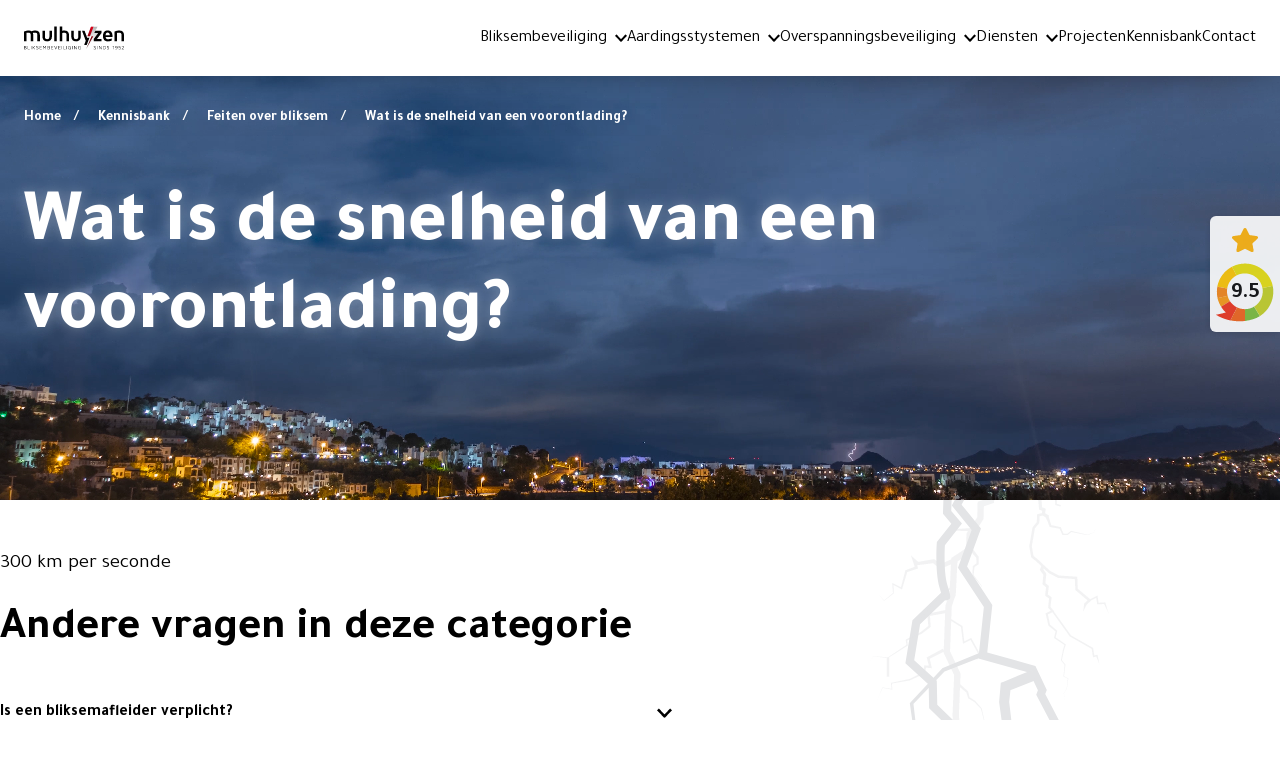

--- FILE ---
content_type: text/html; charset=UTF-8
request_url: https://bliksembeveiliging.nl/kennisbank/detail/wat-is-de-snelheid-van-een-voorontlading
body_size: 11583
content:


<!DOCTYPE html>
<html lang="nl">
<head>

        <meta charset="utf-8"/>
    <meta name="viewport" content="width=device-width, initial-scale=1">
    <meta name="generator" content="Fork CMS"/>
    <meta content="Kennisbank" name="description">
<meta content="Kennisbank" name="keywords">
<meta content="index, follow, noodp, noydir" name="robots">
<link href="https://bliksembeveiliging.nl/kennisbank/detail/wat-is-de-snelheid-van-een-voorontlading" rel="canonical">
    <script type="application/ld+json">
{
  "@context": "https://schema.org/",
  "@type": "Person",
  "name": "Barry Mulhuyzen",
  "jobTitle": "CEO",
  "worksFor": {
    "@type": "Organization",
    "name": "Mulhuyzen Bliksembeveiliging B.V."
  },
  "sameAs": [
    "https://www.linkedin.com/in/barry-mulhuyzen-0721271b/"
  ]
}
</script>

    <title>Wat is de snelheid van een voorontlading? - Feiten over bliksem - Kennisbank -  Bliksembeveiliging</title>
    <!-- Last modified on October 14, 2025 09:27 | PRODUCTION -->

    <link rel="preconnect" href="https://fonts.gstatic.com">
<link href="https://fonts.googleapis.com/css2?family=DM+Sans&family=Poppins:ital,wght@0,300;0,400;0,700;1,300;1,700&family=Roboto:wght@300&display=swap" rel="stylesheet">
    <link rel="apple-touch-icon" sizes="180x180" href="/apple-touch-icon.png">
<link rel="icon" type="image/png" sizes="32x32" href="/favicon-32x32.png">
<link rel="icon" type="image/png" sizes="16x16" href="/favicon-16x16.png">
<link rel="manifest" href="/site.webmanifest">
<link rel="mask-icon" href="/safari-pinned-tab.svg" color="#5bbad5">
<meta name="msapplication-TileColor" content="#da532c">
<meta name="theme-color" content="#ffffff">

                <link rel="stylesheet" href="/src/Frontend/Cache/MinifiedCss/65fe4eebc184533625f0fac0ec4d0cc9.css?v=1760426828"/>
    
        <meta name="robots" content="max-snippet:65, max-image-preview:large, max-video-preview:-1">
<meta name="viewport" content="width=device-width, initial-scale=1.0">
<link rel="dns-prefetch" href="//fonts.googleapis.com">
<link rel="dns-prefetch" href="//fonts.gstatic.com">
<link rel="dns-prefetch" href="https://www.googletagmanager.com/">
<link rel="preconnect" href="https://fonts.googleapis.com" crossorigin>
<link rel="preconnect" href="https://fonts.gstatic.com" crossorigin>

<script type="application/ld+json">
{
  "@context": "https://schema.org/",
  "@type": "LocalBusiness",
  "@id": "https://bliksembeveiliging.nl/#bedrijf",
  "name": "Mulhuyzen Bliksembeveiliging BV",
  "address": {
    "@type": "PostalAddress",
    "postalCode": "3542 DE",
    "streetAddress": "Ambachtsweg 5",
    "addressCountry": "NL",
    "addressRegion": "Utrecht",
    "addressLocality": "Utrecht",
    "telephone": "+31307517523"
  },
  "image": [
    "https://bliksembeveiliging.nl/src/Frontend/Themes/Bliksembeveiliging/Core/Layout/Images/Image/Mulhuyzen.jpeg"
  ],
  "aggregateRating": {
    "@type": "AggregateRating",
    "ratingValue": "10",
    "ratingCount": "16",
    "bestRating": "10",
    "worstRating": "1"
  },
  "geo": {
    "@type": "GeoCoordinates",
    "latitude": "52.12292780604959",
    "longitude": "5.046759051217537"
  },
  "priceRange": "$$",
  "url": "https://bliksembeveiliging.nl/",
  "description": "Mulhuyzen Bliksembeveiliging is al ruim 65 jaar dé specialist op het gebied van bliksembeveiliging, aardingssystemen en overspanningsbeveiliging.",
  "areaServed": "Netherlands",
  "inLanguage": "nl-NL",
  "availableLanguage": ["nl-NL", "en-US"],
  "openingHours": "Mo-Fr 08:00-17:00",
  "foundingDate": "1952",
  "slogan": "Als familiebedrijf zijn wij reeds 3 generaties lang specialist in bliksembeveiliging.",
  "knowsAbout": [
    "Bliksembeveiliging",
    "Aardingssystemen",
    "Overspanningsbeveiliging"
  ],
  "keywords": "bliksembeveiliging, aardingssystemen, overspanningsbeveiliging",
  "hasCredential": [
    {
      "@type": "EducationalOccupationalCredential",
      "credentialCategory": "certification",
      "name": "TÜV Rheinland ISO 9001:2015 Certified",
      "description": "ISO 9001:2015 Certificering door TÜV Rheinland"
    },
    {
      "@type": "EducationalOccupationalCredential",
      "credentialCategory": "certification",
      "name": "Lid van Techniek Nederland",
      "description": "Lid van Techniek Nederland"
    }
  ],
  "serviceArea": {
    "@type": "GeoCircle",
    "geoMidpoint": {
      "@type": "GeoCoordinates",
      "latitude": "52.12292780604959",
      "longitude": "5.046759051217537"
    },
    "geoRadius": "180000"
  },
  "makesOffer": [
    {
      "@type": "Offer",
      "itemOffered": {
        "@type": "Service",
        "name": "Bliksembeveiliging",
        "description": "Professionele installatie van bliksembeveiligingssystemen"
      }
    },
    {
      "@type": "Offer",
      "itemOffered": {
        "@type": "Service",
        "name": "Aardingssystemen",
        "description": "Ontwerp en installatie van aardingssystemen"
      }
    },
    {
      "@type": "Offer",
      "itemOffered": {
        "@type": "Service",
        "name": "Overspanningsbeveiliging",
        "description": "Bescherming tegen elektrische overspanning"
      }
    }
  ],
  "logo": "https://bliksembeveiliging.nl/src/Frontend/Themes/Bliksembeveiliging/Core/Layout/Images/logo.svg",
  "hasMap": "https://maps.app.goo.gl/HAJuudh5MHneDuxp9",
  "sameAs": [
    "https://www.facebook.com/people/Mulhuyzen-Bliksembeveiliging-BV/100063579820019/",
    "https://www.linkedin.com/company/mulhuyzen-bliksembeveiliging-bv/",
    "https://www.instagram.com/mulhuyzenbliksembeveiliging/",
    "https://www.youtube.com/@MulhuyzenBliksemBV",
    "https://x.com/MulhuyzenBV"
  ]
}
</script>





<script>
  document.addEventListener('DOMContentLoaded', function() {
    const styleEl = document.createElement('style');
    
    styleEl.innerHTML = `
      @media screen and (max-width: 767px) {
        .grecaptcha-badge {
          visibility: hidden !important;
          opacity: 0 !important;
          display: none !important;
        }
      }
      
      @media screen and (min-width: 768px) {
        .grecaptcha-badge {
          transform: scale(0.8);
          transform-origin: bottom right;
        }
      }
    `;
    
    document.head.appendChild(styleEl);
  });
</script>

<script>
  document.addEventListener('DOMContentLoaded', function() {
    const styleEl = document.createElement('style');
    
    styleEl.innerHTML = `
      @media screen and (max-width: 767px) {
        .grecaptcha-badge {
          visibility: hidden !important;
          opacity: 0 !important;
          display: none !important;
        }
      }
      
      @media screen and (min-width: 768px) {
        .grecaptcha-badge {
          transform: scale(0.8);
          transform-origin: bottom right;
          right: -149px !important;
        }
      }
    `;
    
    document.head.appendChild(styleEl);
  });
</script>

<!-- Google Tag Manager -->
<script>
    window.requestIdleCallback =
    window.requestIdleCallback ||
    function (cb) {
        var start = Date.now();
        return setTimeout(function () {
            cb({
                didTimeout: false,
                timeRemaining: function () {
                    return Math.max(0, 50 - (Date.now() - start));
                }
            });
        }, 1);
    };

    window.cancelIdleCallback =
    window.cancelIdleCallback ||
    function (id) {
        clearTimeout(id);
    };

    function loadGoogleTagManager() {
        setTimeout(function(){
            (function(w,d,s,l,i){w[l]=w[l]||[];w[l].push({'gtm.start':
                    new Date().getTime(),event:'gtm.js'});var f=d.getElementsByTagName(s)[0],
                j=d.createElement(s),dl=l!='dataLayer'?'&l='+l:'';j.async=true;j.src=
                'https://www.googletagmanager.com/gtm.js?id='+i+dl;

                j.addEventListener('load', function() {
                    var _ge = new CustomEvent('gtm_loaded', { bubbles: true });
                    d.dispatchEvent(_ge);
                });

                f.parentNode.insertBefore(j,f);
            })(window,document,'script','dataLayer','GTM-KQVMP8S');
        }, 2000);
    }

    window.dataLayer = window.dataLayer || [];
    requestIdleCallback(loadGoogleTagManager);
</script>
<!-- End Google Tag Manager -->

<script>var jsData = {"LANGUAGE":"nl"}</script>

    
</head>
<body
  class="no-js template-24 page-467 brow-chrome detail nl"
  itemscope
  itemtype="http://schema.org/WebPage">


  <div id="desktop-navigation">
    <div id="desktop-logo-bar">
      <div class="wrapper">
        <a class="logo logowhite" href="/">
          <svg xmlns="http://www.w3.org/2000/svg" viewBox="0 0 373.51 84.99">
        <linearGradient id="linear-gradient" x1="254.87" y1="83.16" x2="254.87" y2=".74" gradientUnits="userSpaceOnUse">
            <stop offset="0" stop-color="#fff"/>
            <stop offset=".22" stop-color="#fafafa"/>
            <stop offset=".46" stop-color="#eee"/>
            <stop offset=".69" stop-color="#d9d9d9"/>
            <stop offset=".93" stop-color="#bcbcbc"/>
            <stop offset="1" stop-color="#b3b3b3"/>
        </linearGradient>
        <linearGradient id="linear-gradient-2" x1="245.98" y1=".74" x2="245.98" y2="83.16"
                        gradientUnits="userSpaceOnUse">
            <stop offset="0" stop-color="#e2001a"/>
            <stop offset="1" stop-color="#220504"/>
        </linearGradient>
    <g>
        <path style="fill:url(#linear-gradient)"
              d="M277.32 23.68h-14.93L274.48.74H250l-12.99 34.95h15.56l-20.15 47.47 44.9-59.48z"/>
        <path
              d="M59.32 30.81v23.76h-9.5V30.18c0-4.59-1.5-7.68-9.03-7.68-3.01 0-5.78.39-8.08.95 0 0 1.66 1.9 1.66 7.37v23.76h-9.42V29.95c0-4.36-1.51-7.29-8.87-7.29-2.37 0-4.59.24-6.57.63v31.28H0V18.85c.32-.16 7.84-4.43 17.42-4.43 4.36 0 7.92 1.03 10.69 2.93 3.17-1.27 8.23-2.93 14.25-2.93 10.61 0 16.95 6.1 16.95 16.39ZM104.4 15.05v21.62c0 11.64-6.65 18.53-17.9 18.53s-17.82-6.89-17.82-18.53V15.05h9.58v22.89c0 6.34 2.37 8.95 8.24 8.95s8.31-2.61 8.31-8.95V15.05h9.58ZM113.03 54.56V0h9.5v54.56h-9.5ZM168.17 30.81v23.76h-9.43V30.02c0-3.48-.79-7.21-9.66-7.21-2.61 0-4.75.47-6.34 1.19v30.57h-9.5V0h9.5v15.76c2.22-.87 4.83-1.35 7.92-1.35 11.01 0 17.5 6.1 17.5 16.39ZM212.26 15.05v21.62c0 11.64-6.65 18.53-17.9 18.53s-17.82-6.89-17.82-18.53V15.05h9.58v22.89c0 6.34 2.37 8.95 8.24 8.95s8.31-2.61 8.31-8.95V15.05h9.58ZM328.22 43.95v7.68c-3.64 1.98-8.55 3.56-14.89 3.56-7.84 0-18.37-3.17-18.37-19.96 0-11.8 4.75-20.91 17.66-20.91s17.66 9.27 17.66 19.17c0 1.74 0 3.33-.16 4.91H304.7c.55 7.6 5.46 8.63 10.06 8.63 5.62 0 10.14-1.5 13.46-3.09ZM304.7 31.83h15.92c-.48-4.99-2.93-9.74-8-9.74-4.67 0-7.36 2.69-7.92 9.74ZM373.51 30.81v23.76h-9.42V30.02c0-3.48-.71-7.21-9.35-7.21-2.69 0-5.23.32-7.37.71v31.04h-9.5V18.77c.32-.16 8.08-4.36 18.13-4.36 11.01 0 17.5 6.1 17.5 16.39ZM9.3 81.25c0 2.52-1.74 3.58-4.59 3.58H.14V72.19h4.19c3.28 0 4.21 1.55 4.21 3.39S7.19 78.1 7.19 78.1s2.1.62 2.1 3.15ZM4.47 73.5H1.51v4.17h3.13c1.23 0 2.54-.21 2.54-1.99S6.16 73.5 4.47 73.5Zm3.47 7.68c0-2.03-1.69-2.22-3.17-2.22H1.51v4.61h3.32c1.63 0 3.11-.36 3.11-2.39ZM21.65 83.51v1.33h-7.83V72.2h1.36v11.31h6.46ZM27.08 72.19v12.64h-1.36V72.19h1.36ZM41.75 84.83h-1.8L35 79.07l-1.38 1.52v4.25h-1.36V72.2h1.36v6.52l5.86-6.52h1.84l-5.42 5.91 5.86 6.73ZM53.92 81.61c0 2.1-1.67 3.37-4.49 3.37-1.61 0-2.84-.42-3.73-.89v-1.48c.74.49 1.91 1 3.64 1 1.46 0 3.22-.34 3.22-2.01 0-3.7-6.97-1.84-6.97-6.06 0-1.71 1.14-3.53 4.36-3.53 1.29 0 2.35.36 3.16.76v1.4c-.7-.4-1.74-.8-3.03-.8-2.01 0-3.13.76-3.13 2.16 0 2.77 6.97 1.23 6.97 6.06ZM59.77 77.84h5.82v1.33h-5.82v4.38h6.61v1.29H58.4V72.2h7.98v1.29h-6.61v4.36ZM82.46 72.19v12.64h-1.37v-10.4l-4.47 6.44-4.45-6.44v10.4h-1.36V72.19h1.48l4.34 6.42 4.36-6.42h1.48ZM96.84 81.25c0 2.52-1.74 3.58-4.59 3.58h-4.57V72.19h4.19c3.28 0 4.21 1.55 4.21 3.39s-1.35 2.52-1.35 2.52 2.1.62 2.1 3.15Zm-4.83-7.75h-2.96v4.17h3.13c1.23 0 2.54-.21 2.54-1.99s-1.02-2.18-2.71-2.18Zm3.47 7.68c0-2.03-1.69-2.22-3.16-2.22h-3.26v4.61h3.32c1.63 0 3.11-.36 3.11-2.39ZM102.73 77.84h5.82v1.33h-5.82v4.38h6.61v1.29h-7.98V72.2h7.98v1.29h-6.61v4.36ZM124.11 72.19l-4.85 12.64h-1.35l-4.85-12.64h1.46l4.07 10.69 4.06-10.69h1.46ZM129.51 77.84h5.82v1.33h-5.82v4.38h6.61v1.29h-7.98V72.2h7.98v1.29h-6.61v4.36ZM141.91 72.19v12.64h-1.37V72.19h1.37ZM154.91 83.51v1.33h-7.83V72.2h1.37v11.31h6.46ZM160.34 72.19v12.64h-1.37V72.19h1.37ZM170.87 77.96h4.42V84c-1.38.66-2.86.99-4.42.99-3.88 0-5.86-2.18-5.86-6.48s1.97-6.48 5.86-6.48c1.38 0 2.73.27 3.98.8v1.33a9.371 9.371 0 0 0-3.83-.82c-3.2 0-4.64 1.61-4.64 5.17s1.44 5.17 4.64 5.17c1 0 1.97-.15 2.9-.45v-3.94h-3.05v-1.33ZM181.65 72.19v12.64h-1.37V72.19h1.37ZM197.28 72.19v12.64h-1.54l-7.56-10.65v10.65h-1.37V72.19h1.55l7.54 10.65V72.19h1.37ZM207.87 77.96h4.42V84c-1.38.66-2.86.99-4.42.99-3.88 0-5.86-2.18-5.86-6.48s1.97-6.48 5.86-6.48c1.38 0 2.73.27 3.98.8v1.33a9.371 9.371 0 0 0-3.83-.82c-3.2 0-4.64 1.61-4.64 5.17s1.44 5.17 4.64 5.17c1 0 1.97-.15 2.9-.45v-3.94h-3.05v-1.33Z"/>
        <path
              d="M268.95 81.61c0 2.1-1.67 3.37-4.49 3.37-1.61 0-2.84-.42-3.73-.89v-1.48c.74.49 1.92 1 3.64 1 1.46 0 3.22-.34 3.22-2.01 0-3.7-6.97-1.84-6.97-6.06 0-1.71 1.14-3.53 4.36-3.53 1.29 0 2.35.36 3.17.76v1.4c-.7-.4-1.74-.8-3.03-.8-2.01 0-3.13.76-3.13 2.16 0 2.77 6.97 1.23 6.97 6.06ZM274.84 72.19v12.64h-1.36V72.19h1.36ZM290.47 72.19v12.64h-1.54l-7.56-10.65v10.65h-1.36V72.19h1.55l7.54 10.65V72.19h1.37ZM299.66 72.19c3.94 0 5.93 2.12 5.93 6.31s-1.99 6.33-5.93 6.33h-3.96V72.19h3.96Zm4.57 6.31c0-3.49-1.44-5.04-4.66-5.04h-2.5v10.08h2.5c3.22 0 4.66-1.55 4.66-5.04ZM318.03 81.61c0 2.1-1.67 3.37-4.49 3.37-1.61 0-2.84-.42-3.73-.89v-1.48c.74.49 1.91 1 3.64 1 1.46 0 3.22-.34 3.22-2.01 0-3.7-6.97-1.84-6.97-6.06 0-1.71 1.14-3.53 4.36-3.53 1.29 0 2.35.36 3.17.76v1.4c-.7-.4-1.74-.8-3.03-.8-2.01 0-3.13.76-3.13 2.16 0 2.77 6.97 1.23 6.97 6.06ZM335.51 72.19v12.64h-1.37V73.61l-2.52 1.67v-1.61l2.33-1.48h1.55ZM340.48 76.29c0-1.97 1.14-4.26 4.3-4.26 2.86 0 4.3 2.01 4.3 5.95 0 6.33-4.04 7.01-5.76 7.01-.7 0-1.33-.09-1.84-.23v-1.29c.45.13 1.04.23 1.69.23 1.08 0 4.04-.28 4.45-4.26-.45.34-1.38.83-2.84.83-2.65 0-4.3-1.52-4.3-3.98Zm1.37.02c0 1.72 1.04 2.69 2.94 2.69 1.69 0 2.62-.74 2.94-1.08-.04-4.61-2.07-4.61-2.94-4.61-2.73 0-2.94 2.29-2.94 2.99ZM360.81 72.19v1.35h-5.33l-.36 3.75c.63-.19 1.44-.34 2.46-.34 1.84 0 4.02.7 4.02 4.02s-2.18 4.02-4.02 4.02c-1.69 0-2.84-.36-3.62-.78v-1.42c.51.32 1.67.87 3.52.87 2.6 0 2.77-1.54 2.77-2.69 0-2.37-1.42-2.65-2.77-2.65-2.01 0-2.98.59-2.98.59l-.85-.87.64-5.84h6.5ZM373.29 83.47v1.36h-7.98v-1.19c2.16-1.59 6.42-5.29 6.42-8.05 0-1-.51-2.2-2.98-2.2-1.52 0-2.67.64-3.32 1.1v-1.5c.82-.49 1.97-.97 3.43-.97 3.11 0 4.23 1.84 4.23 3.56 0 2.86-3.24 6.03-5.53 7.88h5.72Z"/>
        <path
              d="M272.67 45.93h16.84v8.63h-28.82v-8.87l16.62-22.02h-14.93l4.55-8.63h22.58v8.79l-16.84 22.09ZM244.52 41.18h-8.71l-9.71-26.13h-9.56l14.07 37.84-5.94 15.98h9.56l10.29-27.69z"/>
        <path d="m259.05 35.69-26.63 47.47 20.15-47.47h6.48ZM250 .74l-12.99 34.95h9.55L259.55.74H250Z"
              style="fill:url(#linear-gradient-2)"/>
    </g>
</svg>

        </a>
        <div>
          <ul class="main-menu">
                      <li class="menu-item" data-page-id="1">
            <a href="/" title="Home">Home</a>
                    </li>
            <li class="menu-item more" data-page-id="463">
            <a href="/bliksembeveiliging" title="Bliksembeveiliging">Bliksembeveiliging</a>
                            <ul class="submenu level-01">
                                <li class="menu-item" data-page-id="486">
            <a href="/bliksembeveiliging/bliksemafleiding-rieten-dak" title="Bliksemafleiding rieten dak">Bliksemafleiding rieten dak</a>
                    </li>
            <li class="menu-item" data-page-id="490">
            <a href="/bliksembeveiliging/de-kosten-van-bliksemafleiding" title="De kosten van bliksemafleiding">De kosten van bliksemafleiding</a>
                    </li>
    

                </ul>
                    </li>
            <li class="menu-item more" data-page-id="464">
            <a href="/aardingsstystemen" title="Aardingsstystemen">Aardingsstystemen</a>
                            <ul class="submenu level-01">
                                <li class="menu-item" data-page-id="487">
            <a href="/aardingsstystemen/fundatie-aarding" title="Fundatie aarding">Fundatie aarding</a>
                    </li>
            <li class="menu-item" data-page-id="491">
            <a href="/aardingsstystemen/aardpen-slaan" title="Aardpen slaan">Aardpen slaan</a>
                    </li>
            <li class="menu-item" data-page-id="492">
            <a href="/aardingsstystemen/aardpen-slaan-kosten" title="Aardpen slaan kosten">Aardpen slaan kosten</a>
                    </li>
            <li class="menu-item" data-page-id="493">
            <a href="/aardingsstystemen/potentiaalvereffening" title="Potentiaalvereffening">Potentiaalvereffening</a>
                    </li>
            <li class="menu-item" data-page-id="494">
            <a href="/aardingsstystemen/zonnepanelen-aarden" title="Zonnepanelen aarden">Zonnepanelen aarden</a>
                    </li>
    

                </ul>
                    </li>
            <li class="menu-item more" data-page-id="465">
            <a href="/overspanningsbeveiliging" title="Overspanningsbeveiliging">Overspanningsbeveiliging</a>
                            <ul class="submenu level-01">
                                <li class="menu-item" data-page-id="473">
            <a href="/overspanningsbeveiliging/voeding" title="Voeding">Voeding</a>
                    </li>
            <li class="menu-item" data-page-id="474">
            <a href="/overspanningsbeveiliging/telefonie-data" title="Telefonie/data">Telefonie/data</a>
                    </li>
            <li class="menu-item" data-page-id="475">
            <a href="/overspanningsbeveiliging/cai-coax" title="CAI/COAX">CAI/COAX</a>
                    </li>
    

                </ul>
                    </li>
            <li class="menu-item more" data-page-id="466">
            <a href="/diensten" title="Diensten">Diensten</a>
                            <ul class="submenu level-01">
                                <li class="menu-item more" data-page-id="476">
            <a href="/diensten/onderhoud" title="Onderhoud">Onderhoud</a>
                            <ul class="submenu level-02">
                                <li class="menu-item" data-page-id="477">
            <a href="/diensten/onderhoud/aardingssystemen" title="Aardingssystemen">Aardingssystemen</a>
                    </li>
            <li class="menu-item" data-page-id="478">
            <a href="/diensten/onderhoud/overspanningsbeveiliging" title="Overspanningsbeveiliging onderhoud">Overspanningsbeveiliging onderhoud</a>
                    </li>
            <li class="menu-item" data-page-id="495">
            <a href="/diensten/onderhoud/bliksembeveiliging" title="Bliksembeveiliging onderhoud">Bliksembeveiliging onderhoud</a>
                    </li>
    

                </ul>
                    </li>
            <li class="menu-item more" data-page-id="469">
            <a href="/diensten/inspectie" title="Inspectie">Inspectie</a>
                            <ul class="submenu level-02">
                                <li class="menu-item" data-page-id="479">
            <a href="/diensten/inspectie/aardingssysteem" title="Aardingssysteem">Aardingssysteem</a>
                    </li>
            <li class="menu-item" data-page-id="480">
            <a href="/diensten/inspectie/overspanningsbeveiliging" title="Inspectie overspanningsbeveiliging">Inspectie overspanningsbeveiliging</a>
                    </li>
            <li class="menu-item" data-page-id="496">
            <a href="/diensten/inspectie/bliksembeveiliging" title="Bliksembeveiliging">Bliksembeveiliging</a>
                    </li>
    

                </ul>
                    </li>
    

                </ul>
                    </li>
            <li class="menu-item" data-page-id="470">
            <a href="/projecten" title="Projecten">Projecten</a>
                    </li>
            <li class="menu-item active" data-page-id="467">
            <a href="/kennisbank" title="Kennisbank">Kennisbank</a>
                    </li>
            <li class="menu-item" data-page-id="462">
            <a href="/contact" title="Contact">Contact</a>
                    </li>
    

          </ul>
        </div>
      </div>
    </div>
  </div>

  <div id="mobile-logo-bar">
    <div class="wrapper">
      <div class="mobile-whatsapp">
        <a class="phone"><svg xmlns="http://www.w3.org/2000/svg" width="21.537" height="21.48" viewBox="0 0 21.537 21.48" fill="#ffffff"><path d="M19.012,121.48a2.534,2.534,0,0,0,2.525-2.537V115.56a.846.846,0,0,0-.578-.8L15.9,113.067a.846.846,0,0,0-.737.1L13.007,114.6a14.951,14.951,0,0,1-6.127-6.072l1.435-2.152a.846.846,0,0,0,.1-.737l-1.691-5.062a.846.846,0,0,0-.8-.578H2.537A2.534,2.534,0,0,0,0,102.525a18.929,18.929,0,0,0,5.829,13.157,19.046,19.046,0,0,0,13.183,5.8ZM2.537,101.691H5.311l1.367,4.092-1.462,2.193a.846.846,0,0,0-.082.783A13.989,13.989,0,0,0,8.3,113.211a14.339,14.339,0,0,0,4.474,3.134.846.846,0,0,0,.783-.082l2.193-1.462,4.092,1.367v2.774a.831.831,0,0,1-.834.846c-8.9,0-17.32-8.39-17.32-17.264a.831.831,0,0,1,.846-.834Z" transform="translate(0 -100)"/></svg></a>
                      </div>
      <a class="mobile-logo" href="/">
        <svg xmlns="http://www.w3.org/2000/svg" viewBox="0 0 373.51 84.99">
        <linearGradient id="linear-gradient-3" x1="254.87" y1="83.16" x2="254.87" y2=".74" gradientUnits="userSpaceOnUse">
            <stop offset="0" stop-color="#fff"/>
            <stop offset=".22" stop-color="#fafafa"/>
            <stop offset=".46" stop-color="#eee"/>
            <stop offset=".69" stop-color="#d9d9d9"/>
            <stop offset=".93" stop-color="#bcbcbc"/>
            <stop offset="1" stop-color="#b3b3b3"/>
        </linearGradient>
        <linearGradient id="linear-gradient-4" x1="245.98" y1=".74" x2="245.98" y2="83.16"
                        gradientUnits="userSpaceOnUse">
            <stop offset="0" stop-color="#e2001a"/>
            <stop offset="1" stop-color="#220504"/>
        </linearGradient>
    <g>
        <path style="fill:url(#linear-gradient-3)"
              d="M277.32 23.68h-14.93L274.48.74H250l-12.99 34.95h15.56l-20.15 47.47 44.9-59.48z"/>
        <path
              d="M59.32 30.81v23.76h-9.5V30.18c0-4.59-1.5-7.68-9.03-7.68-3.01 0-5.78.39-8.08.95 0 0 1.66 1.9 1.66 7.37v23.76h-9.42V29.95c0-4.36-1.51-7.29-8.87-7.29-2.37 0-4.59.24-6.57.63v31.28H0V18.85c.32-.16 7.84-4.43 17.42-4.43 4.36 0 7.92 1.03 10.69 2.93 3.17-1.27 8.23-2.93 14.25-2.93 10.61 0 16.95 6.1 16.95 16.39ZM104.4 15.05v21.62c0 11.64-6.65 18.53-17.9 18.53s-17.82-6.89-17.82-18.53V15.05h9.58v22.89c0 6.34 2.37 8.95 8.24 8.95s8.31-2.61 8.31-8.95V15.05h9.58ZM113.03 54.56V0h9.5v54.56h-9.5ZM168.17 30.81v23.76h-9.43V30.02c0-3.48-.79-7.21-9.66-7.21-2.61 0-4.75.47-6.34 1.19v30.57h-9.5V0h9.5v15.76c2.22-.87 4.83-1.35 7.92-1.35 11.01 0 17.5 6.1 17.5 16.39ZM212.26 15.05v21.62c0 11.64-6.65 18.53-17.9 18.53s-17.82-6.89-17.82-18.53V15.05h9.58v22.89c0 6.34 2.37 8.95 8.24 8.95s8.31-2.61 8.31-8.95V15.05h9.58ZM328.22 43.95v7.68c-3.64 1.98-8.55 3.56-14.89 3.56-7.84 0-18.37-3.17-18.37-19.96 0-11.8 4.75-20.91 17.66-20.91s17.66 9.27 17.66 19.17c0 1.74 0 3.33-.16 4.91H304.7c.55 7.6 5.46 8.63 10.06 8.63 5.62 0 10.14-1.5 13.46-3.09ZM304.7 31.83h15.92c-.48-4.99-2.93-9.74-8-9.74-4.67 0-7.36 2.69-7.92 9.74ZM373.51 30.81v23.76h-9.42V30.02c0-3.48-.71-7.21-9.35-7.21-2.69 0-5.23.32-7.37.71v31.04h-9.5V18.77c.32-.16 8.08-4.36 18.13-4.36 11.01 0 17.5 6.1 17.5 16.39ZM9.3 81.25c0 2.52-1.74 3.58-4.59 3.58H.14V72.19h4.19c3.28 0 4.21 1.55 4.21 3.39S7.19 78.1 7.19 78.1s2.1.62 2.1 3.15ZM4.47 73.5H1.51v4.17h3.13c1.23 0 2.54-.21 2.54-1.99S6.16 73.5 4.47 73.5Zm3.47 7.68c0-2.03-1.69-2.22-3.17-2.22H1.51v4.61h3.32c1.63 0 3.11-.36 3.11-2.39ZM21.65 83.51v1.33h-7.83V72.2h1.36v11.31h6.46ZM27.08 72.19v12.64h-1.36V72.19h1.36ZM41.75 84.83h-1.8L35 79.07l-1.38 1.52v4.25h-1.36V72.2h1.36v6.52l5.86-6.52h1.84l-5.42 5.91 5.86 6.73ZM53.92 81.61c0 2.1-1.67 3.37-4.49 3.37-1.61 0-2.84-.42-3.73-.89v-1.48c.74.49 1.91 1 3.64 1 1.46 0 3.22-.34 3.22-2.01 0-3.7-6.97-1.84-6.97-6.06 0-1.71 1.14-3.53 4.36-3.53 1.29 0 2.35.36 3.16.76v1.4c-.7-.4-1.74-.8-3.03-.8-2.01 0-3.13.76-3.13 2.16 0 2.77 6.97 1.23 6.97 6.06ZM59.77 77.84h5.82v1.33h-5.82v4.38h6.61v1.29H58.4V72.2h7.98v1.29h-6.61v4.36ZM82.46 72.19v12.64h-1.37v-10.4l-4.47 6.44-4.45-6.44v10.4h-1.36V72.19h1.48l4.34 6.42 4.36-6.42h1.48ZM96.84 81.25c0 2.52-1.74 3.58-4.59 3.58h-4.57V72.19h4.19c3.28 0 4.21 1.55 4.21 3.39s-1.35 2.52-1.35 2.52 2.1.62 2.1 3.15Zm-4.83-7.75h-2.96v4.17h3.13c1.23 0 2.54-.21 2.54-1.99s-1.02-2.18-2.71-2.18Zm3.47 7.68c0-2.03-1.69-2.22-3.16-2.22h-3.26v4.61h3.32c1.63 0 3.11-.36 3.11-2.39ZM102.73 77.84h5.82v1.33h-5.82v4.38h6.61v1.29h-7.98V72.2h7.98v1.29h-6.61v4.36ZM124.11 72.19l-4.85 12.64h-1.35l-4.85-12.64h1.46l4.07 10.69 4.06-10.69h1.46ZM129.51 77.84h5.82v1.33h-5.82v4.38h6.61v1.29h-7.98V72.2h7.98v1.29h-6.61v4.36ZM141.91 72.19v12.64h-1.37V72.19h1.37ZM154.91 83.51v1.33h-7.83V72.2h1.37v11.31h6.46ZM160.34 72.19v12.64h-1.37V72.19h1.37ZM170.87 77.96h4.42V84c-1.38.66-2.86.99-4.42.99-3.88 0-5.86-2.18-5.86-6.48s1.97-6.48 5.86-6.48c1.38 0 2.73.27 3.98.8v1.33a9.371 9.371 0 0 0-3.83-.82c-3.2 0-4.64 1.61-4.64 5.17s1.44 5.17 4.64 5.17c1 0 1.97-.15 2.9-.45v-3.94h-3.05v-1.33ZM181.65 72.19v12.64h-1.37V72.19h1.37ZM197.28 72.19v12.64h-1.54l-7.56-10.65v10.65h-1.37V72.19h1.55l7.54 10.65V72.19h1.37ZM207.87 77.96h4.42V84c-1.38.66-2.86.99-4.42.99-3.88 0-5.86-2.18-5.86-6.48s1.97-6.48 5.86-6.48c1.38 0 2.73.27 3.98.8v1.33a9.371 9.371 0 0 0-3.83-.82c-3.2 0-4.64 1.61-4.64 5.17s1.44 5.17 4.64 5.17c1 0 1.97-.15 2.9-.45v-3.94h-3.05v-1.33Z"/>
        <path
              d="M268.95 81.61c0 2.1-1.67 3.37-4.49 3.37-1.61 0-2.84-.42-3.73-.89v-1.48c.74.49 1.92 1 3.64 1 1.46 0 3.22-.34 3.22-2.01 0-3.7-6.97-1.84-6.97-6.06 0-1.71 1.14-3.53 4.36-3.53 1.29 0 2.35.36 3.17.76v1.4c-.7-.4-1.74-.8-3.03-.8-2.01 0-3.13.76-3.13 2.16 0 2.77 6.97 1.23 6.97 6.06ZM274.84 72.19v12.64h-1.36V72.19h1.36ZM290.47 72.19v12.64h-1.54l-7.56-10.65v10.65h-1.36V72.19h1.55l7.54 10.65V72.19h1.37ZM299.66 72.19c3.94 0 5.93 2.12 5.93 6.31s-1.99 6.33-5.93 6.33h-3.96V72.19h3.96Zm4.57 6.31c0-3.49-1.44-5.04-4.66-5.04h-2.5v10.08h2.5c3.22 0 4.66-1.55 4.66-5.04ZM318.03 81.61c0 2.1-1.67 3.37-4.49 3.37-1.61 0-2.84-.42-3.73-.89v-1.48c.74.49 1.91 1 3.64 1 1.46 0 3.22-.34 3.22-2.01 0-3.7-6.97-1.84-6.97-6.06 0-1.71 1.14-3.53 4.36-3.53 1.29 0 2.35.36 3.17.76v1.4c-.7-.4-1.74-.8-3.03-.8-2.01 0-3.13.76-3.13 2.16 0 2.77 6.97 1.23 6.97 6.06ZM335.51 72.19v12.64h-1.37V73.61l-2.52 1.67v-1.61l2.33-1.48h1.55ZM340.48 76.29c0-1.97 1.14-4.26 4.3-4.26 2.86 0 4.3 2.01 4.3 5.95 0 6.33-4.04 7.01-5.76 7.01-.7 0-1.33-.09-1.84-.23v-1.29c.45.13 1.04.23 1.69.23 1.08 0 4.04-.28 4.45-4.26-.45.34-1.38.83-2.84.83-2.65 0-4.3-1.52-4.3-3.98Zm1.37.02c0 1.72 1.04 2.69 2.94 2.69 1.69 0 2.62-.74 2.94-1.08-.04-4.61-2.07-4.61-2.94-4.61-2.73 0-2.94 2.29-2.94 2.99ZM360.81 72.19v1.35h-5.33l-.36 3.75c.63-.19 1.44-.34 2.46-.34 1.84 0 4.02.7 4.02 4.02s-2.18 4.02-4.02 4.02c-1.69 0-2.84-.36-3.62-.78v-1.42c.51.32 1.67.87 3.52.87 2.6 0 2.77-1.54 2.77-2.69 0-2.37-1.42-2.65-2.77-2.65-2.01 0-2.98.59-2.98.59l-.85-.87.64-5.84h6.5ZM373.29 83.47v1.36h-7.98v-1.19c2.16-1.59 6.42-5.29 6.42-8.05 0-1-.51-2.2-2.98-2.2-1.52 0-2.67.64-3.32 1.1v-1.5c.82-.49 1.97-.97 3.43-.97 3.11 0 4.23 1.84 4.23 3.56 0 2.86-3.24 6.03-5.53 7.88h5.72Z"/>
        <path
              d="M272.67 45.93h16.84v8.63h-28.82v-8.87l16.62-22.02h-14.93l4.55-8.63h22.58v8.79l-16.84 22.09ZM244.52 41.18h-8.71l-9.71-26.13h-9.56l14.07 37.84-5.94 15.98h9.56l10.29-27.69z"/>
        <path d="m259.05 35.69-26.63 47.47 20.15-47.47h6.48ZM250 .74l-12.99 34.95h9.55L259.55.74H250Z"
              style="fill:url(#linear-gradient-4)"/>
    </g>
</svg>

      </a>
      <div class="hamburger">
        <div class="mobile-menu-buttons">
                    <span class="state-inactive">
                        <svg xmlns="http://www.w3.org/2000/svg" width="27" height="19"><path data-name="Rectangle 2584" fill="#CA2B27" d="M0 0h27v2H0z"/><path data-name="Rectangle 2585" fill="#CA2B27" d="M0 17h27v2H0z"/><path data-name="Rectangle 2604" fill="#CA2B27" d="M0 9h27v2H0z"/></svg>

                    </span>
          <span class="state-active">
                        <svg fill="#CA2B27" xmlns="http://www.w3.org/2000/svg" viewBox="0 0 512.001 512.001"><path d="M284.286 256.002L506.143 34.144c7.811-7.811 7.811-20.475 0-28.285-7.811-7.81-20.475-7.811-28.285 0L256 227.717 34.143 5.859c-7.811-7.811-20.475-7.811-28.285 0-7.81 7.811-7.811 20.475 0 28.285l221.857 221.857L5.858 477.859c-7.811 7.811-7.811 20.475 0 28.285a19.938 19.938 0 0014.143 5.857 19.94 19.94 0 0014.143-5.857L256 284.287l221.857 221.857c3.905 3.905 9.024 5.857 14.143 5.857s10.237-1.952 14.143-5.857c7.811-7.811 7.811-20.475 0-28.285L284.286 256.002z"/></svg>

                    </span>
        </div>
      </div>

                      </div>
  </div>

  <div id="navigation-menu">
    <div class="navigation-container">
      
      <div class="menu">
        <ul id="mobile-mainmenu">
                      <li class="menu-item" data-page-id="1">
            <a href="/" title="Home">Home</a>
                    </li>
            <li class="menu-item more" data-page-id="463">
            <a href="/bliksembeveiliging" title="Bliksembeveiliging">Bliksembeveiliging</a>
                            <ul class="submenu level-01">
                                <li class="menu-item" data-page-id="486">
            <a href="/bliksembeveiliging/bliksemafleiding-rieten-dak" title="Bliksemafleiding rieten dak">Bliksemafleiding rieten dak</a>
                    </li>
            <li class="menu-item" data-page-id="490">
            <a href="/bliksembeveiliging/de-kosten-van-bliksemafleiding" title="De kosten van bliksemafleiding">De kosten van bliksemafleiding</a>
                    </li>
    

                </ul>
                    </li>
            <li class="menu-item more" data-page-id="464">
            <a href="/aardingsstystemen" title="Aardingsstystemen">Aardingsstystemen</a>
                            <ul class="submenu level-01">
                                <li class="menu-item" data-page-id="487">
            <a href="/aardingsstystemen/fundatie-aarding" title="Fundatie aarding">Fundatie aarding</a>
                    </li>
            <li class="menu-item" data-page-id="491">
            <a href="/aardingsstystemen/aardpen-slaan" title="Aardpen slaan">Aardpen slaan</a>
                    </li>
            <li class="menu-item" data-page-id="492">
            <a href="/aardingsstystemen/aardpen-slaan-kosten" title="Aardpen slaan kosten">Aardpen slaan kosten</a>
                    </li>
            <li class="menu-item" data-page-id="493">
            <a href="/aardingsstystemen/potentiaalvereffening" title="Potentiaalvereffening">Potentiaalvereffening</a>
                    </li>
            <li class="menu-item" data-page-id="494">
            <a href="/aardingsstystemen/zonnepanelen-aarden" title="Zonnepanelen aarden">Zonnepanelen aarden</a>
                    </li>
    

                </ul>
                    </li>
            <li class="menu-item more" data-page-id="465">
            <a href="/overspanningsbeveiliging" title="Overspanningsbeveiliging">Overspanningsbeveiliging</a>
                            <ul class="submenu level-01">
                                <li class="menu-item" data-page-id="473">
            <a href="/overspanningsbeveiliging/voeding" title="Voeding">Voeding</a>
                    </li>
            <li class="menu-item" data-page-id="474">
            <a href="/overspanningsbeveiliging/telefonie-data" title="Telefonie/data">Telefonie/data</a>
                    </li>
            <li class="menu-item" data-page-id="475">
            <a href="/overspanningsbeveiliging/cai-coax" title="CAI/COAX">CAI/COAX</a>
                    </li>
    

                </ul>
                    </li>
            <li class="menu-item more" data-page-id="466">
            <a href="/diensten" title="Diensten">Diensten</a>
                            <ul class="submenu level-01">
                                <li class="menu-item more" data-page-id="476">
            <a href="/diensten/onderhoud" title="Onderhoud">Onderhoud</a>
                            <ul class="submenu level-02">
                                <li class="menu-item" data-page-id="477">
            <a href="/diensten/onderhoud/aardingssystemen" title="Aardingssystemen">Aardingssystemen</a>
                    </li>
            <li class="menu-item" data-page-id="478">
            <a href="/diensten/onderhoud/overspanningsbeveiliging" title="Overspanningsbeveiliging onderhoud">Overspanningsbeveiliging onderhoud</a>
                    </li>
            <li class="menu-item" data-page-id="495">
            <a href="/diensten/onderhoud/bliksembeveiliging" title="Bliksembeveiliging onderhoud">Bliksembeveiliging onderhoud</a>
                    </li>
    

                </ul>
                    </li>
            <li class="menu-item more" data-page-id="469">
            <a href="/diensten/inspectie" title="Inspectie">Inspectie</a>
                            <ul class="submenu level-02">
                                <li class="menu-item" data-page-id="479">
            <a href="/diensten/inspectie/aardingssysteem" title="Aardingssysteem">Aardingssysteem</a>
                    </li>
            <li class="menu-item" data-page-id="480">
            <a href="/diensten/inspectie/overspanningsbeveiliging" title="Inspectie overspanningsbeveiliging">Inspectie overspanningsbeveiliging</a>
                    </li>
            <li class="menu-item" data-page-id="496">
            <a href="/diensten/inspectie/bliksembeveiliging" title="Bliksembeveiliging">Bliksembeveiliging</a>
                    </li>
    

                </ul>
                    </li>
    

                </ul>
                    </li>
            <li class="menu-item" data-page-id="470">
            <a href="/projecten" title="Projecten">Projecten</a>
                    </li>
            <li class="menu-item active" data-page-id="467">
            <a href="/kennisbank" title="Kennisbank">Kennisbank</a>
                    </li>
            <li class="menu-item" data-page-id="462">
            <a href="/contact" title="Contact">Contact</a>
                    </li>
    

        </ul>
      </div>
    </div>
  </div>


<div id="above" class="default-header"><div class="title-container"><div class="breadcrumb-container"><div class="breadcrumb"><a href="/" title="Home">
        Home
      </a><a href="/kennisbank" title="Kennisbank">
        Kennisbank
      </a><a href="/kennisbank/categorie/feiten-over-bliksem" title="Feiten over bliksem">
        Feiten over bliksem
      </a><a  title="Wat is de snelheid van een voorontlading?">
        Wat is de snelheid van een voorontlading?
      </a></div></div><header class="page-title"><h1>

                            Wat is de snelheid van een voorontlading?
            
            </h1></header></div><div class="video-container"><video autoplay loop muted playsinline style="width:100%; height:100%;"
               poster="/src/Frontend/Themes/Bliksembeveiliging/Core/Layout/Images/Video/poster.png"><source src="/src/Frontend/Themes/Bliksembeveiliging/Core/Layout/Images/Video/Mulhuyzen-moving-clouds.mp4" type="video/mp4">
          Your browser does not support the video tag.
        </video></div></div>
<div id="contentwrapper">

  <div class="page-heading">
    
    <div class="container">
          </div>
  </div>

        <div class="side-floating-box">
      <div class="label">
        <div class="average">
  <a href="https://www.klantenvertellen.nl/reviews/1025017/bliksembeveiliging-mulhuijzen"
     title="Gebaseerd op alle beoordelingen">
    <div class="averageContent">
      <div class="starShow">
        <img class="lazyload" src="" data-src="/src/Frontend/Themes/Bliksembeveiliging/Core/Layout/Images/Icons/star-1-white.svg" alt="">
      </div>
      <h2>
        <span>9.5</span>
      </h2>

    </div>
  </a>
</div>
      </div>
      <div class="floating-content">
        <div class="review-score-slide">
  <a href="https://www.klantenvertellen.nl/reviews/1025017/bliksembeveiliging-mulhuijzen"
     title="Gebaseerd op alle beoordelingen">
    <h3>Klanten vertellen</h3>
    <div>
      <div class="stars" style="--rating: 19;"><ul class="front"><li><img class="lazyload" src="" data-src="/src/Frontend/Themes/Bliksembeveiliging/Core/Layout/Images/Icons/star-1-white.svg" alt=""></li><li><img class="lazyload" src="" data-src="/src/Frontend/Themes/Bliksembeveiliging/Core/Layout/Images/Icons/star-1-white.svg" alt=""></li><li><img class="lazyload" src="" data-src="/src/Frontend/Themes/Bliksembeveiliging/Core/Layout/Images/Icons/star-1-white.svg" alt=""></li><li><img class="lazyload" src="" data-src="/src/Frontend/Themes/Bliksembeveiliging/Core/Layout/Images/Icons/star-1-white.svg" alt=""></li><li><img class="lazyload" src="" data-src="/src/Frontend/Themes/Bliksembeveiliging/Core/Layout/Images/Icons/star-1-white.svg" alt=""></li></ul><ul class="back"><li><img class="lazyload" src="" data-src="/src/Frontend/Themes/Bliksembeveiliging/Core/Layout/Images/Icons/star-0-white.svg" alt=""></li><li><img class="lazyload" src="" data-src="/src/Frontend/Themes/Bliksembeveiliging/Core/Layout/Images/Icons/star-0-white.svg" alt=""></li><li><img class="lazyload" src="" data-src="/src/Frontend/Themes/Bliksembeveiliging/Core/Layout/Images/Icons/star-0-white.svg" alt=""></li><li><img class="lazyload" src="" data-src="/src/Frontend/Themes/Bliksembeveiliging/Core/Layout/Images/Icons/star-0-white.svg" alt=""></li><li><img class="lazyload" src="" data-src="/src/Frontend/Themes/Bliksembeveiliging/Core/Layout/Images/Icons/star-0-white.svg" alt=""></li></ul></div>      <h2><span>9.5</span></h2>
      <em>19 beoordelingen</em>
    </div>
  </a>
</div>

<script>
  document.addEventListener("DOMContentLoaded", () => {
    const slides = document.querySelectorAll(".review-score-slide");

    const observer = new IntersectionObserver(
      (entries) => {
        entries.forEach((entry) => {
          if (entry.isIntersecting) {
            entry.target.classList.add("in-view");
          } else {
            entry.target.classList.remove("in-view");
          }
        });
      },
      {
        threshold: 0.3,
      }
    );

    slides.forEach((slide) => observer.observe(slide));
  });

</script>
      </div>
    </div>

    <div id="content">
      
        <div itemscope itemtype="https://schema.org/FAQPage">
  <article class="module-faq block-faq-detail" itemscope itemprop="mainEntity" itemtype="http://schema.org/Question">


          <div class="block-body" itemprop="acceptedAnswer" itemscope itemtype="https://schema.org/Answer">
        <div itemprop="text">
          <p>300 km per seconde</p>

        </div>
      </div>
    
    
                  <aside class="block-faq-other-questions">
          <header class="block-faq-other-questions-heading">
            <h3>
                              Andere vragen in deze categorie
                          </h3>
          </header>

          <div class="block-faq-other-questions-body">
            <ul>
                              <li>
                  <details>
                    <summary class="question">
                      <span class="question-text">Is een bliksemafleider verplicht?</span>
                      <span class="q-mark"></span>
                    </summary>
                    <div class="answer">
                      <p><script type="application/ld+json">
{
  "@context": "https://schema.org",
  "@type": "FAQPage",
  "mainEntity": {
    "@type": "Question",
    "name": "Is een bliksemafleider verplicht?",
    "acceptedAnswer": {
      "@type": "Answer",
      "text": "In principe is het hebben van en bliksemafleider niet wettelijk verplicht. Maar een verzekeraar kan dit wel eisen voor het afsluiten van een verzekering. Zo is dat bij huizen met een rieten dak al vaak het geval. Ook kan de verstrekker van een woningbouwvergunning een bliksemafleider verplicht maken via de wet millieubeheer. Als eigenaar van een gebouw ben je ook aansprakelijk voor de veiligheid van mensen die er aanwezig zijn. Preventieve maatregelen zoals een bliksemafleider zorgen ervoor dat je sterker staat bij een een blikseminslag."
    }
  }
}
</script>
<p>In principe is het hebben van en <a href="/bliksembeveiliging/de-kosten-van-bliksemafleiding">bliksemafleider</a> niet wettelijk verplicht. Maar een verzekeraar kan dit wel eisen voor het afsluiten van een verzekering. Zo is dat bij huizen met een <a href="/bliksembeveiliging/bliksemafleiding-rieten-dak">rieten dak</a> al vaak het geval. Ook kan de verstrekker van een woningbouwvergunning een bliksemafleider verplicht maken via de wet millieubeheer. Als eigenaar van een gebouw ben je ook aansprakelijk voor de veiligheid van mensen die er aanwezig zijn. Preventieve maatregelen zoals een bliksemafleider zorgen ervoor dat je sterker staat bij een een blikseminslag.</p>
</p>
                      <p class="action"><a href="/kennisbank/detail/is-een-bliksemafleider-verplicht">Lees hier meer</a></p>
                    </div>
                  </details>
                </li>
                              <li>
                  <details>
                    <summary class="question">
                      <span class="question-text">Hoe vaak heeft mijn bliksembeveiliging controle nodig?</span>
                      <span class="q-mark"></span>
                    </summary>
                    <div class="answer">
                      <p><p>Dit is afhankelijk per geval. Zo zullen belangrijke publieke gebouwen, zoals gemeentehuizen, vaker gecontroleerd moeten worden dan woonhuizen. Over het algemeen dient een controle of inspectie binnen een tot drie jaar uitgevoerd te worden. Hou er rekning mee dat een instalatie altijd moet voldoen aan NEN keuringen. Bent u benieuwd wanneer uw installatie gekeurd moet worden? Neem dan <a href="/contact">contact</a> met ons op;&nbsp;</p>
</p>
                      <p class="action"><a href="/kennisbank/detail/hoe-vaak-moet-mijn-bliksembeveiliging-gecontroleerd-worden">Lees hier meer</a></p>
                    </div>
                  </details>
                </li>
                              <li>
                  <details>
                    <summary class="question">
                      <span class="question-text">Hoeveel stroom bevat een bliksemontlading</span>
                      <span class="q-mark"></span>
                    </summary>
                    <div class="answer">
                      <p><p>100.000 Ampère</p>
</p>
                      <p class="action"><a href="/kennisbank/detail/hoeveel-stroom-bevat-een-bliksemontlading">Lees hier meer</a></p>
                    </div>
                  </details>
                </li>
                              <li>
                  <details>
                    <summary class="question">
                      <span class="question-text">Hoeveel spanning bevat een bliksemontlading</span>
                      <span class="q-mark"></span>
                    </summary>
                    <div class="answer">
                      <p><p>100.000.000 Volt</p>
</p>
                      <p class="action"><a href="/kennisbank/detail/hoeveel-spanning-bevat-een-bliksemontlading">Lees hier meer</a></p>
                    </div>
                  </details>
                </li>
                              <li>
                  <details>
                    <summary class="question">
                      <span class="question-text">Welke temperatuur word het inslagpunt bij blikseminslag?</span>
                      <span class="q-mark"></span>
                    </summary>
                    <div class="answer">
                      <p><p>30.000 graden (zon 7.000 graden)</p>
</p>
                      <p class="action"><a href="/kennisbank/detail/welke-temperatuur-word-het-inslagpunt-bij-blikseminslag">Lees hier meer</a></p>
                    </div>
                  </details>
                </li>
                          </ul>
          </div>
        </aside>
          
    
          <div class="action-container">
        <ul>
          <li class="previous">
            <a href="/kennisbank" title="Terug naar kennisbank">
              <span>Terug naar kennisbank</span>
            </a>
          </li>
        </ul>
      </div>
      </article>
</div>

          </div>
  
</div>

    <footer id="footer">
  <div class="container">
    <div class="top-row">
      <div class="top-container">
        <div class="contact">
          <h3>CONTACT</h3>
          <div class="customer-data">

    <div itemscope itemtype="https://schema.org/Organization">
      <div itemprop="name">Mulhuyzen Bliksembeveiliging BV</div>

      <div class="address">
        <div itemprop="address" itemscope itemtype="https://schema.org/PostalAddress">
          <div itemprop="streetAddress">Ambachtsweg 5,</div><span itemprop="postalCode">3542 DE</span>
          <div>
            <span
              itemprop="addressLocality">Utrecht</span>
          </div>
        </div>
        <div><a href="tel:+31307517523" itemprop="telephone">+31307517523</a></div>
        <div><a href="mailto:info@bliksembeveiliging.nl" itemprop="email">info@bliksembeveiliging.nl</a></div>
      </div>

    </div>
  </div>
          <div class="social-links">
              <a href="https://www.facebook.com/Mulhuyzen-Bliksembeveiliging-BV-221965744481059" title="Facebook">
        <svg xmlns="http://www.w3.org/2000/svg" viewBox="0 0 16.853 16.853"><path d="M14.746 0H2.107A2.109 2.109 0 000 2.107v12.64a2.109 2.109 0 002.107 2.107h6.32V11.06H6.32V8.426h2.106V6.32a3.16 3.16 0 013.16-3.16h2.107v2.633H12.64c-.581 0-1.053-.055-1.053.527v2.106h2.633l-1.054 2.634h-1.58v5.793h3.16a2.109 2.109 0 002.107-2.107V2.107A2.109 2.109 0 0014.746 0z" fill="currentColor"/></svg>
      </a>
                <a href="https://www.linkedin.com/company/mulhuyzen-bliksembeveiliging-bv/" title="LinkedIn">
        <svg xmlns="http://www.w3.org/2000/svg" viewBox="0 0 17 17" fill="currentColor"><path d="M0 5.416h3.768V17H0zM14.031 5.552c-.04-.013-.078-.026-.12-.038s-.1-.021-.153-.029a3.377 3.377 0 00-.676-.068 5.235 5.235 0 00-4.049 2.215V5.416H5.265V17h3.768v-6.319s2.848-3.966 4.049-1.053V17h3.767V9.183a3.757 3.757 0 00-2.818-3.631z"/><circle cx="2" cy="2" r="2"/></svg>
      </a>
                <a href="https://www.instagram.com/mulhuyzenbliksembeveiliging/" title="Instagram">
        <svg xmlns="http://www.w3.org/2000/svg" viewBox="0 0 17 17" fill="currentColor"><path d="M11.688 0H5.313A5.313 5.313 0 000 5.313v6.375A5.313 5.313 0 005.313 17h6.375A5.313 5.313 0 0017 11.688V5.313A5.313 5.313 0 0011.688 0zm3.718 11.688a3.722 3.722 0 01-3.718 3.718H5.313a3.723 3.723 0 01-3.719-3.718V5.313a3.723 3.723 0 013.719-3.719h6.375a3.723 3.723 0 013.718 3.719z"/><path d="M8.5 4.25a4.25 4.25 0 104.25 4.25A4.25 4.25 0 008.5 4.25zm0 6.906A2.656 2.656 0 1111.156 8.5 2.66 2.66 0 018.5 11.156z"/><circle class="a" cx=".566" cy=".566" r=".566" transform="translate(12.502 3.365)"/></svg>
      </a>
                <a href="https://www.youtube.com/@MulhuyzenBliksemBV" title="Youtube">
        <svg xmlns="http://www.w3.org/2000/svg" width="19.421" height="13.598" viewBox="0 0 19.421 13.598" fill="currentColor"><path d="M40,113.271a2.432,2.432,0,0,0-1.712-1.712c-1.52-.416-7.6-.416-7.6-.416a59.079,59.079,0,0,0-7.6.4,2.483,2.483,0,0,0-1.712,1.728,27.48,27.48,0,0,0,0,9.342,2.434,2.434,0,0,0,1.712,1.712c1.535.416,7.6.416,7.6.416a59.067,59.067,0,0,0,7.6-.4A2.433,2.433,0,0,0,40,122.629a25.638,25.638,0,0,0,.4-4.671A24.3,24.3,0,0,0,40,113.271Zm-11.245,7.583V115.03l5.054,2.911Z" transform="translate(-20.979 -111.143)"/></svg>
      </a>
                <a href="https://twitter.com/MulhuyzenBV" title="Twitter">
        <?xml version="1.0" encoding="utf-8"?>
<svg version="1.1" id="svg5"
     xmlns="http://www.w3.org/2000/svg" x="0px" y="0px"
     viewBox="350 130 967.56 961.19"
     style="enable-background:new 0 0 1668.56 1221.19;" xml:space="preserve">
<style type="text/css">
	.st0{stroke-miterlimit:10;}
	.st1{fill:#FFFFFF;}
</style>
    <g>
	<circle class="st0" cx="834.28" cy="610.6" r="481.33"/>
        <g id="layer1" transform="translate(52.390088,-25.058597)">
		<path id="path1009" class="st1" d="M485.39,356.79l230.07,307.62L483.94,914.52h52.11l202.7-218.98l163.77,218.98h177.32
			L836.82,589.6l215.5-232.81h-52.11L813.54,558.46L662.71,356.79H485.39z M562.02,395.17h81.46l359.72,480.97h-81.46L562.02,395.17
			z"/>
	</g>
</g>
</svg>

      </a>
                        </div>
        </div>
        <div class="certificeringen">
          <h3>CERTIFICEREN</h3>
          <div class="images">
            <img src="/src/Frontend/Themes/Bliksembeveiliging/Core/Layout/Images/Image/rheinland.png" alt="lbl.Partner">
            <img src="/src/Frontend/Themes/Bliksembeveiliging/Core/Layout/Images/Image/Logo-TechniekNederland.png" alt="lbl.Partner">
            <img src="/src/Frontend/Themes/Bliksembeveiliging/Core/Layout/Images/Image/goed-hart-keurmerk.png" alt="lbl.Partner">
            <img src="/src/Frontend/Themes/Bliksembeveiliging/Core/Layout/Images/Image/PMC.png" alt="lbl.Partner">
          </div>
        </div>
        <div class="klantenvertellen">
          <h3>KLANTEN VERTELLEN</h3>
          <div class="review-score">
  <a href="https://www.klantenvertellen.nl/reviews/1025017/bliksembeveiliging-mulhuijzen"
     title="Gebaseerd op alle beoordelingen">
    <div class="review">
      <div class="left"><h2>9.5</h2></div><div class="right"><div class="stars" style="--rating: 19;"><ul class="front"><li><img class="lazyload" src="[data-uri]"
                   data-src="/src/Frontend/Themes/Bliksembeveiliging/Core/Layout/Images/Icons/star-1-white.svg" alt=""></li><li><img class="lazyload" src="[data-uri]"
                   data-src="/src/Frontend/Themes/Bliksembeveiliging/Core/Layout/Images/Icons/star-1-white.svg" alt=""></li><li><img class="lazyload" src="[data-uri]"
                   data-src="/src/Frontend/Themes/Bliksembeveiliging/Core/Layout/Images/Icons/star-1-white.svg" alt=""></li><li><img class="lazyload" src="[data-uri]"
                   data-src="/src/Frontend/Themes/Bliksembeveiliging/Core/Layout/Images/Icons/star-1-white.svg" alt=""></li><li><img class="lazyload" src="[data-uri]"
                   data-src="/src/Frontend/Themes/Bliksembeveiliging/Core/Layout/Images/Icons/star-1-white.svg" alt=""></li></ul><ul class="back"><li><img class="lazyload" src="[data-uri]"
                   data-src="/src/Frontend/Themes/Bliksembeveiliging/Core/Layout/Images/Icons/star-0-white.svg" alt=""></li><li><img class="lazyload" src="[data-uri]"
                   data-src="/src/Frontend/Themes/Bliksembeveiliging/Core/Layout/Images/Icons/star-0-white.svg" alt=""></li><li><img class="lazyload" src="[data-uri]"
                   data-src="/src/Frontend/Themes/Bliksembeveiliging/Core/Layout/Images/Icons/star-0-white.svg" alt=""></li><li><img class="lazyload" src="[data-uri]"
                   data-src="/src/Frontend/Themes/Bliksembeveiliging/Core/Layout/Images/Icons/star-0-white.svg" alt=""></li><li><img class="lazyload" src="[data-uri]"
                   data-src="/src/Frontend/Themes/Bliksembeveiliging/Core/Layout/Images/Icons/star-0-white.svg" alt=""></li></ul></div>        <em>19 beoordelingen</em>
      </div>
    </div>
  </a>
</div>
        </div>
      </div>
      <div class="bottom-row">
        <div class="navigation">
          <div class="item item1">
            <div
    class="widgetExtraNavigation mod ">
    <div class="inner">
              <h5>Bliksembeveiliging</h5>
            <ul>
                  <li class="item">
            <a
              title="Bliksemafleiders"
              href="/bliksembeveiliging">
                              Bliksemafleiders
                          </a>
                      </li>
                  <li class="item">
            <a
              title="Bliksemgeleiders"
              href="/bliksembeveiliging">
                              Bliksemgeleiders
                          </a>
                      </li>
                  <li class="item">
            <a
              title="Bliksemafleiding rieten dak"
              href="/bliksembeveiliging/bliksemafleiding-rieten-dak">
                              Bliksemafleiding rieten dak
                          </a>
                      </li>
              </ul>
    </div>
  </div>
          </div>
          <div class="item item2">
            <div
    class="widgetExtraNavigation mod ">
    <div class="inner">
              <h5>Aardingssystemen</h5>
            <ul>
                  <li class="item">
            <a
              title="Aardpen slaan"
              href="/aardingsstystemen/aardpen-slaan">
                              Aardpen slaan
                          </a>
                      </li>
                  <li class="item">
            <a
              title="Aardpen slaan kosten"
              href="/aardingsstystemen/aardpen-slaan-kosten">
                              Aardpen slaan kosten
                          </a>
                      </li>
                  <li class="item">
            <a
              title="Zonnepanelen aarden"
              href="/aardingsstystemen/zonnepanelen-aarden">
                              Zonnepanelen aarden
                          </a>
                      </li>
                  <li class="item">
            <a
              title="Aardingssysteem"
              href="/aardingsstystemen">
                              Aardingssysteem
                          </a>
                      </li>
              </ul>
    </div>
  </div>
          </div>
          <div class="item item3">
            <div
    class="widgetExtraNavigation mod ">
    <div class="inner">
              <h5>Overspannings-beveiliging</h5>
            <ul>
                  <li class="item">
            <a
              title="Telefonie/data"
              href="/overspanningsbeveiliging/telefonie-data">
                              Telefonie/data
                          </a>
                      </li>
                  <li class="item">
            <a
              title="CAI/COAX"
              href="/overspanningsbeveiliging/cai-coax">
                              CAI/COAX
                          </a>
                      </li>
              </ul>
    </div>
  </div>
          </div>
          <div class="item item4">
            <div
    class="widgetExtraNavigation mod ">
    <div class="inner">
              <h5>Diensten</h5>
            <ul>
                  <li class="item">
            <a
              title="Aanleg"
              href="/diensten">
                              Aanleg
                          </a>
                      </li>
                  <li class="item">
            <a
              title="Onderhoud"
              href="/diensten/onderhoud">
                              Onderhoud
                          </a>
                      </li>
                  <li class="item">
            <a
              title="Inspectie"
              href="/diensten/inspectie">
                              Inspectie
                          </a>
                      </li>
              </ul>
    </div>
  </div>
          </div>
          <div class="item item5">
            <div
    class="widgetExtraNavigation mod ">
    <div class="inner">
              <h5>Onderhoud &amp; Inspectie</h5>
            <ul>
                  <li class="item">
            <a
              title="NEN 1010 keuring"
              href="/over-ons/nen-1010-keuring">
                              NEN 1010 keuring
                          </a>
                      </li>
                  <li class="item">
            <a
              title="NEN 1014"
              href="/over-ons/nen-1014">
                              NEN 1014
                          </a>
                      </li>
                  <li class="item">
            <a
              title="NEN-EN-IEC-62305"
              href="/over-ons/nen-en-iec-62305">
                              NEN-EN-IEC-62305
                          </a>
                      </li>
              </ul>
    </div>
  </div>
          </div>
          <div class="item item6">
            <div
    class="widgetExtraNavigation mod ">
    <div class="inner">
              <h5>Over Mulhuyzen</h5>
            <ul>
                  <li class="item">
            <a
              title="Over ons"
              href="/over-ons">
                              Over ons
                          </a>
                      </li>
                  <li class="item">
            <a
              title="Blog"
              href="/blog">
                              Blog
                          </a>
                      </li>
                  <li class="item">
            <a
              title="Contact"
              href="/contact">
                              Contact
                          </a>
                      </li>
              </ul>
    </div>
  </div>
          </div>
        </div>
      </div>
    </div>
  </div>
  <div class="bottom-container">
    <div class="container">
      <span class="links">
        <span class="copyright">&copy; 2026 - Mulhuyzen Bliksembeveiliging BV</span>
                      <span class="separator"></span>
            <a href="/disclaimer"
               title="Disclaimer">
              Disclaimer
            </a>
                      <span class="separator"></span>
            <a href="/cookies"
               title="Cookies">
              Cookies
            </a>
                      <span class="separator"></span>
            <a href="/privacy-verklaring"
               title="Privacy verklaring">
              Privacy verklaring
            </a>
                      <span class="separator"></span>
            <a href="/sitemap"
               title="Sitemap">
              Sitemap
            </a>
                      <span class="separator"></span>
            <a href="/zoeken"
               title="Zoeken">
              Zoeken
            </a>
                </span>
    </div>
  </div>

</footer>

  


<!-- Google Tag Manager (noscript) -->
<noscript><iframe src="https://www.googletagmanager.com/ns.html?id=GTM-KQVMP8S"
height="0" width="0" style="display:none;visibility:hidden"></iframe></noscript>
<!-- End Google Tag Manager (noscript) -->
<script type="application/ld+json">
{
    "@context": "https://schema.org",
    "@type": "WebSite",
    "url": "https://bliksembeveiliging.nl",
    "potentialAction": {
        "@type": "SearchAction",
        "target": "https://bliksembeveiliging.nl/zoeken?form=search&q_widget={q_widget}",
        "query-input": "name=q_widget"
    }
}
</script>

<script
  src="/src/Frontend/Themes/Bliksembeveiliging/Core/Layout/Build/Prod/scripts.js?v=1760426828"></script>
              <script src="/src/Frontend/Cache/MinifiedJs/05f1fef95bb1cd1c81c2c72815c00aa3.js?v=1760426828"></script>
  
</body>
</html>


--- FILE ---
content_type: text/css
request_url: https://bliksembeveiliging.nl/src/Frontend/Cache/MinifiedCss/65fe4eebc184533625f0fac0ec4d0cc9.css?v=1760426828
body_size: 35374
content:
@import url(https://fonts.googleapis.com/css2?family=Tajawal:wght@400;700;800&display=swap);#colorbox,#cboxOverlay,#cboxWrapper{position:absolute;top:0;left:0;z-index:9999;overflow:hidden;-webkit-transform:translate3d(0,0,0)}#cboxWrapper{max-width:none}#cboxOverlay{position:fixed;width:100%;height:100%}#cboxMiddleLeft,#cboxBottomLeft{clear:left}#cboxContent{position:relative}#cboxLoadedContent{overflow:auto;-webkit-overflow-scrolling:touch}#cboxTitle{margin:0}#cboxLoadingOverlay,#cboxLoadingGraphic{position:absolute;top:0;left:0;width:100%;height:100%}#cboxPrevious,#cboxNext,#cboxClose,#cboxSlideshow{cursor:pointer}.cboxPhoto{float:left;margin:auto;border:0;display:block;max-width:none;-ms-interpolation-mode:bicubic}.cboxIframe{width:100%;height:100%;display:block;border:0;padding:0;margin:0}#colorbox,#cboxContent,#cboxLoadedContent{box-sizing:content-box;-moz-box-sizing:content-box;-webkit-box-sizing:content-box}#cboxOverlay{background:url(/src/Frontend/Themes/Detox/Core/Layout/Js/colorbox/css/images/overlay.png) repeat 0 0;opacity:.9;filter:alpha(opacity=90)}#colorbox{outline:0}#cboxTopLeft{width:0;background:transparent}#cboxTopRight{width:0;background:transparent}#cboxBottomLeft{width:0;background:transparent}#cboxBottomRight{width:0;background:transparent}#cboxMiddleLeft{width:0;background:transparent}#cboxMiddleRight{width:0;background:transparent}#cboxTopCenter{height:0;background:transparent}#cboxBottomCenter{height:0;background:transparent}#cboxContent{background:transparent;overflow:hidden}.cboxIframe{background:#fff}#cboxError{padding:50px;border:1px solid #ccc}#cboxLoadedContent{margin-bottom:28px}#cboxTitle{position:absolute;bottom:4px;left:0;text-align:center;width:100%;color:#949494}#cboxCurrent{position:absolute;bottom:4px;left:58px;color:#949494;display:none!important}#cboxPrevious,#cboxNext,#cboxSlideshow,#cboxClose{border:0;padding:0;margin:0;overflow:visible;width:auto;background:none}#cboxPrevious:active,#cboxNext:active,#cboxSlideshow:active,#cboxClose:active{outline:0}#cboxSlideshow{position:absolute;bottom:4px;right:30px;color:#0092ef}#cboxPrevious:hover{opacity:.7}#cboxNext:hover{opacity:.7}#cboxClose:hover{opacity:.7}.cboxIE #cboxTopLeft,.cboxIE #cboxTopCenter,.cboxIE #cboxTopRight,.cboxIE #cboxBottomLeft,.cboxIE #cboxBottomCenter,.cboxIE #cboxBottomRight,.cboxIE #cboxMiddleLeft,.cboxIE #cboxMiddleRight{filter:progid:DXImageTransform.Microsoft.gradient(startColorstr=#00FFFFFF,endColorstr=#00FFFFFF)}body,html{color:#000;font-family:"Tajawal";font-weight:400;font-size:20px;line-height:1.8em}h1,h2,h3,h4,h5,h6{font-family:"Tajawal";color:#CA2B27;font-weight:700;margin:0;padding:0;text-transform:uppercase}h1{font-family:"Tajawal";color:#fff;font-weight:800;text-transform:inherit;padding:24px 0;filter:drop-shadow(0 0 7px rgba(255,255,255,.3))}h1{font-size:30px;line-height:1.2em}@media screen and (min-width:599px){h1{font-size:calc(30px + 50 * ((100vw - 599px) / 801))}}@media screen and (min-width:1400px){h1{font-size:80px}}h2{font-family:"Tajawal";color:#fff;font-weight:800;text-transform:inherit;padding:24px 0;filter:drop-shadow(0 0 7px rgba(255,255,255,.3))}h2{font-size:30px;line-height:1.2em}@media screen and (min-width:599px){h2{font-size:calc(30px + 30 * ((100vw - 599px) / 801))}}@media screen and (min-width:1400px){h2{font-size:60px}}h3{font-size:16px;line-height:1.2em}@media screen and (min-width:599px){h3{font-size:calc(16px + 4 * ((100vw - 599px) / 801))}}@media screen and (min-width:1400px){h3{font-size:20px}}h4{font-size:1.5em}a{text-decoration:none;color:#3B737C}.editor a,.simple-editor a{text-decoration:underline}.editor ul,.simple-editor ul{margin-top:0;margin-bottom:24px}.editor h2,.editor h3,.editor h4,.simple-editor h2,.simple-editor h3,.simple-editor h4{margin-top:24px;margin-bottom:24px}p{padding:0;margin:0;line-height:32px}blockquote{margin:15px 0 2.8vw;line-height:32px;font-style:italic}blockquote:before,blockquote:after{content:'"'}.button,button{-webkit-appearance:none;-moz-appearance:none;appearance:none;border:1px solid #CA2B27;background:linear-gradient(90deg,#ca2b27 0%,#6e1211 100%);cursor:pointer;display:inline-block;margin:auto;font-family:"Tajawal";font-size:16px;text-transform:uppercase;font-weight:700;-webkit-font-smoothing:antialiased;line-height:34px;text-align:left;text-decoration:none;-webkit-user-select:none;-moz-user-select:none;user-select:none;vertical-align:middle;white-space:nowrap;border-radius:25px;padding:4px 50px 4px 50px}.button a,button a{color:#fff}.button a,button a{vertical-align:-webkit-baseline-middle}.button:hover,button:hover{border:1px solid #fff;box-shadow:0 4px 5px #CA2B27}.button:disabled,button:disabled{cursor:not-allowed}.button:disabled:hover,button:disabled:hover{background-color:#3B737C}*{box-sizing:border-box}body,html{margin:0;padding:0;width:100%;box-sizing:border-box;background:#fff}html{scroll-behavior:smooth}body{min-width:320px;scroll-padding-top:300px;overflow:overlay}#content>.cookie-index,#content>.editor,#content>.simple-editor,#content>.module-pages,#content .module-search,#content>.two-columns-nav,#content>.subpages,#content>#search{display:block;float:none;margin-left:auto;margin-right:auto;padding-left:24px;padding-right:24px}@media (min-width:768px){#content>.cookie-index,#content>.editor,#content>.simple-editor,#content>.module-pages,#content .module-search,#content>.two-columns-nav,#content>.subpages,#content>#search{max-width:1400px}}figure{margin:0}img,picture{margin:0;max-width:100%}.media-embed{position:relative;padding-bottom:56.25%;height:0;overflow:hidden}.media-embed iframe,.media-embed object,.media-embed embed{position:absolute;top:0;left:0;width:100%!important;height:100%!important}::-webkit-scrollbar{width:20px}::-webkit-scrollbar-track{background-color:transparent}::-webkit-scrollbar-thumb{background-color:#000;border-radius:20px;border:5px solid transparent;background-clip:content-box}::-webkit-scrollbar-thumb:hover{background-color:#ECECEC}.subpages{margin-bottom:2.8vw}.blog-recent{margin-top:50px;margin-bottom:50px;padding-left:3vw;padding-right:3vw}@media (min-width:900px){.blog-recent{margin-top:100px;margin-bottom:100px}}.blog-recent .container{display:block;float:none;margin-left:auto;margin-right:auto;padding-left:24px;padding-right:24px}@media (min-width:768px){.blog-recent .container{max-width:1400px}}@media (min-width:768px){@supports (display:grid){.blog-recent .container{display:grid;grid-template-columns:1fr 1fr;grid-gap:20px 30px}}}.blog-recent .container .blog-item{margin-bottom:50px}@media (max-width:599px){.blog-recent .container .blog-item:nth-child(n+2){display:none}}@media (min-width:1200px){@supports (display:grid){.blog-recent .container .blog-item{display:grid;grid-template-columns:1fr 1fr 1fr 1fr;grid-gap:20px 20px}}.blog-recent .container .blog-item:first-child .text-container{border-right:thin solid #6E1211}}.blog-recent .container .blog-item .text-container{margin-top:30px}@media (min-width:1200px){.blog-recent .container .blog-item .text-container{margin-top:0;height:100%}}.blog-recent .container .blog-item .text-container .date{font-size:1em}.blog-recent .container .blog-item .text-container .title{font-size:1.1em;margin-top:10px}@media (min-width:1200px){.blog-recent .container .blog-item .text-container .title{width:75%;margin-top:unset}}.blog-recent .container .blog-item .text-container .link{font-size:.9em;margin-top:30px;display:block;color:#000}@media (min-width:1200px){.blog-recent .container .blog-item .text-container .link{margin-top:unset;position:absolute;bottom:0;left:0}}.blog-recent .container .blog-item .text-container .link:before{background-image:url(../../Themes/Bliksembeveiliging/Core/Layout/Images/Icons/line.svg);background-position:center center;background-size:20px 10px;background-repeat:no-repeat;height:10px;width:20px;margin-right:10px;content:'';display:inline-block;vertical-align:middle}.blog-recent .container .blog-item .image-container{grid-column:1}.blog-recent .container .blog-item .image-container .aspect{width:100%;padding-top:100%;position:relative}.blog-recent .container .blog-item .image-container .aspect>.content{position:absolute;top:0;left:0;right:0;bottom:0}.blog-recent .container .blog-item .image-container .aspect>.content img{height:100%;width:100%;-o-object-fit:cover;object-fit:cover}.blog-recent .container .blog-item .image-container .aspect .content a{width:100%;height:100%}.blog-recent .container .blog-item .image-container .aspect .content a img{-o-object-fit:cover;object-fit:cover;width:100%;height:100%}.blog-categories-widget .container{display:block}.blog-categories-widget span{padding:12px 48px 12px 0}.blog-categories-widget .selected,.blog-categories-widget a:hover{background-image:url([data-uri]);background-position:center 100%;background-size:100px 20px;background-repeat:no-repeat;opacity:1}.blog-categories-widget a{padding:12px;color:#000;opacity:.25}.blog-index{margin-bottom:48px}.blog-index>.container{display:block;float:none;margin-left:auto;margin-right:auto;padding-left:24px;padding-right:24px}@media (min-width:768px){.blog-index>.container{max-width:1400px}}.blog-index>.container .blog-container{margin-top:48px;display:grid;grid-gap:2rem;grid-template-columns:repeat(auto-fit,minmax(Min(100%,22rem),1fr))}.blog-index .blog{text-align:center}.blog-index .blog .image-container{width:100%;padding-top:75%;position:relative}.blog-index .blog .image-container>.content{position:absolute;top:0;left:0;right:0;bottom:0}.blog-index .blog .image-container>.content img{height:100%;width:100%;-o-object-fit:cover;object-fit:cover}.blog-index .blog .text-container{background:#ECECEC;padding:24px;text-align:left}.blog-index .blog .text{overflow:hidden;text-overflow:-o-ellipsis-lastline;text-overflow:ellipsis;display:block;display:-webkit-box;-webkit-line-clamp:3;-webkit-box-orient:vertical;max-height:9em}.blog-index .blog h3{padding-top:24px;font-family:"Tajawal";color:#fff;font-weight:800;text-transform:inherit;padding:24px 0;filter:drop-shadow(0 0 7px rgba(255,255,255,.3));color:#000}.blog-index .blog h3{font-size:30px;line-height:1.2em}@media screen and (min-width:599px){.blog-index .blog h3{font-size:calc(30px + 30 * ((100vw - 599px) / 801))}}@media screen and (min-width:1400px){.blog-index .blog h3{font-size:60px}}.blog-index .blog h3{font-size:25px;line-height:1.2em}@media screen and (min-width:599px){.blog-index .blog h3{font-size:calc(25px + 23 * ((100vw - 599px) / 801))}}@media screen and (min-width:1400px){.blog-index .blog h3{font-size:48px}}.blog-index .blog .comment{font-family:"Tajawal";font-size:20px}.blog-index .blog .linkje{margin:24px 0;color:#CA2B27;display:inline-block}.blog-index .blog .linkje a{color:#CA2B27;transition:.3s all;text-transform:uppercase;font-size:16px;font-weight:700}.blog-index .blog .linkje:after{background-image:url([data-uri]);background-position:center center;background-size:16px 10px;background-repeat:no-repeat;height:30px;width:30px;content:'';display:inline-block;vertical-align:middle;float:right}.blog-index .blog .linkje:hover a{padding-right:12px}.blog-detail h2{color:#000}.blog-detail .container{display:block;float:none;margin-left:auto;margin-right:auto;padding-left:24px;padding-right:24px}@media (min-width:768px){.blog-detail .container{max-width:1400px}}.blog-detail header{margin-bottom:24px}.blog-detail .image-container{width:100%;padding-top:75%;position:relative}.blog-detail .image-container>.content{position:absolute;top:0;left:0;right:0;bottom:0}.blog-detail .image-container>.content img{height:100%;width:100%;-o-object-fit:cover;object-fit:cover}@media (max-width:767px){.blog-detail .text-container{margin-bottom:24px}}.blog-detail .block-body .image-container{width:100%;padding-top:50%;position:relative;overflow:hidden}.blog-detail .block-body .image-container>.content{position:absolute;top:0;left:0;right:0;bottom:0}.blog-detail .block-body .image-container>.content img{height:100%;width:100%;-o-object-fit:cover;object-fit:cover}.blog-detail .block-body .image-container img{width:100%;height:100%;-o-object-fit:cover;object-fit:cover;transition:.7s all}.blog-detail .block-body .image-container img:hover{transform:scale(1.4)}.blog-detail .block-body .text-container{background:#ECECEC;padding:24px}@media (min-width:768px){.blog-detail .block-body .text-container{background-image:url(../../Themes/Bliksembeveiliging/Core/Layout/Images/Icons/Bliksembeveiliging/bliksem.svg);background-position:center right;background-size:500px;background-repeat:no-repeat;padding-right:25%}}.blog-detail .block-body .project-title{color:#000}.blog-detail .block-body .intro{font-weight:700}@media (min-width:768px){.blog-detail .block-body .intro{margin-bottom:100px}}.blog-detail .block-body .intro p{margin-top:0}.blog-detail .block-body .contact{margin:24px 0}.blog-detail .block-body .contact a{-webkit-appearance:none;-moz-appearance:none;appearance:none;border:1px solid #CA2B27;background:linear-gradient(90deg,#ca2b27 0%,#6e1211 100%);cursor:pointer;display:inline-block;margin:auto;font-family:"Tajawal";font-size:16px;text-transform:uppercase;font-weight:700;-webkit-font-smoothing:antialiased;line-height:34px;text-align:left;text-decoration:none;-webkit-user-select:none;-moz-user-select:none;user-select:none;vertical-align:middle;white-space:nowrap;border-radius:25px;padding:4px 50px 4px 50px}.blog-detail .block-body .contact a a{color:#fff}.blog-detail .block-body .contact a a{vertical-align:-webkit-baseline-middle}.blog-detail .block-body .contact a:hover{border:1px solid #fff;box-shadow:0 4px 5px #CA2B27}.blog-detail .block-body .contact a:disabled{cursor:not-allowed}.blog-detail .block-body .contact a:disabled:hover{background-color:#3B737C}.blog-detail .block-body .slider-image .content img{-o-object-fit:contain;object-fit:contain}.blog-detail .block-body .slider-image .overlay img{-o-object-fit:cover;object-fit:cover;opacity:.3}.blog-detail .text-container>p:first-child{margin-top:0}#cookieBar{display:block;position:fixed;top:200px;right:0;width:320px;background:#ECECEC;color:#121212;padding:24px;z-index:100;font-size:.8em;box-shadow:0 0 15px rgba(0,0,0,.2)}#cookieBar h3{margin-bottom:15px;font-family:"Tajawal";color:#fff;font-weight:800;text-transform:inherit;padding:24px 0;filter:drop-shadow(0 0 7px rgba(255,255,255,.3));color:#000}#cookieBar h3{font-size:30px;line-height:1.2em}@media screen and (min-width:599px){#cookieBar h3{font-size:calc(30px + 30 * ((100vw - 599px) / 801))}}@media screen and (min-width:1400px){#cookieBar h3{font-size:60px}}#cookieBar #cookieBarAgree{-webkit-appearance:none;-moz-appearance:none;appearance:none;border:1px solid #CA2B27;background:linear-gradient(90deg,#ca2b27 0%,#6e1211 100%);cursor:pointer;display:inline-block;margin:auto;font-family:"Tajawal";font-size:16px;text-transform:uppercase;font-weight:700;-webkit-font-smoothing:antialiased;line-height:34px;text-align:left;text-decoration:none;-webkit-user-select:none;-moz-user-select:none;user-select:none;vertical-align:middle;white-space:nowrap;border-radius:25px;padding:4px 50px 4px 50px;color:#fff}#cookieBar #cookieBarAgree a{color:#fff}#cookieBar #cookieBarAgree a{vertical-align:-webkit-baseline-middle}#cookieBar #cookieBarAgree:hover{border:1px solid #fff;box-shadow:0 4px 5px #CA2B27}#cookieBar #cookieBarAgree:disabled{cursor:not-allowed}#cookieBar #cookieBarAgree:disabled:hover{background-color:#3B737C}.social-icons{margin-top:24px;display:flex;flex-direction:row;flex-wrap:nowrap;align-content:flex-start;align-items:center;justify-content:flex-start}.social-icons a{display:inline-block;height:20px;width:20px;margin-right:8px}.social-icons img{vertical-align:middle}.usp-small{background:#fff;padding:0 24px}.usp-small .container{display:block;float:none;margin-left:auto;margin-right:auto;padding-left:24px;padding-right:24px}@media (min-width:768px){.usp-small .container{max-width:1400px}}@media (max-width:767px){.usp-small{padding:24px 0}}.usp-small ul{list-style-type:none;padding:0;margin:0}@media (min-width:768px){.usp-small ul{display:grid;grid-template-columns:repeat(2,1fr)}}@media (min-width:1200px){.usp-small ul{display:flex;justify-content:space-between}}.usp-small li{padding:24px 0;color:#000}.usp-small img{height:20px;width:20px;margin-right:6px;vertical-align:middle}.usp-large{background:#000;padding:96px 0}.usp-large .container{display:block;float:none;margin-left:auto;margin-right:auto;padding-left:24px;padding-right:24px}@media (min-width:768px){.usp-large .container{max-width:1400px}}.usp-large ul{list-style-type:none;padding:0;margin:0}@media (min-width:1200px){.usp-large ul{display:grid;grid-template-columns:repeat(3,1fr);gap:0 180px}}.usp-large li{color:#000;text-align:center;display:flex;flex-direction:column;flex-wrap:nowrap;justify-content:space-between;align-content:stretch;align-items:center}.usp-large h2{font-family:"Tajawal";color:#fff;font-weight:800;text-transform:inherit;padding:24px 0;filter:drop-shadow(0 0 7px rgba(255,255,255,.3));margin:36px 0 0;flex:1 2 auto}.usp-large h2{font-size:30px;line-height:1.2em}@media screen and (min-width:599px){.usp-large h2{font-size:calc(30px + 30 * ((100vw - 599px) / 801))}}@media screen and (min-width:1400px){.usp-large h2{font-size:60px}}.usp-large p{margin:36px 0 0;padding:0 24px;color:#fff;font-family:"Tajawal";font-size:16px;font-weight:400;line-height:26px;flex:1 2 auto}.usp-large h3{font-family:"Tajawal";font-size:16px;font-weight:400;text-transform:uppercase;line-height:24px;text-align:center;margin:36px 0 0}.usp-large img{display:block;margin:36px 0 0;height:112px;width:auto}.usp-large .button{margin:36px 0 0}.private-business{background:#121829}.private-business ul{list-style-type:none;padding:0;margin:0}@media (min-width:768px){.private-business ul{display:grid;grid-template-columns:repeat(2,1fr);gap:0 0}}.private-business li{color:#000;position:relative;height:60vh}.private-business p{margin:36px 0 0;width:288px;color:#fff}.private-business h2,.private-business h3{color:#fff}.private-business h2{font-family:"Tajawal";color:#fff;font-weight:800;text-transform:inherit;padding:24px 0;filter:drop-shadow(0 0 7px rgba(255,255,255,.3));margin:36px 0 0}.private-business h2{font-size:30px;line-height:1.2em}@media screen and (min-width:599px){.private-business h2{font-size:calc(30px + 30 * ((100vw - 599px) / 801))}}@media screen and (min-width:1400px){.private-business h2{font-size:60px}}.private-business h3{font-family:"Tajawal";font-size:16px;font-weight:400;text-transform:uppercase;line-height:24px;text-align:center;margin:36px 0 0}.private-business img{display:block;-o-object-fit:cover;object-fit:cover;width:100%;height:100%}.private-business .more-info{margin:36px 0 0;display:block;font-weight:700;padding-left:16px;background-image:url([data-uri]);background-position:left center;background-size:10px 10px;background-repeat:no-repeat;color:#fff}.private-business .image-container{position:absolute;left:0;top:0;bottom:0;right:0}.private-business .image-container:before{content:'';top:0;left:0;right:0;bottom:0;width:100%;height:100%;position:absolute;background:rgba(0,0,0,.44);z-index:1}.private-business .text-container{position:absolute;left:0;bottom:0;z-index:2;padding:0 0 24px 24px}@media (min-width:768px){.private-business .text-container{padding:0 0 48px 72px}}.strip{background:#fff;padding:36px 0}@media (min-width:768px){.strip{padding:48px 0}}.strip .container{display:block;float:none;margin-left:auto;margin-right:auto;padding-left:24px;padding-right:24px;display:grid;grid-template-columns:repeat(2,1fr);gap:4px 10px;grid-template-areas:"header header" ". ."}@media (min-width:768px){.strip .container{max-width:1400px}}@media (min-width:768px){.strip .container{padding:0 96px}}@media (max-width:1199px){.strip .container h3{grid-area:header;text-align:center;width:100%;margin-bottom:24px}}@media (min-width:768px){.strip .container{grid-template-areas:"header header header" ". . .";grid-template-columns:repeat(3,1fr)}}@media (min-width:1200px){.strip .container{display:flex;flex-direction:row;flex-wrap:nowrap;justify-content:space-between;align-content:stretch;align-items:center}}.strip h3{color:#CA2B27;width:168px;font-family:"Tajawal";font-size:16px;font-weight:400;text-transform:uppercase;line-height:24px;font-weight:700}.strip img{width:100%;height:100%;-o-object-fit:contain;object-fit:contain}@media (min-width:1200px){.strip img{height:150px;width:150px;vertical-align:middle}}.partners{padding:24px 0 0}@media (min-width:768px){.partners{padding:96px 0 0}}.partners img{width:auto;vertical-align:middle;-o-object-fit:contain;object-fit:contain}@media (max-width:767px){.partners img{height:75px;margin-right:4px}}@media (min-width:768px){.partners img{height:150px;margin-right:24px}}#contact-panel{box-shadow:0 0 15px 0 #000;background:#121212;border-radius:30px}@media (max-width:1199px){#contact-panel{display:none}}@media (max-width:1199px){#contact-panel{margin-top:40px}}@media (min-width:1200px){#contact-panel{position:fixed;z-index:999;width:300px;right:30px;bottom:90px}}#contact-panel .header{border-radius:30px 30px 0 0;background:#4B858F;height:110px;padding:20px;display:flex;flex-direction:row;flex-wrap:nowrap;justify-content:flex-start;align-content:stretch;align-items:center}#contact-panel .header h2{margin:0;color:#6E1211;font-family:"Tajawal";font-size:16px;font-weight:700;text-transform:none;line-height:24px}#contact-panel .header img{-o-object-fit:contain;object-fit:contain;height:60px;width:60px;border-radius:100px;background:#CA2B27}#contact-panel .body{border-radius:0 0 30px 30px;border:3px solid #4B858F}#contact-panel img{height:30px;width:30px;margin:0 20px 0 0;float:left}#contact-panel a{display:block;border-bottom:2px solid #000;text-decoration:none;padding:15px 20px}#contact-panel h3{text-transform:none;font-size:16px;font-family:"Tajawal";color:#000}#contact-panel p{line-height:120%;color:#000;font-size:16px;font-weight:300;margin:6px 0 0 50px}@media (min-width:1200px){#contact-panel.hidden{visibility:hidden;opacity:0}}@media (min-width:1200px){#contact-panel.hide{visibility:hidden;opacity:0;transition:visibility 0s linear 0.33s,opacity 0.33s linear}}@media (min-width:1200px){#contact-panel.show{visibility:visible;opacity:1;transition:visibility 0s linear 0.33s,opacity 0.33s linear}}#contact-panel .item:last-child a{border:none}#contact-panel .close{display:none;background-image:url([data-uri]);background-position:center center;background-size:20px 20px;background-repeat:no-repeat;width:20px;height:20px;position:absolute;right:10px;top:10px;z-index:999;text-decoration:none;border:none;outline:none}@media (min-width:1200px){#contact-panel .close{display:block}}.contact-button{outline:none;position:fixed;z-index:999;right:40px;bottom:30px;height:75px;width:75px}@media (max-width:1199px){.contact-button{display:none}}.contact-button img{border-radius:75px;-o-object-fit:contain;object-fit:contain;box-shadow:0 0 15px 0 #000}@media (max-width:767px){.videoheader{height:100vh}}.videoheader video{width:100%;height:100vh;-o-object-fit:cover;object-fit:cover;pointer-events:none;transition:.4s all}.videoheader .stack{display:grid;grid-template-areas:"stack"}@media (max-width:767px){.videoheader .stack{height:100vh}}.videoheader .stack>*{grid-area:stack}.videoheader .overlay-text{display:block;float:none;margin-left:auto;margin-right:auto;padding-left:24px;padding-right:24px;width:100%;display:grid;grid-gap:24px;align-self:flex-start;color:#fff}.videoheader .overlay-text .text{filter:drop-shadow(0 0 7px rgba(255,255,255,.6))}.videoheader .overlay-text .tel,.videoheader .overlay-text .button-container{filter:drop-shadow(0 0 7px transparent)}@media (min-width:768px){.videoheader .overlay-text{max-width:1400px}}@media (min-width:768px){.videoheader .overlay-text{margin-top:150px;padding-right:50%}}@media (max-width:767px){.videoheader .overlay-text{margin-top:100px}}.videoheader .overlay-text h1{font-family:"Tajawal";color:#fff;font-weight:800;text-transform:inherit;padding:24px 0;filter:drop-shadow(0 0 7px rgba(255,255,255,.3));color:#fff;font-weight:700;padding:24px 0;filter:drop-shadow(0 0 7px rgba(255,255,255,.3))}.videoheader .overlay-text h1{font-size:30px;line-height:1.2em}@media screen and (min-width:599px){.videoheader .overlay-text h1{font-size:calc(30px + 30 * ((100vw - 599px) / 801))}}@media screen and (min-width:1400px){.videoheader .overlay-text h1{font-size:60px}}.videoheader .overlay-text h1{font-size:30px;line-height:1.2em}@media screen and (min-width:599px){.videoheader .overlay-text h1{font-size:calc(30px + 50 * ((100vw - 599px) / 801))}}@media screen and (min-width:1400px){.videoheader .overlay-text h1{font-size:80px}}.videoheader .tel .number{font-weight:700;-webkit-text-stroke:1px #ca2b27;font-size:50px;line-height:70px;background:-webkit-linear-gradient(#ca2b27,#6e1211);-webkit-background-clip:text;-webkit-text-fill-color:transparent}.diensten{display:block;float:none;margin-left:auto;margin-right:auto;padding-left:24px;padding-right:24px;margin-top:48px;margin-bottom:48px;background-color:#ECECEC;padding:48px}@media (min-width:768px){.diensten{max-width:1400px}}@media (min-width:768px){.diensten .container{display:grid;grid-template-columns:repeat(4,1fr);grid-gap:24px}}.diensten .diensten-title{text-align:center}.diensten .diensten-title h2{color:#000}.diensten .image-container{display:grid;grid-template-areas:"stack"}.diensten .image-container>*{grid-area:stack}.diensten .brick{width:100%;height:100%;background-image:url([data-uri]);background-position:center center;background-size:310px 310px;background-repeat:no-repeat}.diensten .gifs{position:relative;z-index:1;height:300px}.diensten .title{font-family:"Tajawal";color:#fff;font-weight:800;text-transform:inherit;padding:24px 0;filter:drop-shadow(0 0 7px rgba(255,255,255,.3));color:#000}.diensten .title{font-size:30px;line-height:1.2em}@media screen and (min-width:599px){.diensten .title{font-size:calc(30px + 30 * ((100vw - 599px) / 801))}}@media screen and (min-width:1400px){.diensten .title{font-size:60px}}.diensten .title{font-size:25px;line-height:1.2em}@media screen and (min-width:599px){.diensten .title{font-size:calc(25px + 15 * ((100vw - 599px) / 801))}}@media screen and (min-width:1400px){.diensten .title{font-size:40px}}.diensten .text{overflow:hidden;text-overflow:-o-ellipsis-lastline;text-overflow:ellipsis;display:block;display:-webkit-box;-webkit-line-clamp:6;-webkit-box-orient:vertical;max-height:6em;height:110px;color:#000}.diensten img{height:100%;width:100%;-o-object-fit:contain;object-fit:contain}.diensten .text-container{text-align:center}.diensten .caption{color:#CA2B27;display:inline-block}.diensten .caption a{color:#CA2B27;transition:.3s all;text-transform:uppercase;font-size:16px;font-weight:700}.diensten .caption:after{background-image:url([data-uri]);background-position:center center;background-size:16px 10px;background-repeat:no-repeat;height:30px;width:30px;content:'';display:inline-block;vertical-align:middle;float:right}.diensten .caption:hover a{padding-right:12px}.onzeklanten{display:block;float:none;margin-left:auto;margin-right:auto;padding-left:24px;padding-right:24px}@media (min-width:768px){.onzeklanten{max-width:1400px}}@media (min-width:1200px){.onzeklanten{padding:0}}.onzeklanten h2{font-family:"Tajawal";color:#fff;font-weight:800;text-transform:inherit;padding:24px 0;filter:drop-shadow(0 0 7px rgba(255,255,255,.3));color:#000}.onzeklanten h2{font-size:30px;line-height:1.2em}@media screen and (min-width:599px){.onzeklanten h2{font-size:calc(30px + 30 * ((100vw - 599px) / 801))}}@media screen and (min-width:1400px){.onzeklanten h2{font-size:60px}}@media (min-width:768px){.onzeklanten .container{display:grid;grid-gap:2rem;grid-template-columns:repeat(auto-fit,minmax(Min(100%,10rem),1fr))}}@media (max-width:767px){.onzeklanten .container{display:grid;grid-auto-flow:column;grid-gap:1.5rem;overflow-x:auto;scroll-snap-type:x mandatory;padding:0 0 1.5rem;-webkit-overflow-scrolling:touch}.onzeklanten .container>*{width:Min(45ch,60vw);scroll-snap-align:center;scroll-snap-stop:always}}.onzeklanten .image-container{width:100%;height:100%}.onzeklanten img{width:100%;height:200px}.animations{margin:48px 0}.animations .container{display:block;float:none;margin-left:auto;margin-right:auto;padding-left:24px;padding-right:24px;background:#ECECEC}@media (min-width:768px){.animations .container{max-width:1400px}}.animations .grid{display:grid;grid-gap:2rem;grid-template-columns:repeat(auto-fit,minmax(Min(100%,10rem),1fr));padding:24px 0}.animations .item{text-align:center}.animations h3{color:#000;text-transform:inherit}.animations h3{font-size:20px;line-height:1.2em}@media screen and (min-width:599px){.animations h3{font-size:calc(20px + 20 * ((100vw - 599px) / 801))}}@media screen and (min-width:1400px){.animations h3{font-size:40px}}.animations img{width:200px}.formbuilder{margin-bottom:72px}.formbuilder h2{font-family:"Tajawal";color:#fff;font-weight:800;text-transform:inherit;padding:24px 0;filter:drop-shadow(0 0 7px rgba(255,255,255,.3));color:#CA2B27}.formbuilder h2{font-size:30px;line-height:1.2em}@media screen and (min-width:599px){.formbuilder h2{font-size:calc(30px + 30 * ((100vw - 599px) / 801))}}@media screen and (min-width:1400px){.formbuilder h2{font-size:60px}}.formbuilder h3{font-family:"Tajawal";font-size:20px;text-transform:uppercase;font-weight:700;font-style:italic;line-height:40px}.formbuilder p{margin:20px 0 0}.formbuilder .form label{margin:0}.formbuilder .form>.field{margin-bottom:24px}form::after{clear:both;content:"";display:block}form fieldset{border:none;margin:0;padding:0}form abbr[title]{font-size:16px;text-decoration:none}form input[type=text],form input[type=email],form input[type=file],form input[type=number],form input[type=date],form select,form textarea{color:#000;width:100%;border:1px solid #6E6E6E;padding:16px;padding-top:24px;margin-top:4px;background:#ECECEC;font-family:"Tajawal";font-weight:700;font-size:16px}form input[type=text]::-moz-placeholder,form input[type=email]::-moz-placeholder,form input[type=file]::-moz-placeholder,form input[type=number]::-moz-placeholder,form input[type=date]::-moz-placeholder,form select::-moz-placeholder,form textarea::-moz-placeholder{font-weight:700;font-size:16px;color:#6E6E6E}form input[type=text]::placeholder,form input[type=email]::placeholder,form input[type=file]::placeholder,form input[type=number]::placeholder,form input[type=date]::placeholder,form select::placeholder,form textarea::placeholder{font-weight:700;font-size:16px;color:#6E6E6E}form input[type=text]:focus,form input[type=email]:focus,form input[type=file]:focus,form input[type=number]:focus,form input[type=date]:focus,form select:focus,form textarea:focus{border:1px solid #6E6E6E;outline:none}form select{-webkit-appearance:none;-moz-appearance:none;appearance:none;background-color:#000;background-image:url([data-uri]);background-position:98% center;background-size:12px 8px;background-repeat:no-repeat}form input[type=file]{padding:12.8px 16px}form input[type=number]{-webkit-appearance:textfield;-moz-appearance:textfield;appearance:textfield}form input[type=number]::-webkit-inner-spin-button{-webkit-appearance:none}form label,form .radiocheklabel{color:#6E6E6E;margin-top:20px;display:block;font-size:14px}form input[type=checkbox]+label{display:inline-block}form .checkbox{display:inline-flex;justify-content:flex-start;align-items:center;margin-right:2.8vw}form .checkbox input{margin:0 10px 0 0}form .checkbox label{margin:0}form input[type=submit],form input[type=button]{margin-top:20px;-webkit-appearance:none;-moz-appearance:none;appearance:none;border:1px solid #CA2B27;background:linear-gradient(90deg,#ca2b27 0%,#6e1211 100%);cursor:pointer;display:inline-block;margin:auto;font-family:"Tajawal";font-size:16px;text-transform:uppercase;font-weight:700;-webkit-font-smoothing:antialiased;line-height:34px;text-align:left;text-decoration:none;-webkit-user-select:none;-moz-user-select:none;user-select:none;vertical-align:middle;white-space:nowrap;border-radius:25px;padding:4px 50px 4px 50px;background-color:#000;color:#fff;float:right}form input[type=submit] a,form input[type=button] a{color:#fff}form input[type=submit] a,form input[type=button] a{vertical-align:-webkit-baseline-middle}form input[type=submit]:hover,form input[type=button]:hover{border:1px solid #fff}form input[type=submit]:disabled,form input[type=button]:disabled{cursor:not-allowed}form input[type=submit]:disabled:hover,form input[type=button]:disabled:hover{background-color:#3B737C}form a{color:#000;text-decoration:underline}form input.error{background-color:red}form .formError{color:#EE1200}.alert{padding:30px;background:#3B737C;margin-top:50px;color:#fff;font-weight:700}.alert-danger{background:#EE1200}.recent-projects{text-align:center}.recent-projects h2{color:#000;text-align:left;margin-top:48px;display:block;float:none;margin-left:auto;margin-right:auto;padding-left:24px;padding-right:24px}@media (min-width:768px){.recent-projects h2{max-width:1400px}}.recent-projects a{margin-top:24px}@media (min-width:768px){.recent-projects h2{padding-left:0}}.recent-projects .projects{display:block;float:none;margin-left:auto;margin-right:auto;padding-left:24px;padding-right:24px}@media (min-width:768px){.recent-projects .projects{max-width:1400px}}@media (min-width:768px){.recent-projects .projects{padding-left:0;padding-right:0}}.recent-projects .container{display:grid;grid-auto-flow:column;grid-gap:1.5rem;overflow-x:auto;scroll-snap-type:x mandatory;padding:0 0 1.5rem;-webkit-overflow-scrolling:touch}.recent-projects .container>*{width:Min(45ch,60vw);scroll-snap-align:center;scroll-snap-stop:always}.projects-index{margin:48px 0}.project{text-align:center}.project .image-container{width:100%;padding-top:75%;position:relative}.project .image-container>.content{position:absolute;top:0;left:0;right:0;bottom:0}.project .image-container>.content img{height:100%;width:100%;-o-object-fit:cover;object-fit:cover}.project .text-container{background:#ECECEC;padding:24px;text-align:left}.project .text{overflow:hidden;text-overflow:-o-ellipsis-lastline;text-overflow:ellipsis;display:block;display:-webkit-box;-webkit-line-clamp:3;-webkit-box-orient:vertical;max-height:9em}.project h3{padding-top:24px;font-family:"Tajawal";color:#fff;font-weight:800;text-transform:inherit;padding:24px 0;filter:drop-shadow(0 0 7px rgba(255,255,255,.3));color:#000}.project h3{font-size:30px;line-height:1.2em}@media screen and (min-width:599px){.project h3{font-size:calc(30px + 30 * ((100vw - 599px) / 801))}}@media screen and (min-width:1400px){.project h3{font-size:60px}}.project h3{font-size:25px;line-height:1.2em}@media screen and (min-width:599px){.project h3{font-size:calc(25px + 23 * ((100vw - 599px) / 801))}}@media screen and (min-width:1400px){.project h3{font-size:48px}}.project .comment{font-family:"Tajawal";font-size:20px}.project .linkje{margin:24px 0;color:#CA2B27;display:inline-block}.project .linkje a{color:#CA2B27;transition:.3s all;text-transform:uppercase;font-size:16px;font-weight:700}.project .linkje:after{background-image:url([data-uri]);background-position:center center;background-size:16px 10px;background-repeat:no-repeat;height:30px;width:30px;content:'';display:inline-block;vertical-align:middle;float:right}.project .linkje:hover a{padding-right:12px}.projects-index{display:block;float:none;margin-left:auto;margin-right:auto;padding-left:24px;padding-right:24px}@media (min-width:768px){.projects-index{max-width:1400px}}.projects-index .container{display:grid;grid-gap:2rem;grid-template-columns:repeat(auto-fit,minmax(Min(100%,22rem),1fr))}.project-detail .container{display:block;float:none;margin-left:auto;margin-right:auto;padding-left:24px;padding-right:24px}@media (min-width:768px){.project-detail .container{max-width:1400px}}.project-detail .image-container{width:100%;padding-top:50%;position:relative}.project-detail .image-container>.content{position:absolute;top:0;left:0;right:0;bottom:0}.project-detail .image-container>.content img{height:100%;width:100%;-o-object-fit:cover;object-fit:cover}.project-detail .image-container img{width:100%;height:100%;-o-object-fit:cover;object-fit:cover}.project-detail .right{background:#ECECEC;padding:24px}@media (min-width:768px){.project-detail .right{background-image:url(../../Themes/Bliksembeveiliging/Core/Layout/Images/Icons/Bliksembeveiliging/bliksem.svg);background-position:center right;background-size:500px;background-repeat:no-repeat;padding-right:25%}}.project-detail .project-title{color:#000}.project-detail .intro{font-weight:700}.project-detail .intro p{margin-top:0}.project-detail .contact{margin:24px 0}.project-detail .contact a{-webkit-appearance:none;-moz-appearance:none;appearance:none;border:1px solid #CA2B27;background:linear-gradient(90deg,#ca2b27 0%,#6e1211 100%);cursor:pointer;display:inline-block;margin:auto;font-family:"Tajawal";font-size:16px;text-transform:uppercase;font-weight:700;-webkit-font-smoothing:antialiased;line-height:34px;text-align:left;text-decoration:none;-webkit-user-select:none;-moz-user-select:none;user-select:none;vertical-align:middle;white-space:nowrap;border-radius:25px;padding:4px 50px 4px 50px}.project-detail .contact a a{color:#fff}.project-detail .contact a a{vertical-align:-webkit-baseline-middle}.project-detail .contact a:hover{border:1px solid #fff;box-shadow:0 4px 5px #CA2B27}.project-detail .contact a:disabled{cursor:not-allowed}.project-detail .contact a:disabled:hover{background-color:#3B737C}.project-detail .slider-image .content img{-o-object-fit:contain;object-fit:contain}.project-detail .slider-image .overlay img{-o-object-fit:cover;object-fit:cover;opacity:.3}.widget-project-categories .title{font-family:"Tajawal";font-size:20px;font-style:normal;font-weight:700;display:inline;margin-right:72px}.widget-project-categories ul{list-style-type:none;padding:0;margin:0;display:inline}.widget-project-categories a{padding:16px 10.5px;line-height:2.8vw;color:#00373F;opacity:.25;font-weight:400}.widget-project-categories li{display:inline-block}.widget-project-categories .selected a{background-image:url([data-uri]);background-position:center 100%;background-size:100px 20px;background-repeat:no-repeat}.executor-container{margin-top:2.8vw;background-color:#6E1211;border-radius:25px;display:grid;grid-template-columns:repeat(2,minmax(0,1fr));grid-column-gap:0;grid-row-gap:0;align-items:center}.executor-container .left{position:relative;z-index:1;padding-left:4.2vw;padding-top:4.2vw;padding-bottom:4.2vw}.executor-container .right{align-self:end;line-height:1}.executor-container .right img{border-radius:0}.executor-container .right .content{display:grid}.executor-container h3 span:last-child{color:#000}.executor-container .button{-webkit-appearance:none;-moz-appearance:none;appearance:none;border:1px solid #CA2B27;background:linear-gradient(90deg,#ca2b27 0%,#6e1211 100%);cursor:pointer;display:inline-block;margin:auto;font-family:"Tajawal";font-size:16px;text-transform:uppercase;font-weight:700;-webkit-font-smoothing:antialiased;line-height:34px;text-align:left;text-decoration:none;-webkit-user-select:none;-moz-user-select:none;user-select:none;vertical-align:middle;white-space:nowrap;border-radius:25px;padding:4px 50px 4px 50px}.executor-container .button a{color:#fff}.executor-container .button a{vertical-align:-webkit-baseline-middle}.executor-container .button:hover{border:1px solid #fff;box-shadow:0 4px 5px #CA2B27}.executor-container .button:disabled{cursor:not-allowed}.executor-container .button:disabled:hover{background-color:#3B737C}@media (max-width:767px){.executor-container .button{white-space:normal}}.projects-on-map{display:block;float:none;margin-left:auto;margin-right:auto;padding-left:24px;padding-right:24px}@media (min-width:768px){.projects-on-map{max-width:1400px}}.projects-on-map #map{height:500px}.projects-on-map .popup-image{width:100%;padding-top:56.25%;position:relative}.projects-on-map .popup-image>.content{position:absolute;top:0;left:0;right:0;bottom:0}.projects-on-map .popup-image>.content img{height:100%;width:100%;-o-object-fit:cover;object-fit:cover}.projects-on-map .popup-image img{width:100%;height:100%;-o-object-fit:cover;object-fit:cover}.projects-on-map .category-nav .color-container{display:inline-block;width:15px;height:15px;border-radius:50%;margin-right:15px}.projects-on-map .category-nav ul{margin:0;padding:0}.projects-on-map .category-nav ul li{list-style:none;margin:0;padding:20px;padding-left:0;display:inline-block;cursor:pointer}.leaflet-popup{max-width:96vw}.leaflet-popup .leaflet-popup-content .itemContainer{margin-bottom:8px}.leaflet-popup .leaflet-popup-content .itemContainer:first-child .title{font-weight:700;display:block;padding-bottom:10px}.leaflet-popup .leaflet-popup-content .itemContainer:nth-child(2) .title{display:block;padding-bottom:10px}.leaflet-popup .leaflet-popup-content .itemContainer .name{font-weight:700;width:130px;display:inline-block}.leaflet-popup .leaflet-popup-content .itemContainer .content{display:inline-block}.leaflet-popup .leaflet-popup-content .itemContainer:nth-child(5) .content::after{content:' m2'}.block-search-index{margin-bottom:48px}.block-search-index-results{margin-bottom:48px}.block-search-index-results h3{margin-top:24px}.block-search-index-results p{margin:0}@media (min-width:768px){.widget-testimonial .container .row{display:grid;grid-template-columns:repeat(2,minmax(0,1fr));grid-column-gap:0;grid-row-gap:0;align-items:center}}.widget-testimonial .container .row .text-container{padding:24px}@media (min-width:768px){.widget-testimonial .container .row .text-container{padding:48px}}.widget-testimonial .container .row:nth-child(odd) .text-container{order:-1}.widget-testimonial .container .row:not(:last-child){padding-bottom:36px}@media (min-width:768px){.widget-testimonial .container .row:not(:last-child){padding-bottom:72px}}.widget-testimonial .image-container{width:100%;padding-top:75%;position:relative}.widget-testimonial .image-container>.content{position:absolute;top:0;left:0;right:0;bottom:0}.widget-testimonial .image-container>.content img{height:100%;width:100%;-o-object-fit:cover;object-fit:cover}.module-faq{display:block;float:none;margin-left:auto;margin-right:auto;padding-left:24px;padding-right:24px;padding:48px 0}@media (min-width:768px){.module-faq{max-width:1400px}}@media (max-width:767px){.module-faq{padding:24px}}@media (min-width:768px){.module-faq{background-image:url(../../Themes/Bliksembeveiliging/Core/Layout/Images/Icons/Bliksembeveiliging/bliksem.svg);background-position:center right;background-size:500px;background-repeat:no-repeat;padding-right:25%}}.module-faq li{padding-right:24px}.module-faq h1{font-family:"Tajawal";color:#fff;font-weight:800;text-transform:inherit;padding:24px 0;filter:drop-shadow(0 0 7px rgba(255,255,255,.3))}.module-faq h1{font-size:30px;line-height:1.2em}@media screen and (min-width:599px){.module-faq h1{font-size:calc(30px + 30 * ((100vw - 599px) / 801))}}@media screen and (min-width:1400px){.module-faq h1{font-size:60px}}.module-faq h2{font-family:"Tajawal";color:#fff;font-weight:800;text-transform:inherit;padding:24px 0;filter:drop-shadow(0 0 7px rgba(255,255,255,.3));margin-bottom:24px;color:#000}.module-faq h2{font-size:30px;line-height:1.2em}@media screen and (min-width:599px){.module-faq h2{font-size:calc(30px + 30 * ((100vw - 599px) / 801))}}@media screen and (min-width:1400px){.module-faq h2{font-size:60px}}.module-faq h3{font-family:"Tajawal";font-weight:700;line-height:40px;text-transform:none;color:#000}.module-faq h3{font-size:25px;line-height:1.2em}@media screen and (min-width:599px){.module-faq h3{font-size:calc(25px + 23 * ((100vw - 599px) / 801))}}@media screen and (min-width:1400px){.module-faq h3{font-size:48px}}.module-faq a{color:#000}.module-faq aside{margin-top:24px}.module-faq .action-container{margin-top:48px}.module-faq .action-container ul{list-style-type:none;padding:0;margin:0}@media (min-width:768px){.module-faq .action-container ul{display:flex;justify-content:space-between}}.module-faq .action-container a{display:block;padding:24px 48px;color:#CA2B27;font-family:"Tajawal";font-size:16px;line-height:24px;font-weight:400;white-space:nowrap}@media (max-width:767px){.module-faq .action-container a{margin:24px 0}}.module-faq .action-container span{transition:padding .3s ease}@media (max-width:767px){.module-faq .action-container .previous{display:flex;justify-content:flex-start}}.module-faq .action-container .previous span{background-image:url([data-uri]);background-position:center left;background-size:16px 10px;background-repeat:no-repeat;padding-left:24px}.module-faq .action-container .previous a{padding-right:96px}.module-faq .action-container .previous a:hover span{padding-left:48px}@media (max-width:767px){.module-faq .action-container .next{display:flex;justify-content:flex-end}}.module-faq .action-container .next span{background-image:url([data-uri]);background-position:center right;background-size:16px 10px;background-repeat:no-repeat;padding-right:24px}.module-faq .action-container .next a{padding-left:96px}.module-faq .action-container .next a:hover span{padding-right:48px}.module-faq .action-container a{background-image:none;padding-right:0}.module-faq .action-container li{border-bottom:0}.module-faq ul{padding:0}@media (min-width:768px){.module-faq ul{padding-right:30%}}.module-faq li{list-style:none;padding:24px 0;border-bottom:1px solid #000;font-family:"Tajawal";font-size:16px;font-weight:700;text-transform:none;line-height:24px}.widget-categories .container{display:block}.widget-categories span{padding:12px 48px 12px 0}.widget-categories .selected,.widget-categories a:hover{background-image:url([data-uri]);background-position:center 100%;background-size:100px 20px;background-repeat:no-repeat;opacity:1}.widget-categories a{padding:12px;color:#000;opacity:.25}.faq-category li{padding-right:24px}.faq-category-heading{margin-top:10px}.block-faq-index{margin-bottom:48px}.question{display:flex;justify-content:space-between;align-items:center;cursor:pointer}.question .q-mark{background-image:url([data-uri]);background-position:center center;background-size:15px 10px;background-repeat:no-repeat;display:inline-block;width:15px;height:10px;transition:transform 0.3s ease}details.open .q-mark{transform:rotate(180deg)}details summary::-webkit-details-marker{display:none}.question:hover{cursor:pointer}.answer{font-weight:400}.action{text-decoration:underline}details summary{cursor:pointer;list-style:none}details summary::-webkit-details-marker{display:none}.review-score a{text-decoration:none}.review-score h3{color:#121212;font-size:20px;padding-bottom:0}.review-score em{color:#000;font-style:normal}.review-score h2{color:#121212;margin:15px 0 0 0}.review-score .logo{max-width:140px;margin-top:20px}.average{display:flex;justify-content:center;align-items:center;text-align:center;padding-bottom:8px;background-color:#fff}.average a{text-decoration:none;color:inherit}.average h2{position:relative;display:flex;justify-content:center;align-items:center;width:60px;height:60px;background-image:url([data-uri]);background-position:center center;background-size:contain;background-repeat:no-repeat}.average h2 span{color:#121212!important;font-size:1.1rem;font-weight:700;line-height:1;transform:translateY(2px);display:inline-block}.starShow{display:inline-block;width:28px;height:28px;margin-top:8px}.starShow img{display:block;width:100%;height:100%;-o-object-fit:contain;object-fit:contain}.stars{--percent:calc((var(--rating) / 2) * 36px);display:block;position:relative;height:28px}.stars ul{list-style-type:none;padding:0;margin:0;margin:0}.stars li{display:inline-block;width:36px;text-align:center}.stars img{display:inline-block;width:28px;height:28px}.stars .front,.stars .back{display:block}.stars .front{position:absolute;max-width:var(--percent);overflow:hidden;white-space:nowrap;z-index:1}.stars .back{position:absolute;top:0;left:0;white-space:nowrap;z-index:0}.reviews{margin:0;color:#4B858F;text-align:center;padding:43.2px 0 24px}.reviews .container{display:block;float:none;margin-left:auto;margin-right:auto;padding-left:24px;padding-right:24px}@media (min-width:768px){.reviews .container{max-width:1400px}}@media (min-width:1200px){.reviews .container{display:grid;grid-template-columns:1fr 1fr 1fr;grid-column-gap:144px;grid-row-gap:0}}.reviews .container>div{display:none}.reviews .container>div:nth-child(-n+3){display:flex}@media (min-width:768px){.reviews{padding:96px 0 72px}}.reviews h2{font-size:30px}.reviews h2{font-size:20px;line-height:1.2em}@media screen and (min-width:599px){.reviews h2{font-size:calc(20px + 10 * ((100vw - 599px) / 801))}}@media screen and (min-width:1400px){.reviews h2{font-size:30px}}.reviews h2,.reviews h3,.reviews h4{font-family:"Tajawal";font-size:16px;font-weight:700;text-transform:none;line-height:24px;color:#000}.review-score-slide{background:#fff;border-radius:12px;box-shadow:0 4px 12px rgba(0,0,0,.1);padding:1.5rem;text-align:center;display:inline-block;opacity:0;transform:translate(40px,-40px) scale(.9);transform-origin:left bottom;font-size:0;transition:opacity 0.8s ease,transform 0.8s cubic-bezier(.25,.1,.25,1),font-size 0.6s ease}.review-score-slide.in-view{opacity:1;transform:translateY(0);font-size:1rem}.review-score-slide h2,.review-score-slide h3,.review-score-slide em,.review-score-slide span{transition:font-size 0.6s ease}.review-score-slide:not(.in-view) h2,.review-score-slide:not(.in-view) h3,.review-score-slide:not(.in-view) em,.review-score-slide:not(.in-view) span{font-size:0}.review-score-slide a{text-decoration:none;color:inherit;display:block}.review-score-slide h3{font-size:.95rem;font-weight:700;color:#111;margin-bottom:.5rem}.review-score-slide h2{position:relative;display:flex;justify-content:center;align-items:center;width:80px;height:80px;margin:0 auto .5rem auto;font-size:1.5rem;font-weight:700;color:#111;line-height:1;background-image:url([data-uri]);background-position:center center;background-size:contain;background-repeat:no-repeat}.review-score-slide h2 span{color:#121212!important;font-size:1.1rem;font-weight:700;line-height:1;transform:translateY(2px);display:inline-block}.review-score-slide .stars{display:flex;justify-content:center;gap:2px;margin-bottom:.3rem}.review-score-slide .stars img{width:22px;height:22px}.review-score-slide em{display:block;font-style:normal;font-size:.85rem;color:#444;margin-top:4px}.review-score-slide .logo{display:none}.review-item{padding-bottom:15px;margin-bottom:24px;display:flex;flex-direction:column;flex-wrap:nowrap;justify-content:space-between;align-content:stretch;align-items:center}.review-item .check{background-image:url([data-uri]);background-position:center center;background-size:50px 50px;background-repeat:no-repeat;height:50px;width:50px}.review-item em{color:#000;font-style:normal}.review-item .star-container{background:red;margin-left:-180px;margin-top:36px}.review-item blockquote{flex:1 2 auto}blockquote{margin:24px 0;color:#CA2B27;font-family:"Tajawal";font-size:16px;font-weight:700;text-transform:none;line-height:24px}@media (min-width:1200px){blockquote{font-family:"Tajawal";font-size:20px;text-transform:uppercase;font-weight:700;font-style:italic;line-height:40px}}#footer .review-score h2{font-family:"Tajawal";margin:0}#footer .review-score h2{font-size:40px;line-height:1.2em}@media screen and (min-width:599px){#footer .review-score h2{font-size:calc(40px + 20 * ((100vw - 599px) / 801))}}@media screen and (min-width:1400px){#footer .review-score h2{font-size:60px}}.foto-album .container{display:block;float:none;margin-left:auto;margin-right:auto;padding-left:24px;padding-right:24px}@media (min-width:768px){.foto-album .container{max-width:1400px}}.foto-album.single{padding-top:15px;padding-bottom:15px}@media (max-width:767px){@supports (display:grid){.foto-album.single .masonry-container{display:grid;grid-template-columns:1fr;grid-gap:5px 5px}}}@media (min-width:768px){@supports (display:grid){.foto-album.single .masonry-container{display:grid;grid-template-columns:1fr 1fr 1fr 1fr;grid-gap:5px 5px}}}.foto-album.single .content.colorbox{width:100%;padding-top:56.25%;position:relative}.foto-album.single .content.colorbox>.content{position:absolute;top:0;left:0;right:0;bottom:0}.foto-album.single .content.colorbox>.content img{height:100%;width:100%;-o-object-fit:cover;object-fit:cover}.foto-album.single .content.colorbox a img{width:100%;height:100%}.foto-album.single .item{position:relative}.foto-album.single .text{position:absolute;bottom:8px;right:0}@media (min-width:768px){.foto-album.single .zoom:before{background-image:url([data-uri]);background-position:center center;background-size:16px 16px;background-repeat:no-repeat;height:34px;width:34px;margin-right:10px;content:'';display:inline-block;vertical-align:middle}}.customer-data .embed-map{margin-top:30px}.customer-data .embed-map iframe{border:none;min-height:300px}.social-links a{height:18px;width:18px;display:inline-block;margin:0 8px 0 0}.social-links svg{vertical-align:middle;color:#ECECEC}.social-links svg:hover{color:#535353}#contact-panel{box-shadow:0 0 15px 0 #000;background:#fff;border-radius:30px}@media (max-width:1199px){#contact-panel{display:none}}@media (max-width:1199px){#contact-panel{margin-top:40px}}@media (min-width:1200px){#contact-panel{position:fixed;z-index:999;width:350px;right:30px;bottom:90px}}#contact-panel .header{border-radius:30px 30px 0 0;background:#000;height:110px;padding:20px;display:flex;flex-direction:row;flex-wrap:nowrap;justify-content:flex-start;align-content:stretch;align-items:center}#contact-panel .header h2{margin:0 0 0 10px;color:#fff;font-weight:400}#contact-panel .header img{-o-object-fit:contain;object-fit:contain;height:60px;width:60px;border-radius:100px;background:#CA2B27}#contact-panel .body{border-radius:0 0 30px 30px;border:3px solid #000}#contact-panel .body a{display:grid;grid-template-columns:80px 1fr}#contact-panel .body svg{width:16px;height:16px;color:#000}#contact-panel a{display:block;border-bottom:2px solid #000;text-decoration:none;padding:15px 0}#contact-panel h3{color:#000;margin:0;font-weight:700}#contact-panel p{line-height:120%;color:#000;margin:0}#contact-panel .icon-container{display:flex;justify-content:center;align-items:center}#contact-panel .content{height:40px;width:40px;background:#ECECEC;border-radius:40px;display:flex;justify-content:center;align-items:center}@media (min-width:1200px){#contact-panel.hidden{visibility:hidden;opacity:0}}@media (min-width:1200px){#contact-panel.hide{visibility:hidden;opacity:0;transition:visibility 0s linear 0.33s,opacity 0.33s linear}}@media (min-width:1200px){#contact-panel.show{visibility:visible;opacity:1;transition:visibility 0s linear 0.33s,opacity 0.33s linear}}#contact-panel .body>div:last-child a{border:none}#contact-panel .close{display:none;width:20px;height:20px;position:absolute;right:10px;top:10px;z-index:999;text-decoration:none;border:none;outline:none;color:#ECECEC}@media (min-width:1200px){#contact-panel .close{display:block}}#contact-panel .close svg{height:20px;width:20px}.contact-button{outline:none;position:fixed;z-index:999;right:40px;bottom:30px;height:75px;width:75px}@media (max-width:1199px){.contact-button{display:none}}.contact-button img{border-radius:75px;-o-object-fit:contain;object-fit:contain;box-shadow:0 0 15px 0 #000}.quote-builder div[data-classification="box"] .formulate-input-element,.quote-builder div[data-classification="box"] label{display:inline-block}.quote-builder ul.formulate-input-errors{list-style-type:none;padding:0;margin:0;color:#EE1200}.quote-builder form>*{margin-bottom:20px}.quote-builder .field.required .formulate-input-label--after:after,.quote-builder .field.required .formulate-input-label--before:after{content:'*'}.quote-builder .required-used:before{content:'*'}.quote-builder .personal-data-used label{margin:0}.quote-builder .thank-you-message{font-size:larger;font-weight:700;margin-top:100px}.quote-builder{display:block;float:none;margin-left:auto;margin-right:auto;padding-left:24px;padding-right:24px;padding-left:0;padding-right:0;margin-top:24px;margin-bottom:24px}@media (min-width:768px){.quote-builder{max-width:1400px}}.quote-builder .image-container{width:100%;height:100%}.quote-builder .image-container img{width:100%;height:100%;-o-object-fit:cover;object-fit:cover}.quote-builder .block-container{position:relative}.quote-builder .image-on-top{pointer-events:none;display:grid;place-content:center;z-index:1}@media (min-width:768px){.quote-builder .image-on-top{position:absolute;top:0;right:0;bottom:0;left:0}}@media (max-width:767px){.quote-builder .image-on-top{margin-top:-190px;margin-bottom:-190px}}.quote-builder .image-on-top>.image-container{width:250px;border:20px solid #fff;border-radius:50%}.quote-builder .image-on-top .image{width:100%;height:210px}.quote-builder .left,.quote-builder .right{position:relative;z-index:0}.quote-builder .left{background:#ECECEC;padding:24px;padding-right:25%;padding-bottom:200px}.quote-builder .left h2{padding-bottom:0;color:#000}.quote-builder .left h2{font-size:40px;line-height:1.2em}@media screen and (min-width:599px){.quote-builder .left h2{font-size:calc(40px + 40 * ((100vw - 599px) / 801))}}@media screen and (min-width:1400px){.quote-builder .left h2{font-size:80px}}.quote-builder .type-paragraph label,.quote-builder .type-heading label{font-weight:700}.quote-builder .type-paragraph label{font-size:24px;text-transform:uppercase}.quote-builder .type-heading{font-weight:700;-webkit-text-stroke:1px #ca2b27;background:-webkit-linear-gradient(#ca2b27,#6e1211);-webkit-background-clip:text;-webkit-text-fill-color:transparent}.quote-builder .type-heading label{font-size:40px;line-height:1.2em}@media screen and (min-width:599px){.quote-builder .type-heading label{font-size:calc(40px + 20 * ((100vw - 599px) / 801))}}@media screen and (min-width:1400px){.quote-builder .type-heading label{font-size:60px}}.quote-builder .type-heading{font-size:40px;line-height:1.2em}@media screen and (min-width:599px){.quote-builder .type-heading{font-size:calc(40px + 20 * ((100vw - 599px) / 801))}}@media screen and (min-width:1400px){.quote-builder .type-heading{font-size:60px}}.quote-builder .block-container{display:grid;grid-gap:0rem;grid-template-columns:repeat(auto-fit,minmax(Min(100%,20rem),1fr))}.quote-builder button[type="submit"]{color:#fff;text-transform:uppercase;font-weight:700;font-size:16px}.quote-builder .formulate-form>.field:not(.type-heading):not(.type-paragraph) label{margin:0;margin-bottom:-24px;margin-left:10px;z-index:1;position:relative;background:#ECECEC;display:table;padding:0 10px}.quote-builder .required-used{color:#6E6E6E}.quote-builder .formulate-input-help--after{display:none}.quote-builder .nickname-algemeen-telefoonnummer a{color:#CA2B27;text-decoration:none}#desktop-navigation{position:fixed;z-index:100}@media (max-width:767px){#desktop-navigation{display:none}}#desktop-navigation .logo-container{z-index:999}#desktop-navigation .logo img{height:90px;vertical-align:middle;width:80px;-o-object-fit:cover;object-fit:cover;-o-object-position:5px 5px;object-position:5px 5px}@media (min-width:900px){#desktop-navigation .logo img{width:230px;-o-object-position:unset;object-position:unset}}#desktop-navigation .logo a{display:block}#desktop-navigation .top-menu-area{display:block;float:none;margin-left:auto;margin-right:auto;padding-left:24px;padding-right:24px}@media (min-width:768px){#desktop-navigation .top-menu-area{max-width:1400px}}#desktop-navigation .top-menu-area .navigation-container{display:flex;flex-direction:row;flex-wrap:nowrap;justify-content:flex-end;align-content:stretch;align-items:flex-start}#desktop-navigation .top-menu-area .navigation-container .menu{flex:1 1 auto}#desktop-navigation ul.top-menu{list-style-type:none;padding:0;margin:0;flex-direction:row;flex-wrap:nowrap;justify-content:flex-end;align-content:stretch;align-items:flex-start;font-family:"Tajawal";z-index:100;font-size:16px;line-height:70px;transition:all 0.3s ease-in-out;position:relative;height:70px;display:none}@media (min-width:768px){#desktop-navigation ul.top-menu{display:flex}}#desktop-navigation ul.top-menu ul{list-style-type:none;padding:0;margin:0}#desktop-navigation ul.top-menu>li>ul{background:#6E1211}#desktop-navigation ul.top-menu ul{list-style-type:none;padding:0;margin:0}#desktop-navigation ul.top-menu>li>ul{position:absolute;background:#6E1211;top:100%;left:0;display:none;font-size:16px;line-height:30px;padding:20px}#desktop-navigation ul.top-menu>li>ul>li a{color:#000;display:block;padding:4px 20px 4px 10px;white-space:nowrap}#desktop-navigation ul.top-menu>li>ul>li:hover a{background:green;color:#000}#desktop-navigation ul.top-menu>li{position:relative;margin:0 1em}#desktop-navigation ul.top-menu>li.submenu{background-image:url([data-uri]);background-position:94% center;background-size:12px 8px;background-repeat:no-repeat;padding-right:26px}#desktop-navigation ul.top-menu>li.active>a{background-image:url([data-uri]);background-position:center 94%;background-size:80px 20px;background-repeat:no-repeat}#desktop-navigation ul.top-menu>li:hover>a{background-image:url([data-uri]);background-position:center 94%;background-size:40px 20px;background-repeat:no-repeat}#desktop-navigation ul.top-menu>li:hover>ul{display:block}#desktop-navigation ul.top-menu>li:hover.submenu{background-image:url([data-uri])}#desktop-navigation ul.top-menu>li>a{display:block;color:#000;white-space:nowrap;font-size:16px}#desktop-navigation ul.top-menu>li img{vertical-align:middle}#desktop-navigation{background:#fff;width:100%}#desktop-navigation .navigation-container{display:block;float:none;margin-left:auto;margin-right:auto;padding-left:24px;padding-right:24px}@media (min-width:768px){#desktop-navigation .navigation-container{max-width:1400px}}#navigation-menu{position:fixed;left:0;right:0;top:0;z-index:99;transition:all 0.3s}#navigation-menu .menu-item.hidem{display:none}#navigation-menu .menu-item.more:not(.openm){position:relative}#navigation-menu .menu-item.more:not(.openm):after{background-image:url([data-uri]);background-position:right center;background-size:10px 10px;background-repeat:no-repeat;height:10px;width:10px;content:'';display:inline-block;vertical-align:middle;float:right}#navigation-menu .menu-item.more:not(.openm):after{transform:rotate(90deg);position:absolute;right:0;top:0;bottom:0;height:100%}#navigation-menu .menu-item.more.openm>a{position:relative}#navigation-menu .menu-item.more.openm>a:after{background-image:url([data-uri]);background-position:right center;background-size:10px 10px;background-repeat:no-repeat;height:10px;width:10px;content:'';display:inline-block;vertical-align:middle;float:right}#navigation-menu .menu-item.more.openm>a:after{transform:rotate(270deg);position:absolute;right:0;top:0;bottom:0;height:100%}#navigation-menu .navbar{height:70px;z-index:100;background-color:#CA2B27;border:none;display:flex;justify-content:space-between;align-items:center;padding:0}#navigation-menu .navbar a,#navigation-menu .navbar span{width:70px;height:70px;display:flex;justify-content:center;align-items:center}#navigation-menu .navbar a svg,#navigation-menu .navbar span svg{width:30px;height:30px}#navigation-menu .navbar .phone,#navigation-menu .navbar .email{background:#4B858F}#navigation-menu .open-nav{opacity:1!important;pointer-events:all!important}#navigation-menu .navigation-container{transition:.3s all;position:fixed;top:0;bottom:0;left:0;box-shadow:4px 4px 23px #141e2521;background-color:#fff;padding:0 20px;overflow-y:auto;opacity:0;pointer-events:none}@media (max-width:767px){#navigation-menu .navigation-container{width:100%}}@media (min-width:768px){#navigation-menu .navigation-container{padding:16px 58px}}#navigation-menu .navigation-container .menu{width:100%;height:100%;padding-top:160px;padding-bottom:10px}@media (max-width:767px){#navigation-menu .navigation-container .menu{padding-top:80px}}#navigation-menu .navigation-container .menu ul{display:flex;flex-direction:column;flex-wrap:nowrap;justify-content:flex-start;align-content:flex-end;align-items:center;list-style-type:none;padding:0;margin:0}#navigation-menu .navigation-container .menu ul .menu-item{margin:8px 0}#navigation-menu .navigation-container .menu ul .menu-item .button-js{margin:0}#navigation-menu .navigation-container .menu ul .menu-item a{font-family:"Tajawal";font-size:20px;font-weight:500;line-height:40px;text-transform:none;width:100%;padding:4px 0}#navigation-menu .navigation-container .menu ul .menu-item.more.go-back>a>.dropdown-icon{display:none}#navigation-menu .navigation-container .menu ul .menu-item.openm{border-bottom:none}#navigation-menu .navigation-container .menu ul .menu-item .submenu{margin:10px 0;text-align:center;display:none}#navigation-menu .navigation-container .menu ul .menu-item .submenu .button{margin:0}#navigation-menu .navigation-container .menu ul .menu-item .submenu.openm{display:block}#navigation-menu .navigation-container .menu ul .menu-item .submenu .menu-item:not(.openm) a{font-family:"Tajawal";font-weight:300;text-transform:inherit}#navigation-menu .navigation-container .menu ul .menu-item .submenu .menu-item.more>a{font-weight:700}#navigation-menu .navigation-container .menu ul .menu-item .submenu .menu-item.go-back>a{background-image:url(../../Themes/Bliksembeveiliging/Core/Layout/Images/Icons/panel-left-arrow.svg);background-position:left center;background-size:10px 10px;background-repeat:no-repeat;font-weight:700;font-size:25px;line-height:1;padding-left:22px}#navigation-menu .navigation-container .menu ul .menu-item .submenu .menu-item a{padding:0;font-size:16px;line-height:1.8em;padding-left:14px}html #navigation-menu .navigation-container .menu ul .menu-item a{color:#000;font-size:20px;text-transform:inherit;padding-left:24px;padding-right:24px}@media (max-width:767px){.mobile-whatsapp{display:flex;gap:10px}.mobile-whatsapp .phone{height:20px}}.mobile-whatsapp,.hamburger{padding:24px}@media (max-width:767px){.mobile-whatsapp,.hamburger{padding:20px;height:100%}}.hamburger{background:#fff;cursor:pointer}@media (min-width:768px){.hamburger{box-shadow:4px 4px 23px #141e2521}}.hamburger .state-active{display:none}.hamburger .state-inactive{display:flex}.hamburger svg{width:20px;height:20px}.hamburger .state-active svg{width:20px;height:20px}.hamburger.opened{box-shadow:none}.hamburger.opened .state-active{display:flex}.hamburger.opened .state-inactive{display:none}#mobile-logo-bar{position:fixed;left:0;right:0;top:0;transition:all 0.3s;z-index:100;background-color:#fff;border-bottom:1px solid #fff;padding:0}@media (min-width:768px){#mobile-logo-bar{display:none}}#mobile-logo-bar .wrapper{display:flex;justify-content:space-between}#mobile-logo-bar>.ease-in-out{border-bottom:1px solid #CA2B27}#mobile-logo-bar .mobile-logo{display:flex;justify-content:flex-start;align-items:center}@media (min-width:768px){#mobile-logo-bar .mobile-logo{height:70px}}#mobile-logo-bar .mobile-logo svg{width:140px;height:55px}#mobile-logo-bar .mobile-search{display:flex;height:70px;justify-content:flex-start;align-items:center;padding-right:24px}#mobile-logo-bar .mobile-search svg{width:20px;height:20px}#desktop-logo-bar{left:0;right:0;top:0;transition:all 0.3s;z-index:100;box-shadow:2px -24px 47px #000}#desktop-logo-bar .wrapper{display:block;float:none;margin-left:auto;margin-right:auto;padding-left:24px;padding-right:24px;display:flex;justify-content:space-between}@media (min-width:768px){#desktop-logo-bar .wrapper{max-width:1400px}}#desktop-logo-bar .wrapper a{color:#000}#desktop-logo-bar .wrapper a{font-size:10px;line-height:1.2em}@media screen and (min-width:599px){#desktop-logo-bar .wrapper a{font-size:calc(10px + 8 * ((100vw - 599px) / 801))}}@media screen and (min-width:1400px){#desktop-logo-bar .wrapper a{font-size:18px}}#desktop-logo-bar .wrapper .logo svg{width:200px}@media (max-width:1399px){#desktop-logo-bar .wrapper .logo svg{width:100px}}#desktop-logo-bar .logo{display:flex;height:70px;width:200px;justify-content:flex-start;align-self:center}#desktop-logo-bar .main-menu{display:flex;align-items:center;height:36px;gap:.3rem;list-style:none}@media (min-width:1200px){#desktop-logo-bar .main-menu{gap:48px}}#desktop-logo-bar .main-menu>.menu-item{line-height:80px}#desktop-logo-bar .main-menu>.more{background-image:url([data-uri]);background-position:center right;background-size:12px 8px;background-repeat:no-repeat;padding-right:20px}@media (max-width:1199px){#desktop-logo-bar .main-menu>.more{background-image:url([data-uri]);background-position:center right;background-size:8px 5px;background-repeat:no-repeat;padding-right:13px}}#desktop-logo-bar .main-menu .submenu{box-shadow:0 0 10px #00000017;position:absolute;background:#fff;top:100%;font-size:16px;line-height:30px;padding:0;list-style:none;text-align:center}#desktop-logo-bar .main-menu .submenu>li{padding:12px 36px}#desktop-logo-bar .main-menu .submenu>.more:hover .level-02{display:block}#desktop-logo-bar .main-menu .submenu .level-02{display:none;position:absolute;right:100%;top:50px}#desktop-logo-bar .main-menu>.more:hover .level-01{display:block}#desktop-logo-bar .main-menu>li:first-of-type{display:none}#desktop-logo-bar .main-menu .submenu{display:none;margin:0}#desktop-logo-bar .hamburger{position:fixed}#desktop-logo-bar .hamburger svg{width:27px;height:19px}#desktop-logo-bar .logodark{position:fixed}.menu-language-select{display:none;margin:12px 0;position:relative}@media (min-width:768px){.menu-language-select{display:block}}.menu-language-select ul{position:absolute;z-index:9999;list-style-type:none;padding:0;margin:0;background:#121212;background-image:url([data-uri]);background-position:right 20px;background-size:12px 8px;background-repeat:no-repeat;padding-right:18px}.menu-language-select ul:hover{background-image:url([data-uri])}.menu-language-select ul:hover li{display:block}.menu-language-select li{display:none}.menu-language-select .selected{display:block}.menu-language-select a{display:block;background-image:url(../../Themes/Bliksembeveiliging/Core/Layout/Images/Icons/language-nl.svg);background-position:8px center;background-size:30px 30px;background-repeat:no-repeat;padding-left:50px;font-weight:700;text-transform:uppercase;color:#fff;line-height:50px}.menu-language-select .de a{background-image:url(../../Themes/Bliksembeveiliging/Core/Layout/Images/Icons/language-de.svg)}.menu-language-select .en a{background-image:url(../../Themes/Bliksembeveiliging/Core/Layout/Images/Icons/language-en.svg)}.mobile-language-select{display:none;margin:12px 0;position:relative}@media (max-width:767px){.mobile-language-select{display:block}}.mobile-language-select ul{list-style-type:none;padding:0;margin:0;background:#121212;padding-right:18px}.mobile-language-select li{display:inline}.mobile-language-select li:last-child a{border:none}.mobile-language-select .selected a{color:#3B737C}.mobile-language-select a{display:inline;font-weight:700;text-transform:uppercase;font-size:20px;color:#fff;padding:0 6px 0 2px;border-right:2px solid #fff}ul.pager{list-style-type:none;padding:0;margin:0;margin:2.8vw 0}.pagination ul{list-style-type:none;padding:0;margin:0;display:flex;justify-content:center}.pagination li{padding:10px 20px}.pagination-next-previous{margin-top:48px}.pagination-next-previous ul{list-style-type:none;padding:0;margin:0}@media (min-width:768px){.pagination-next-previous ul{display:flex;justify-content:space-between}}.pagination-next-previous a{display:block;padding:24px 48px;color:#CA2B27;font-family:"Tajawal";font-size:16px;line-height:24px;font-weight:400;white-space:nowrap}@media (max-width:767px){.pagination-next-previous a{margin:24px 0}}.pagination-next-previous span{transition:padding .3s ease}@media (max-width:767px){.pagination-next-previous .previous{display:flex;justify-content:flex-start}}.pagination-next-previous .previous span{background-image:url([data-uri]);background-position:center left;background-size:16px 10px;background-repeat:no-repeat;padding-left:24px}.pagination-next-previous .previous a{padding-right:96px}.pagination-next-previous .previous a:hover span{padding-left:48px}@media (max-width:767px){.pagination-next-previous .next{display:flex;justify-content:flex-end}}.pagination-next-previous .next span{background-image:url([data-uri]);background-position:center right;background-size:16px 10px;background-repeat:no-repeat;padding-right:24px}.pagination-next-previous .next a{padding-left:96px}.pagination-next-previous .next a:hover span{padding-right:48px}#footer{color:#fff;font-size:16px;line-height:32px;border-top:4px solid #CA2B27;background-color:#000;font-weight:700}@media (min-width:768px){#footer{padding-top:80px}}#footer h3{margin:0!important}#footer div[itemprop="address"]{font-weight:400}@media (min-width:768px){#footer div[itemprop="address"]{display:flex;gap:4px}}#footer a{color:#fff;font-weight:400}#footer h2,#footer h3,#footer h4,#footer h5{color:#fff;margin:24px 0;font-family:"Tajawal";font-size:20px;font-weight:700;line-height:30px;text-transform:uppercase}#footer .top-container{display:grid;grid-gap:1rem;grid-template-columns:repeat(auto-fit,minmax(Min(100%,10rem),1fr))}#footer .navigation{display:grid;grid-gap:1rem;grid-template-columns:repeat(auto-fit,minmax(Min(100%,10rem),1fr))}#footer .review-score{color:#fff}#footer .review-score .review{display:flex;align-items:center;gap:1rem}@media (max-width:1199px){#footer .review-score .review{align-items:flex-start;flex-direction:column}}#footer .review-score .left{background-image:url([data-uri]);background-position:center center;background-size:60px 60px;background-repeat:no-repeat}#footer .review-score h2{color:#fff;padding:30px 20px 20px 20px;font-size:24px}#footer .review-score .stars{width:100%}#footer .review-score em{color:#fff}#footer .item h5{font-size:18px}#footer .item ul{list-style:none;padding:0}#footer .images{display:grid;grid-gap:1rem;grid-template-columns:repeat(auto-fit,minmax(Min(100%,5rem),1fr))}#footer .images img{height:70px;width:auto;-o-object-fit:contain;object-fit:contain}#footer>.container{display:block;float:none;margin-left:auto;margin-right:auto;padding-left:24px;padding-right:24px}@media (min-width:768px){#footer>.container{max-width:1400px}}@media (min-width:1800px){#footer>.container{padding:0}}#footer .bottom-container{background:#ECECEC;color:#000;font-family:"Tajawal";font-size:16px;font-weight:400;line-height:26px;margin-top:24px;padding:19.2px 0}#footer .bottom-container a{color:#000}#footer .bottom-container a{margin-bottom:15px}#footer .bottom-container>.container{display:block;float:none;margin-left:auto;margin-right:auto;padding-left:24px;padding-right:24px}@media (min-width:768px){#footer .bottom-container>.container{max-width:1400px}}@media (min-width:768px){#footer .bottom-container>.container{display:flex;justify-content:space-between}}#footer .copyright{font-family:"Tajawal";font-size:16px;font-weight:300;line-height:26px;font-weight:700}@media (max-width:767px){#footer .copyright{margin-top:20px;display:block}}#footer .separator{background-image:url([data-uri]);background-position:center center;background-size:2px 2px;background-repeat:no-repeat;width:14px;display:inline-block;height:10px}#footer .separator:first-child{display:none}#footer .certification ul{list-style-type:none;padding:0;margin:0}#footer .certification a{display:block}.sticky-footer{background:#121212}@media (min-width:768px){.sticky-footer{position:sticky;bottom:0;box-shadow:0 3px 46px #0000001A;z-index:100}}@media (min-width:768px){.sticky-footer .container{display:block;float:none;margin-left:auto;margin-right:auto;padding-left:24px;padding-right:24px;display:flex;flex-direction:row;flex-wrap:nowrap;justify-content:space-between;align-content:stretch;align-items:center}}@media (min-width:768px) and (min-width:768px){.sticky-footer .container{max-width:1000px}}.sticky-footer a{line-height:62px;font-weight:700}@media (max-width:767px){.sticky-footer a{padding:0 24px;display:block}}.sticky-footer img{vertical-align:middle;margin-right:10px}.home #contentwrapper .page-heading{display:none}.side-floating-box{position:fixed;top:30%;right:0;background:#fff;padding:.1rem .4rem;border-radius:6px 0 0 6px;box-shadow:0 2px 6px rgba(0,0,0,.15);z-index:9999;cursor:pointer;font-size:.9rem;line-height:1.2;opacity:.9;transition:all 0.5s ease;width:70px!important;overflow:hidden;white-space:nowrap}.side-floating-box .floating-content{display:none;margin-top:.4rem;font-weight:400;font-size:.8rem;line-height:1.3}.side-floating-box:hover{opacity:1;width:250px!important}.side-floating-box:hover .label{display:none}.side-floating-box:hover .floating-content{display:block}#above{display:grid;grid-template-areas:"stack"}#above>*{grid-area:stack}#above .video-container,#above .title-container{height:500px}#above video{width:100%;height:100%;-o-object-fit:cover;object-fit:cover}#above.default-header{position:relative;background:blue}#above.default-header .title-container{position:relative;display:block;float:none;margin-left:auto;margin-right:auto;padding-left:24px;padding-right:24px;width:100%;padding-top:100px}@media (min-width:768px){#above.default-header .title-container{max-width:1400px}}@media (min-width:1200px){#above.default-header .title-container{padding-right:30%}}#above.default-header .title-container h1{font-size:50px;line-height:1.2em}@media screen and (min-width:599px){#above.default-header .title-container h1{font-size:calc(50px + 30 * ((100vw - 599px) / 801))}}@media screen and (min-width:1400px){#above.default-header .title-container h1{font-size:80px}}#above.default-header .image-container{background:#00373F;height:270px;display:flex;justify-content:flex-end}@media (max-width:767px){#above.default-header .image-container{display:none}}#above.default-header .image-container:before{content:'';top:0;left:0;right:0;bottom:0;width:100%;height:100%;position:absolute;background:rgba(0,0,0,.5);z-index:1}#above.default-header .image-container img{display:block;height:270px;-o-object-fit:cover;object-fit:cover;opacity:1}#above.default-header header.page-title{display:flex;align-items:flex-start;padding-top:24px}#above.default-header header.page-title h1{font-size:40px;line-height:1.2em}@media screen and (min-width:599px){#above.default-header header.page-title h1{font-size:calc(40px + 40 * ((100vw - 599px) / 801))}}@media screen and (min-width:1400px){#above.default-header header.page-title h1{font-size:80px}}@media (max-width:767px){#above.default-header .text-container{width:100%}}@media (min-width:768px){#above.default-header .text-container{display:flex;flex-direction:row;flex-wrap:nowrap;justify-content:center;align-items:center;z-index:2}}#above.default-header .text-container h1{color:#121212;text-align:left;font-family:"Tajawal";color:#fff;font-weight:800;text-transform:inherit;padding:24px 0;filter:drop-shadow(0 0 7px rgba(255,255,255,.3))}#above.default-header .text-container h1{font-size:30px;line-height:1.2em}@media screen and (min-width:599px){#above.default-header .text-container h1{font-size:calc(30px + 50 * ((100vw - 599px) / 801))}}@media screen and (min-width:1400px){#above.default-header .text-container h1{font-size:80px}}@media (max-width:767px){#above.default-header .text-container h1{padding:0 24px}}@media (min-width:768px){#above.default-header .text-container h1{height:100%}}@media (min-width:768px){#above.default-header .text-container h1{display:flex;align-items:center}}@media (min-width:768px){#above.default-header .breadcrumb-container{position:relative;left:0;top:0;width:100%;display:flex;justify-content:flex-start}#above.default-header .breadcrumb-container a{text-shadow:0 3px 46px #000C}}.default #above,.columns-two #above{height:500px}.default #content,.columns-two #content{margin-top:24px}@media (min-width:768px){.default #content,.columns-two #content{margin-top:-72px;position:relative}}#two-columns{padding-top:24px;padding-bottom:24px}#two-columns>.container{display:block;float:none;margin-left:auto;margin-right:auto;padding-left:24px;padding-right:24px}@media (min-width:768px){#two-columns>.container{max-width:1400px}}@media (min-width:768px){#two-columns>.container{display:grid;grid-template-columns:7fr 3fr;gap:0 122px}}.breadcrumb{width:100%;display:block;float:none;margin-left:auto;margin-right:auto;padding-left:24px;padding-right:24px;position:relative;z-index:2;padding-left:0}@media (min-width:768px){.breadcrumb{max-width:1400px}}@media (min-width:768px){.breadcrumb{display:flex;justify-content:flex-start;white-space:nowrap;overflow:hidden;text-overflow:ellipsis}}@media (max-width:1399px){.breadcrumb{padding-right:24px}}.breadcrumb a{font-size:14px;color:#fff;font-weight:700}.breadcrumb a:after{content:'/';padding-right:20px;padding-left:10px}.breadcrumb a:last-child:after{display:none;padding-right:0}.lSSlideOuter{overflow:hidden;-webkit-touch-callout:none;-webkit-user-select:none;-moz-user-select:none;user-select:none}.lightSlider{overflow:hidden;margin:0}.lightSlider:before,.lightSlider:after{content:" ";display:table}.lSSlideWrapper{max-width:100%;overflow:hidden;position:relative}.lSSlideWrapper>.lightSlider:after{clear:both}.lSSlideWrapper .lSSlide{transform:translate(0,0);-webkit-transition:all 1s;transition-property:transform,height;transition-duration:inherit!important;transition-timing-function:inherit!important}.lSSlideWrapper .lSFade{position:relative}.lSSlideWrapper .lSFade>*{position:absolute!important;top:0;left:0;z-index:9;margin-right:0;width:100%}.lSSlideWrapper.usingCss .lSFade>*{opacity:0;transition-delay:0s;transition-duration:inherit!important;transition-property:opacity;transition-timing-function:inherit!important}.lSSlideWrapper .lSFade>*.active{z-index:0}.lSSlideWrapper.usingCss .lSFade>*.active{opacity:1}.slider-image{width:100%;padding-top:56.106870229%;position:relative}.slider-image>.content{position:absolute;top:0;left:0;right:0;bottom:0}.slider-image>.content img{height:100%;width:100%;-o-object-fit:cover;object-fit:cover}.slider-image img{width:100%;height:100%;-o-object-fit:cover;object-fit:cover;-o-object-position:center center;object-position:center center}.lSSlideOuter .lSPager.lSpg{margin:10px 0 0;padding:0;text-align:center}.lSSlideOuter .lSPager.lSpg>li{cursor:pointer;display:inline-block;padding:0 5px}.lSSlideOuter .lSPager.lSpg>li a{background-color:#222;display:inline-block;height:8px;overflow:hidden;text-indent:-999em;width:8px;position:relative;z-index:99;transition:all 0.5s linear 0s}.lSSlideOuter .lSPager.lSpg>li:hover a,.lSSlideOuter .lSPager.lSpg>li.active a{background-color:#428bca}.lSSlideOuter .media{opacity:.8}.lSSlideOuter .media.active{opacity:1}.lSSlideOuter .lSPager.lSGallery{list-style:none outside none;padding-left:0;margin:0;overflow:hidden;transform:translate3d(0,0,0);-moz-transform:translate3d(0,0,0);-ms-transform:translate3d(0,0,0);-webkit-transform:translate3d(0,0,0);-o-transform:translate3d(0,0,0);-webkit-transition-property:-webkit-transform;-moz-transition-property:-moz-transform;-webkit-touch-callout:none;-webkit-user-select:none;-moz-user-select:none;user-select:none}.lSSlideOuter .lSPager.lSGallery li{overflow:hidden}.lSSlideOuter .lSPager.lSGallery a{width:100%;padding-top:56.106870229%;position:relative;position:relative;display:block}.lSSlideOuter .lSPager.lSGallery a>.content{position:absolute;top:0;left:0;right:0;bottom:0}.lSSlideOuter .lSPager.lSGallery a>.content img{height:100%;width:100%;-o-object-fit:cover;object-fit:cover}.lSSlideOuter .lSPager.lSGallery img{position:absolute;top:0;height:100%;width:100%;-o-object-fit:cover;object-fit:cover}.lSSlideOuter .lSPager.lSGallery:before{content:" ";display:table}.lSSlideOuter .lSPager.lSGallery:after{content:" ";display:table;clear:both}.lSAction>a{display:block;width:40px;height:40px;border-radius:40px;top:50%;cursor:pointer;position:absolute;z-index:99;margin-top:-16px}.lSAction>a:hover{background-color:#6E6E6E}.lSAction>.lSPrev{left:10px;background-image:url([data-uri]);background-position:center center;background-size:12px 19px;background-repeat:no-repeat}.lSAction>.lSNext{right:10px;background-image:url([data-uri]);background-position:center center;background-size:12px 19px;background-repeat:no-repeat}.lSAction>a.disabled{pointer-events:none}.cS-hidden{height:1px;opacity:0;filter:alpha(opacity=0);overflow:hidden}.lSSlideOuter.vertical{position:relative}.lSSlideOuter.vertical.noPager{padding-right:0px!important}.lSSlideOuter.vertical .lSGallery{position:absolute!important;right:0;top:0}.lSSlideOuter.vertical .lightSlider>*{width:100%!important;max-width:none!important}.lSSlideOuter.vertical .lSAction>a{left:50%;margin-left:-14px;margin-top:0}.lSSlideOuter.vertical .lSAction>.lSNext{background-position:31px -31px;bottom:10px;top:auto}.lSSlideOuter.vertical .lSAction>.lSPrev{background-position:0 -31px;bottom:auto;top:10px}.lSSlideOuter.lSrtl{direction:rtl}.lSSlideOuter .lightSlider,.lSSlideOuter .lSPager{padding-left:0;list-style:none outside none}.lSSlideOuter.lSrtl .lightSlider,.lSSlideOuter.lSrtl .lSPager{padding-right:0}.lSSlideOuter .lightSlider>*,.lSSlideOuter .lSGallery li{float:left}.lSSlideOuter.lSrtl .lightSlider>*,.lSSlideOuter.lSrtl .lSGallery li{float:right!important}.lSSlideOuter .rightEnd{animation:rightEnd 0.3s;position:relative}.lSSlideOuter .leftEnd{animation:leftEnd 0.3s;position:relative}.lSSlideOuter.vertical .rightEnd{animation:topEnd 0.3s;position:relative}.lSSlideOuter.vertical .leftEnd{animation:bottomEnd 0.3s;position:relative}.lSSlideOuter.lSrtl .rightEnd{animation:leftEnd 0.3s;position:relative}.lSSlideOuter.lSrtl .leftEnd{animation:rightEnd 0.3s;position:relative}@keyframes rightEnd{0%{left:0}50%{left:-15px}100%{left:0}}@keyframes topEnd{0%{top:0}50%{top:-15px}100%{top:0}}@keyframes leftEnd{0%{left:0}50%{left:15px}100%{left:0}}@keyframes bottomEnd{0%{bottom:0}50%{bottom:-15px}100%{bottom:0}}.lightSlider.lsGrab>*{cursor:-o-grab;cursor:-ms-grab;cursor:grab}.lightSlider.lsGrabbing>*{cursor:move;cursor:-o-grabbing;cursor:-ms-grabbing;cursor:grabbing}@font-face{font-family:'lg';src:url(../../Themes/Bliksembeveiliging/Core/Layout/fonts/lg.eot?n1z373);src:url("../../Themes/Bliksembeveiliging/Core/Layout/fonts/lg.eot?#iefixn1z373") format("embedded-opentype"),url(../../Themes/Bliksembeveiliging/Core/Layout/fonts/lg.woff?n1z373) format("woff"),url(../../Themes/Bliksembeveiliging/Core/Layout/fonts/lg.ttf?n1z373) format("truetype"),url("../../Themes/Bliksembeveiliging/Core/Layout/fonts/lg.svg?n1z373#lg") format("svg");font-weight:400;font-style:normal}.lg-icon{font-family:'lg';speak:none;font-style:normal;font-weight:400;font-variant:normal;text-transform:none;line-height:1;-webkit-font-smoothing:antialiased;-moz-osx-font-smoothing:grayscale}.lg-actions .lg-next,.lg-actions .lg-prev{background-color:rgba(0,0,0,.45);border-radius:2px;color:#999;cursor:pointer;display:block;font-size:22px;margin-top:-10px;padding:8px 10px 9px;position:absolute;top:50%;z-index:1080;border:none;outline:none}.lg-actions .lg-next.disabled,.lg-actions .lg-prev.disabled{pointer-events:none;opacity:.5}.lg-actions .lg-next:hover,.lg-actions .lg-prev:hover{color:#FFF}.lg-actions .lg-next{right:20px}.lg-actions .lg-next:before{content:"\e095"}.lg-actions .lg-prev{left:20px}.lg-actions .lg-prev:after{content:"\e094"}@keyframes lg-right-end{0%{left:0}50%{left:-30px}100%{left:0}}@keyframes lg-left-end{0%{left:0}50%{left:30px}100%{left:0}}.lg-outer.lg-right-end .lg-object{animation:lg-right-end 0.3s;position:relative}.lg-outer.lg-left-end .lg-object{animation:lg-left-end 0.3s;position:relative}.lg-toolbar{z-index:1082;left:0;position:absolute;top:0;width:100%;background-color:rgba(0,0,0,.45)}.lg-toolbar .lg-icon{color:#999;cursor:pointer;float:right;font-size:24px;height:47px;line-height:27px;padding:10px 0;text-align:center;width:50px;text-decoration:none!important;outline:medium none;transition:color 0.2s linear}.lg-toolbar .lg-icon:hover{color:#FFF}.lg-toolbar .lg-close:after{content:"\e070"}.lg-toolbar .lg-download:after{content:"\e0f2"}.lg-sub-html{background-color:rgba(0,0,0,.45);bottom:0;color:#EEE;font-size:16px;left:0;padding:10px 40px;position:fixed;right:0;text-align:center;z-index:1080}.lg-sub-html h4{margin:0;font-size:13px;font-weight:700}.lg-sub-html p{font-size:12px;margin:5px 0 0}#lg-counter{color:#999;display:inline-block;font-size:16px;padding-left:20px;padding-top:12px;vertical-align:middle}.lg-toolbar,.lg-prev,.lg-next{opacity:1;transition:transform 0.35s cubic-bezier(0,0,.25,1) 0s,opacity 0.35s cubic-bezier(0,0,.25,1) 0s,color 0.2s linear}.lg-hide-items .lg-prev{opacity:0;transform:translate3d(-10px,0,0)}.lg-hide-items .lg-next{opacity:0;transform:translate3d(10px,0,0)}.lg-hide-items .lg-toolbar{opacity:0;transform:translate3d(0,-10px,0)}body:not(.lg-from-hash) .lg-outer.lg-start-zoom .lg-object{transform:scale3d(.5,.5,.5);opacity:0;transition:transform 250ms cubic-bezier(0,0,.25,1) 0s,opacity 250ms cubic-bezier(0,0,.25,1)!important;transform-origin:50% 50%}body:not(.lg-from-hash) .lg-outer.lg-start-zoom .lg-item.lg-complete .lg-object{transform:scale3d(1,1,1);opacity:1}.lg-outer .lg-thumb-outer{background-color:#0D0A0A;bottom:0;position:absolute;width:100%;z-index:1080;max-height:350px;transform:translate3d(0,100%,0);transition:transform 0.25s cubic-bezier(0,0,.25,1) 0s}.lg-outer .lg-thumb-outer.lg-grab .lg-thumb-item{cursor:-o-grab;cursor:-ms-grab;cursor:grab}.lg-outer .lg-thumb-outer.lg-grabbing .lg-thumb-item{cursor:move;cursor:-o-grabbing;cursor:-ms-grabbing;cursor:grabbing}.lg-outer .lg-thumb-outer.lg-dragging .lg-thumb{transition-duration:0s!important}.lg-outer.lg-thumb-open .lg-thumb-outer{transform:translate3d(0,0%,0)}.lg-outer .lg-thumb{padding:10px 0;height:100%;margin-bottom:-5px}.lg-outer .lg-thumb-item{border-radius:5px;cursor:pointer;float:left;overflow:hidden;height:100%;border:2px solid #FFF;border-radius:4px;margin-bottom:5px}.lg-outer .lg-thumb-item.active,.lg-outer .lg-thumb-item:hover{border-color:#a90707}.lg-outer .lg-thumb-item img{width:100%;height:100%;-o-object-fit:cover;object-fit:cover}.lg-outer.lg-has-thumb .lg-item{padding-bottom:120px}.lg-outer.lg-can-toggle .lg-item{padding-bottom:0}.lg-outer.lg-pull-caption-up .lg-sub-html{transition:bottom 0.25s ease}.lg-outer.lg-pull-caption-up.lg-thumb-open .lg-sub-html{bottom:100px}.lg-outer .lg-toogle-thumb{background-color:#0D0A0A;border-radius:2px 2px 0 0;color:#999;cursor:pointer;font-size:24px;height:39px;line-height:27px;padding:5px 0;position:absolute;right:20px;text-align:center;top:-39px;width:50px}.lg-outer .lg-toogle-thumb:after{content:"\e1ff"}.lg-outer .lg-toogle-thumb:hover{color:#FFF}.lg-outer .lg-video-cont{display:inline-block;vertical-align:middle;max-width:1140px;max-height:100%;width:100%;padding:0 5px}.lg-outer .lg-video{width:100%;height:0;padding-bottom:56.25%;overflow:hidden;position:relative}.lg-outer .lg-video .lg-object{display:inline-block;position:absolute;top:0;left:0;width:100%!important;height:100%!important}.lg-outer .lg-video .lg-video-play{width:84px;height:59px;position:absolute;left:50%;top:50%;margin-left:-42px;margin-top:-30px;z-index:1080;cursor:pointer}.lg-outer .lg-has-iframe .lg-video{-webkit-overflow-scrolling:touch;overflow:auto}.lg-outer .lg-has-vimeo .lg-video-play{background:url(../../Themes/Bliksembeveiliging/Core/Layout/img/vimeo-play.png) no-repeat scroll 0 0 transparent}.lg-outer .lg-has-vimeo:hover .lg-video-play{background:url(../../Themes/Bliksembeveiliging/Core/Layout/img/vimeo-play.png) no-repeat scroll 0 -58px transparent}.lg-outer .lg-has-html5 .lg-video-play{background:transparent url(../../Themes/Bliksembeveiliging/Core/Layout/img/video-play.png) no-repeat scroll 0 0;height:64px;margin-left:-32px;margin-top:-32px;width:64px;opacity:.8}.lg-outer .lg-has-html5:hover .lg-video-play{opacity:1}.lg-outer .lg-has-youtube .lg-video-play{background:url(../../Themes/Bliksembeveiliging/Core/Layout/img/youtube-play.png) no-repeat scroll 0 0 transparent}.lg-outer .lg-has-youtube:hover .lg-video-play{background:url(../../Themes/Bliksembeveiliging/Core/Layout/img/youtube-play.png) no-repeat scroll 0 -60px transparent}.lg-outer .lg-video-object{width:100%!important;height:100%!important;position:absolute;top:0;left:0}.lg-outer .lg-has-video .lg-video-object{visibility:hidden}.lg-outer .lg-has-video.lg-video-playing .lg-object,.lg-outer .lg-has-video.lg-video-playing .lg-video-play{display:none}.lg-outer .lg-has-video.lg-video-playing .lg-video-object{visibility:visible}@media (min-width:1025px){.lg-outer .lg-thumb-item{transition:border-color 0.25s ease}}.lg-progress-bar{background-color:#333;height:5px;left:0;position:absolute;top:0;width:100%;z-index:1083;opacity:0;transition:opacity 0.08s ease 0s}.lg-progress-bar .lg-progress{background-color:#a90707;height:5px;width:0}.lg-progress-bar.lg-start .lg-progress{width:100%}.lg-show-autoplay .lg-progress-bar{opacity:1}.lg-autoplay-button:after{content:"\e01d"}.lg-show-autoplay .lg-autoplay-button:after{content:"\e01a"}.lg-outer.lg-css3.lg-zoom-dragging .lg-item.lg-complete.lg-zoomable .lg-img-wrap,.lg-outer.lg-css3.lg-zoom-dragging .lg-item.lg-complete.lg-zoomable .lg-image{transition-duration:0s}.lg-outer.lg-use-transition-for-zoom .lg-item.lg-complete.lg-zoomable .lg-img-wrap{transition:transform 0.3s cubic-bezier(0,0,.25,1) 0s}.lg-outer.lg-use-left-for-zoom .lg-item.lg-complete.lg-zoomable .lg-img-wrap{transition:left 0.3s cubic-bezier(0,0,.25,1) 0s,top 0.3s cubic-bezier(0,0,.25,1) 0s}.lg-outer .lg-item.lg-complete.lg-zoomable .lg-img-wrap{transform:translate3d(0,0,0);backface-visibility:hidden}.lg-outer .lg-item.lg-complete.lg-zoomable .lg-image{transform:scale3d(1,1,1);transition:transform 0.3s cubic-bezier(0,0,.25,1) 0s,opacity 0.15s!important;transform-origin:0 0;backface-visibility:hidden}#lg-zoom-in:after{content:"\e311"}#lg-actual-size{font-size:20px}#lg-actual-size:after{content:"\e033"}#lg-zoom-out{opacity:.5;pointer-events:none}#lg-zoom-out:after{content:"\e312"}.lg-zoomed #lg-zoom-out{opacity:1;pointer-events:auto}.lg-outer .lg-pager-outer{bottom:60px;left:0;position:absolute;right:0;text-align:center;z-index:1080;height:10px}.lg-outer .lg-pager-outer.lg-pager-hover .lg-pager-cont{overflow:visible}.lg-outer .lg-pager-cont{cursor:pointer;display:inline-block;overflow:hidden;position:relative;vertical-align:top;margin:0 5px}.lg-outer .lg-pager-cont:hover .lg-pager-thumb-cont{opacity:1;transform:translate3d(0,0,0)}.lg-outer .lg-pager-cont.lg-pager-active .lg-pager{box-shadow:0 0 0 2px #fff inset}.lg-outer .lg-pager-thumb-cont{background-color:#fff;color:#FFF;bottom:100%;height:83px;left:0;margin-bottom:20px;margin-left:-60px;opacity:0;padding:5px;position:absolute;width:120px;border-radius:3px;transition:opacity 0.15s ease 0s,transform 0.15s ease 0s;transform:translate3d(0,5px,0)}.lg-outer .lg-pager-thumb-cont img{width:100%;height:100%}.lg-outer .lg-pager{background-color:rgba(255,255,255,.5);border-radius:50%;box-shadow:0 0 0 8px rgba(255,255,255,.7) inset;display:block;height:12px;transition:box-shadow 0.3s ease 0s;width:12px}.lg-outer .lg-pager:hover,.lg-outer .lg-pager:focus{box-shadow:0 0 0 8px #fff inset}.lg-outer .lg-caret{border-left:10px solid transparent;border-right:10px solid transparent;border-top:10px dashed;bottom:-10px;display:inline-block;height:0;left:50%;margin-left:-5px;position:absolute;vertical-align:middle;width:0}.lg-fullscreen:after{content:"\e20c"}.lg-fullscreen-on .lg-fullscreen:after{content:"\e20d"}.lg-outer #lg-dropdown-overlay{background-color:rgba(0,0,0,.25);bottom:0;cursor:default;left:0;position:fixed;right:0;top:0;z-index:1081;opacity:0;visibility:hidden;transition:visibility 0s linear 0.18s,opacity 0.18s linear 0s}.lg-outer.lg-dropdown-active .lg-dropdown,.lg-outer.lg-dropdown-active #lg-dropdown-overlay{transition-delay:0s;transform:translate3d(0,0,0);opacity:1;visibility:visible}.lg-outer.lg-dropdown-active #lg-share{color:#FFF}.lg-outer .lg-dropdown{background-color:#fff;border-radius:2px;font-size:14px;list-style-type:none;margin:0;padding:10px 0;position:absolute;right:0;text-align:left;top:50px;opacity:0;visibility:hidden;transform:translate3d(0,5px,0);transition:transform 0.18s linear 0s,visibility 0s linear 0.5s,opacity 0.18s linear 0s}.lg-outer .lg-dropdown:after{content:"";display:block;height:0;width:0;position:absolute;border:8px solid transparent;border-bottom-color:#FFF;right:16px;top:-16px}.lg-outer .lg-dropdown>li:last-child{margin-bottom:0}.lg-outer .lg-dropdown>li:hover a,.lg-outer .lg-dropdown>li:hover .lg-icon{color:#333}.lg-outer .lg-dropdown a{color:#333;display:block;white-space:pre;padding:4px 12px;font-family:"Open Sans","Helvetica Neue",Helvetica,Arial,sans-serif;font-size:12px}.lg-outer .lg-dropdown a:hover{background-color:rgba(0,0,0,.07)}.lg-outer .lg-dropdown .lg-dropdown-text{display:inline-block;line-height:1;margin-top:-3px;vertical-align:middle}.lg-outer .lg-dropdown .lg-icon{color:#333;display:inline-block;float:none;font-size:20px;height:auto;line-height:1;margin-right:8px;padding:0;vertical-align:middle;width:auto}.lg-outer #lg-share{position:relative}.lg-outer #lg-share:after{content:"\e80d"}.lg-outer #lg-share-facebook .lg-icon{color:#3b5998}.lg-outer #lg-share-facebook .lg-icon:after{content:"\e901"}.lg-outer #lg-share-twitter .lg-icon{color:#00aced}.lg-outer #lg-share-twitter .lg-icon:after{content:"\e904"}.lg-outer #lg-share-googleplus .lg-icon{color:#dd4b39}.lg-outer #lg-share-googleplus .lg-icon:after{content:"\e902"}.lg-outer #lg-share-pinterest .lg-icon{color:#cb2027}.lg-outer #lg-share-pinterest .lg-icon:after{content:"\e903"}.lg-group:after{content:"";display:table;clear:both}.lg-outer{width:100%;height:100%;position:fixed;top:0;left:0;z-index:1050;text-align:left;opacity:0;transition:opacity 0.15s ease 0s}.lg-outer *{box-sizing:border-box}.lg-outer.lg-visible{opacity:1}.lg-outer.lg-css3 .lg-item.lg-prev-slide,.lg-outer.lg-css3 .lg-item.lg-next-slide,.lg-outer.lg-css3 .lg-item.lg-current{transition-duration:inherit!important;transition-timing-function:inherit!important}.lg-outer.lg-css3.lg-dragging .lg-item.lg-prev-slide,.lg-outer.lg-css3.lg-dragging .lg-item.lg-next-slide,.lg-outer.lg-css3.lg-dragging .lg-item.lg-current{transition-duration:0s!important;opacity:1}.lg-outer.lg-grab img.lg-object{cursor:-o-grab;cursor:-ms-grab;cursor:grab}.lg-outer.lg-grabbing img.lg-object{cursor:move;cursor:-o-grabbing;cursor:-ms-grabbing;cursor:grabbing}.lg-outer .lg{height:100%;width:100%;position:relative;overflow:hidden;margin-left:auto;margin-right:auto;max-width:100%;max-height:100%}.lg-outer .lg-inner{width:100%;height:100%;position:absolute;left:0;top:0;white-space:nowrap}.lg-outer .lg-item{background:url(/src/Frontend/Themes/Scandi/Core/Layout/Js/lightgallery/img/loading.gif) no-repeat scroll center center transparent;display:none!important}.lg-outer.lg-css3 .lg-prev-slide,.lg-outer.lg-css3 .lg-current,.lg-outer.lg-css3 .lg-next-slide{display:inline-block!important}.lg-outer.lg-css .lg-current{display:inline-block!important}.lg-outer .lg-item,.lg-outer .lg-img-wrap{display:inline-block;text-align:center;position:absolute;width:100%;height:100%}.lg-outer .lg-item:before{content:"";display:inline-block;height:50%;width:1px;margin-right:-1px}.lg-outer .lg-img-wrap{position:absolute;padding:0 5px;left:0;right:0;top:0;bottom:0}.lg-outer .lg-img-wrap:before{content:"";display:inline-block;height:50%;width:1px;margin-right:-1px}.lg-outer .lg-item.lg-complete{background-image:none}.lg-outer .lg-item.lg-current{z-index:1060}.lg-outer .lg-image{display:inline-block;vertical-align:middle;max-width:100%;max-height:100%;width:auto!important;height:auto!important}.lg-outer.lg-show-after-load .lg-item .lg-object,.lg-outer.lg-show-after-load .lg-item .lg-video-play{opacity:0;transition:opacity 0.15s ease 0s}.lg-outer.lg-show-after-load .lg-item.lg-complete .lg-object,.lg-outer.lg-show-after-load .lg-item.lg-complete .lg-video-play{opacity:1}.lg-outer .lg-empty-html,.lg-outer.lg-hide-download #lg-download{display:none}.lg-backdrop{position:fixed;top:0;left:0;right:0;bottom:0;z-index:1040;background-color:#000;opacity:0;transition:opacity 0.15s ease 0s}.lg-backdrop.in{opacity:1}.lg-css3.lg-no-trans .lg-prev-slide,.lg-css3.lg-no-trans .lg-next-slide,.lg-css3.lg-no-trans .lg-current{transition:none 0s ease 0s!important}.lg-css3.lg-use-css3 .lg-item,.lg-css3.lg-use-left .lg-item{backface-visibility:hidden}.lg-css3.lg-fade .lg-item{opacity:0}.lg-css3.lg-fade .lg-item.lg-current{opacity:1}.lg-css3.lg-fade .lg-item.lg-prev-slide,.lg-css3.lg-fade .lg-item.lg-next-slide,.lg-css3.lg-fade .lg-item.lg-current{transition:opacity 0.1s ease 0s}.lg-css3.lg-slide.lg-use-css3 .lg-item{opacity:0}.lg-css3.lg-slide.lg-use-css3 .lg-item.lg-prev-slide{transform:translate3d(-100%,0,0)}.lg-css3.lg-slide.lg-use-css3 .lg-item.lg-next-slide{transform:translate3d(100%,0,0)}.lg-css3.lg-slide.lg-use-css3 .lg-item.lg-current{transform:translate3d(0,0,0);opacity:1}.lg-css3.lg-slide.lg-use-css3 .lg-item.lg-prev-slide,.lg-css3.lg-slide.lg-use-css3 .lg-item.lg-next-slide,.lg-css3.lg-slide.lg-use-css3 .lg-item.lg-current{transition:transform 1s cubic-bezier(0,0,.25,1) 0s,opacity 0.1s ease 0s}.lg-css3.lg-slide.lg-use-left .lg-item{opacity:0;position:absolute;left:0}.lg-css3.lg-slide.lg-use-left .lg-item.lg-prev-slide{left:-100%}.lg-css3.lg-slide.lg-use-left .lg-item.lg-next-slide{left:100%}.lg-css3.lg-slide.lg-use-left .lg-item.lg-current{left:0;opacity:1}.lg-css3.lg-slide.lg-use-left .lg-item.lg-prev-slide,.lg-css3.lg-slide.lg-use-left .lg-item.lg-next-slide,.lg-css3.lg-slide.lg-use-left .lg-item.lg-current{transition:left 1s cubic-bezier(0,0,.25,1) 0s,opacity 0.1s ease 0s}.social-sharing{margin-top:24px;display:flex;align-items:center}.social-sharing a{font:0/0 a;color:transparent;text-shadow:none;background-color:transparent;border:0;height:20px;width:20px;display:inline-block;margin:0 0 0 20px}.social-sharing .twitter{background-image:url([data-uri]);background-position:center center;background-size:20px 20px;background-repeat:no-repeat}.social-sharing .facebook{background-image:url([data-uri]);background-position:center center;background-size:20px 20px;background-repeat:no-repeat}.social-sharing .whatsapp{background-image:url([data-uri]);background-position:center center;background-size:20px 20px;background-repeat:no-repeat}.social-sharing .linkedin{background-image:url([data-uri]);background-position:center center;background-size:20px 20px;background-repeat:no-repeat}.social-sharing .mail{background-image:url([data-uri]);background-position:center center;background-size:20px 20px;background-repeat:no-repeat}.fullscreen-header{position:relative;height:100vh;overflow:hidden}.fullscreen-header .text-container{width:80%;text-align:center;z-index:10;position:absolute;top:50%;left:50%;transform:translate(-50%,-50%)}@media (min-width:768px){.fullscreen-header .text-container{max-width:1400px}}.fullscreen-header .text-container h1,.fullscreen-header .text-container h3{color:#fff;text-shadow:0 3px 46px #000C;margin:5px 0}.fullscreen-header .text-container h3{font-weight:300;padding-left:50%}.fullscreen-header .text-container h3{font-size:20px;line-height:1.2em}@media screen and (min-width:599px){.fullscreen-header .text-container h3{font-size:calc(20px + 15 * ((100vw - 599px) / 801))}}@media screen and (min-width:1400px){.fullscreen-header .text-container h3{font-size:35px}}@media (max-width:767px){.fullscreen-header .text-container h3{padding-left:inherit;float:right}}.fullscreen-header .text-container h1{font-weight:700}.fullscreen-header .text-container h1{font-size:30px;line-height:1.2em}@media screen and (min-width:599px){.fullscreen-header .text-container h1{font-size:calc(30px + 30 * ((100vw - 599px) / 801))}}@media screen and (min-width:1400px){.fullscreen-header .text-container h1{font-size:60px}}.fullscreen-header .text-container a{-webkit-appearance:none;-moz-appearance:none;appearance:none;border:1px solid #CA2B27;background:linear-gradient(90deg,#ca2b27 0%,#6e1211 100%);cursor:pointer;display:inline-block;margin:auto;font-family:"Tajawal";font-size:16px;text-transform:uppercase;font-weight:700;-webkit-font-smoothing:antialiased;line-height:34px;text-align:left;text-decoration:none;-webkit-user-select:none;-moz-user-select:none;user-select:none;vertical-align:middle;white-space:nowrap;border-radius:25px;padding:4px 50px 4px 50px}.fullscreen-header .text-container a a{color:#fff}.fullscreen-header .text-container a a{vertical-align:-webkit-baseline-middle}.fullscreen-header .text-container a:hover{border:1px solid #fff;box-shadow:0 4px 5px #CA2B27}.fullscreen-header .text-container a:disabled{cursor:not-allowed}.fullscreen-header .text-container a:disabled:hover{background-color:#3B737C}@media (max-width:767px){.fullscreen-header .text-container a{display:none}}.fullscreen-header .scroll-container{background-image:url([data-uri]);background-position:center center;background-size:45px 45px;background-repeat:no-repeat;font:0/0 a;color:transparent;text-shadow:none;background-color:transparent;border:0;position:absolute;bottom:120px;left:0;right:0;z-index:1;text-align:center;height:55px}@media (max-width:767px){.fullscreen-header .scroll-container{display:none}}.fullscreen-header .scroll-container a{color:#fff;font-family:"Tajawal";font-weight:500;display:block;width:100%;height:55px}.fullscreen-header .image-container{width:100%;height:100%}.fullscreen-header .image-container .content{width:100%;height:100%}.fullscreen-header .image-container .content img{-o-object-fit:cover;object-fit:cover;height:100%;width:100%}.fullscreen-header .link-container{position:absolute;z-index:3}@media (max-width:767px){.fullscreen-header .link-container{left:0;right:0;text-align:center;bottom:160px}}@media (min-width:768px){.fullscreen-header .link-container{bottom:120px;right:5%}}.fullscreen-header .link-container a{color:#fff;text-decoration:underline}.fullscreen-header .overlay{position:absolute;top:0;bottom:0;left:0;right:0;width:100%;height:100%;opacity:.33;background-color:#000}.large-image-left-link a{color:#CA2B27;display:block}@media (max-width:767px){.large-image-left-link .container{display:grid;grid-template-columns:repeat(1,minmax(0,1fr));grid-column-gap:0;grid-row-gap:0;align-items:center}}@media (min-width:768px){.large-image-left-link .container{display:block;float:none;margin-left:auto;margin-right:auto;padding-left:24px;padding-right:24px;background:#ECECEC;display:grid;grid-template-columns:repeat(2,minmax(0,1fr));grid-column-gap:0;grid-row-gap:0;align-items:center}}@media (min-width:768px) and (min-width:768px){.large-image-left-link .container{max-width:1400px}}.large-image-left-link img{transition:.7s all}.large-image-left-link img:hover{transform:scale(1.4)}.large-image-left-link .right,.large-image-left-link .left{height:100%;width:100%}.large-image-left-link span{display:block}.large-image-left-link .image-container{width:100%;padding-top:120%;position:relative;height:100%;overflow:hidden}.large-image-left-link .image-container>.content{position:absolute;top:0;left:0;right:0;bottom:0}.large-image-left-link .image-container>.content img{height:100%;width:100%;-o-object-fit:cover;object-fit:cover}.large-image-left-link img{width:100%;height:100%;-o-object-fit:cover;object-fit:cover}.large-image-left-link h2{font-family:"Tajawal";color:#fff;font-weight:800;text-transform:inherit;padding:24px 0;filter:drop-shadow(0 0 7px rgba(255,255,255,.3));margin-bottom:24px;color:#000}.large-image-left-link h2{font-size:30px;line-height:1.2em}@media screen and (min-width:599px){.large-image-left-link h2{font-size:calc(30px + 30 * ((100vw - 599px) / 801))}}@media screen and (min-width:1400px){.large-image-left-link h2{font-size:60px}}.large-image-left-link h2{font-size:20px;line-height:1.2em}@media screen and (min-width:599px){.large-image-left-link h2{font-size:calc(20px + 20 * ((100vw - 599px) / 801))}}@media screen and (min-width:1400px){.large-image-left-link h2{font-size:40px}}.large-image-left-link .text-container{color:#000;margin-top:24px;margin-bottom:24px}.large-image-left-link .button{-webkit-appearance:none;-moz-appearance:none;appearance:none;border:1px solid #CA2B27;background:linear-gradient(90deg,#ca2b27 0%,#6e1211 100%);cursor:pointer;display:inline-block;margin:auto;font-family:"Tajawal";font-size:16px;text-transform:uppercase;font-weight:700;-webkit-font-smoothing:antialiased;line-height:34px;text-align:left;text-decoration:none;-webkit-user-select:none;-moz-user-select:none;user-select:none;vertical-align:middle;white-space:nowrap;border-radius:25px;padding:4px 50px 4px 50px;margin-top:24px;margin-bottom:24px;color:#fff}.large-image-left-link .button a{color:#fff}.large-image-left-link .button a{vertical-align:-webkit-baseline-middle}.large-image-left-link .button:hover{border:1px solid #fff;box-shadow:0 4px 5px #CA2B27}.large-image-left-link .button:disabled{cursor:not-allowed}.large-image-left-link .button:disabled:hover{background-color:#3B737C}.large-image-left-link .link{margin-top:24px;display:block;font-weight:700;padding-left:16px;background-image:url([data-uri]);background-position:left center;background-size:10px 10px;background-repeat:no-repeat;background-image:url([data-uri]);color:#CA2B27}.large-image-left-link .right{padding:24px 24px}@media (min-width:768px){.large-image-left-link .right{padding:48px 72px}}.large-image-right-link a{color:#CA2B27;display:block}@media (max-width:767px){.large-image-right-link .container{display:grid;grid-template-columns:repeat(1,minmax(0,1fr));grid-column-gap:0;grid-row-gap:0;align-items:center}}@media (min-width:768px){.large-image-right-link .container{display:block;float:none;margin-left:auto;margin-right:auto;padding-left:24px;padding-right:24px;background:#ECECEC;display:grid;grid-template-columns:repeat(2,minmax(0,1fr));grid-column-gap:0;grid-row-gap:0;align-items:center}}@media (min-width:768px) and (min-width:768px){.large-image-right-link .container{max-width:1400px}}.large-image-right-link img{transition:.7s all}.large-image-right-link img:hover{transform:scale(1.4)}.large-image-right-link .right,.large-image-right-link .left{height:100%;width:100%}.large-image-right-link span{display:block}.large-image-right-link .image-container{width:100%;padding-top:120%;position:relative;height:100%;overflow:hidden}.large-image-right-link .image-container>.content{position:absolute;top:0;left:0;right:0;bottom:0}.large-image-right-link .image-container>.content img{height:100%;width:100%;-o-object-fit:cover;object-fit:cover}.large-image-right-link img{width:100%;height:100%;-o-object-fit:cover;object-fit:cover}.large-image-right-link h2{font-family:"Tajawal";color:#fff;font-weight:800;text-transform:inherit;padding:24px 0;filter:drop-shadow(0 0 7px rgba(255,255,255,.3));margin-bottom:24px;color:#000}.large-image-right-link h2{font-size:30px;line-height:1.2em}@media screen and (min-width:599px){.large-image-right-link h2{font-size:calc(30px + 30 * ((100vw - 599px) / 801))}}@media screen and (min-width:1400px){.large-image-right-link h2{font-size:60px}}.large-image-right-link h2{font-size:20px;line-height:1.2em}@media screen and (min-width:599px){.large-image-right-link h2{font-size:calc(20px + 20 * ((100vw - 599px) / 801))}}@media screen and (min-width:1400px){.large-image-right-link h2{font-size:40px}}.large-image-right-link .text-container{color:#000;margin-top:24px;margin-bottom:24px}.large-image-right-link .button{-webkit-appearance:none;-moz-appearance:none;appearance:none;border:1px solid #CA2B27;background:linear-gradient(90deg,#ca2b27 0%,#6e1211 100%);cursor:pointer;display:inline-block;margin:auto;font-family:"Tajawal";font-size:16px;text-transform:uppercase;font-weight:700;-webkit-font-smoothing:antialiased;line-height:34px;text-align:left;text-decoration:none;-webkit-user-select:none;-moz-user-select:none;user-select:none;vertical-align:middle;white-space:nowrap;border-radius:25px;padding:4px 50px 4px 50px;margin-top:24px;margin-bottom:24px;color:#fff}.large-image-right-link .button a{color:#fff}.large-image-right-link .button a{vertical-align:-webkit-baseline-middle}.large-image-right-link .button:hover{border:1px solid #fff;box-shadow:0 4px 5px #CA2B27}.large-image-right-link .button:disabled{cursor:not-allowed}.large-image-right-link .button:disabled:hover{background-color:#3B737C}.large-image-right-link .link{margin-top:24px;display:block;font-weight:700;padding-left:16px;background-image:url([data-uri]);background-position:left center;background-size:10px 10px;background-repeat:no-repeat;background-image:url([data-uri]);color:#CA2B27}.large-image-right-link .left{padding:24px 24px}@media (min-width:768px){.large-image-right-link .left{padding:48px 72px}}@media (max-width:767px){.large-image-right-link .right{order:-1}}.large-image-left-anchor a{color:#CA2B27;display:block}@media (max-width:767px){.large-image-left-anchor .container{display:grid;grid-template-columns:repeat(1,minmax(0,1fr));grid-column-gap:0;grid-row-gap:0;align-items:center}}@media (min-width:768px){.large-image-left-anchor .container{display:block;float:none;margin-left:auto;margin-right:auto;padding-left:24px;padding-right:24px;background:#ECECEC;display:grid;grid-template-columns:repeat(2,minmax(0,1fr));grid-column-gap:0;grid-row-gap:0;align-items:center}}@media (min-width:768px) and (min-width:768px){.large-image-left-anchor .container{max-width:1400px}}.large-image-left-anchor img{transition:.7s all}.large-image-left-anchor img:hover{transform:scale(1.4)}.large-image-left-anchor .right,.large-image-left-anchor .left{height:100%;width:100%}.large-image-left-anchor span{display:block}.large-image-left-anchor .image-container{width:100%;padding-top:120%;position:relative;height:100%;overflow:hidden}.large-image-left-anchor .image-container>.content{position:absolute;top:0;left:0;right:0;bottom:0}.large-image-left-anchor .image-container>.content img{height:100%;width:100%;-o-object-fit:cover;object-fit:cover}.large-image-left-anchor img{width:100%;height:100%;-o-object-fit:cover;object-fit:cover}.large-image-left-anchor h2{font-family:"Tajawal";color:#fff;font-weight:800;text-transform:inherit;padding:24px 0;filter:drop-shadow(0 0 7px rgba(255,255,255,.3));margin-bottom:24px;color:#000}.large-image-left-anchor h2{font-size:30px;line-height:1.2em}@media screen and (min-width:599px){.large-image-left-anchor h2{font-size:calc(30px + 30 * ((100vw - 599px) / 801))}}@media screen and (min-width:1400px){.large-image-left-anchor h2{font-size:60px}}.large-image-left-anchor h2{font-size:20px;line-height:1.2em}@media screen and (min-width:599px){.large-image-left-anchor h2{font-size:calc(20px + 20 * ((100vw - 599px) / 801))}}@media screen and (min-width:1400px){.large-image-left-anchor h2{font-size:40px}}.large-image-left-anchor .text-container{color:#000;margin-top:24px;margin-bottom:24px}.large-image-left-anchor .button{-webkit-appearance:none;-moz-appearance:none;appearance:none;border:1px solid #CA2B27;background:linear-gradient(90deg,#ca2b27 0%,#6e1211 100%);cursor:pointer;display:inline-block;margin:auto;font-family:"Tajawal";font-size:16px;text-transform:uppercase;font-weight:700;-webkit-font-smoothing:antialiased;line-height:34px;text-align:left;text-decoration:none;-webkit-user-select:none;-moz-user-select:none;user-select:none;vertical-align:middle;white-space:nowrap;border-radius:25px;padding:4px 50px 4px 50px;margin-top:24px;margin-bottom:24px;color:#fff}.large-image-left-anchor .button a{color:#fff}.large-image-left-anchor .button a{vertical-align:-webkit-baseline-middle}.large-image-left-anchor .button:hover{border:1px solid #fff;box-shadow:0 4px 5px #CA2B27}.large-image-left-anchor .button:disabled{cursor:not-allowed}.large-image-left-anchor .button:disabled:hover{background-color:#3B737C}.large-image-left-anchor .link{margin-top:24px;display:block;font-weight:700;padding-left:16px;background-image:url([data-uri]);background-position:left center;background-size:10px 10px;background-repeat:no-repeat;background-image:url([data-uri]);color:#CA2B27}.large-image-left-anchor .right{padding:24px 24px}@media (min-width:768px){.large-image-left-anchor .right{padding:48px 72px}}.large-image-right-anchor a{color:#CA2B27;display:block}@media (max-width:767px){.large-image-right-anchor .container{display:grid;grid-template-columns:repeat(1,minmax(0,1fr));grid-column-gap:0;grid-row-gap:0;align-items:center}}@media (min-width:768px){.large-image-right-anchor .container{display:block;float:none;margin-left:auto;margin-right:auto;padding-left:24px;padding-right:24px;background:#ECECEC;display:grid;grid-template-columns:repeat(2,minmax(0,1fr));grid-column-gap:0;grid-row-gap:0;align-items:center}}@media (min-width:768px) and (min-width:768px){.large-image-right-anchor .container{max-width:1400px}}.large-image-right-anchor img{transition:.7s all}.large-image-right-anchor img:hover{transform:scale(1.4)}.large-image-right-anchor .right,.large-image-right-anchor .left{height:100%;width:100%}.large-image-right-anchor span{display:block}.large-image-right-anchor .image-container{width:100%;padding-top:120%;position:relative;height:100%;overflow:hidden}.large-image-right-anchor .image-container>.content{position:absolute;top:0;left:0;right:0;bottom:0}.large-image-right-anchor .image-container>.content img{height:100%;width:100%;-o-object-fit:cover;object-fit:cover}.large-image-right-anchor img{width:100%;height:100%;-o-object-fit:cover;object-fit:cover}.large-image-right-anchor h2{font-family:"Tajawal";color:#fff;font-weight:800;text-transform:inherit;padding:24px 0;filter:drop-shadow(0 0 7px rgba(255,255,255,.3));margin-bottom:24px;color:#000}.large-image-right-anchor h2{font-size:30px;line-height:1.2em}@media screen and (min-width:599px){.large-image-right-anchor h2{font-size:calc(30px + 30 * ((100vw - 599px) / 801))}}@media screen and (min-width:1400px){.large-image-right-anchor h2{font-size:60px}}.large-image-right-anchor h2{font-size:20px;line-height:1.2em}@media screen and (min-width:599px){.large-image-right-anchor h2{font-size:calc(20px + 20 * ((100vw - 599px) / 801))}}@media screen and (min-width:1400px){.large-image-right-anchor h2{font-size:40px}}.large-image-right-anchor .text-container{color:#000;margin-top:24px;margin-bottom:24px}.large-image-right-anchor .button{-webkit-appearance:none;-moz-appearance:none;appearance:none;border:1px solid #CA2B27;background:linear-gradient(90deg,#ca2b27 0%,#6e1211 100%);cursor:pointer;display:inline-block;margin:auto;font-family:"Tajawal";font-size:16px;text-transform:uppercase;font-weight:700;-webkit-font-smoothing:antialiased;line-height:34px;text-align:left;text-decoration:none;-webkit-user-select:none;-moz-user-select:none;user-select:none;vertical-align:middle;white-space:nowrap;border-radius:25px;padding:4px 50px 4px 50px;margin-top:24px;margin-bottom:24px;color:#fff}.large-image-right-anchor .button a{color:#fff}.large-image-right-anchor .button a{vertical-align:-webkit-baseline-middle}.large-image-right-anchor .button:hover{border:1px solid #fff;box-shadow:0 4px 5px #CA2B27}.large-image-right-anchor .button:disabled{cursor:not-allowed}.large-image-right-anchor .button:disabled:hover{background-color:#3B737C}.large-image-right-anchor .link{margin-top:24px;display:block;font-weight:700;padding-left:16px;background-image:url([data-uri]);background-position:left center;background-size:10px 10px;background-repeat:no-repeat;background-image:url([data-uri]);color:#CA2B27}.large-image-right-anchor .left{padding:24px 24px}@media (min-width:768px){.large-image-right-anchor .left{padding:48px 72px}}@media (max-width:767px){.large-image-right-anchor .right{order:-1}}.large-image-left-editor{margin-top:24px;margin-bottom:24px}.large-image-left-editor a{color:#CA2B27;display:block}@media (max-width:767px){.large-image-left-editor .container{display:grid;grid-template-columns:repeat(1,minmax(0,1fr));grid-column-gap:0;grid-row-gap:0;align-items:center}}@media (min-width:768px){.large-image-left-editor .container{display:block;float:none;margin-left:auto;margin-right:auto;padding-left:24px;padding-right:24px;background:#ECECEC;display:grid;grid-template-columns:repeat(2,minmax(0,1fr));grid-column-gap:0;grid-row-gap:0;align-items:center}}@media (min-width:768px) and (min-width:768px){.large-image-left-editor .container{max-width:1400px}}.large-image-left-editor img{transition:.7s all}.large-image-left-editor img:hover{transform:scale(1.4)}.large-image-left-editor .right,.large-image-left-editor .left{height:100%;width:100%}.large-image-left-editor span{display:block}.large-image-left-editor .image-container{width:100%;padding-top:120%;position:relative;height:100%;overflow:hidden}.large-image-left-editor .image-container>.content{position:absolute;top:0;left:0;right:0;bottom:0}.large-image-left-editor .image-container>.content img{height:100%;width:100%;-o-object-fit:cover;object-fit:cover}.large-image-left-editor img{width:100%;height:100%;-o-object-fit:cover;object-fit:cover}.large-image-left-editor h2{font-family:"Tajawal";color:#fff;font-weight:800;text-transform:inherit;padding:24px 0;filter:drop-shadow(0 0 7px rgba(255,255,255,.3));margin-bottom:24px;color:#000}.large-image-left-editor h2{font-size:30px;line-height:1.2em}@media screen and (min-width:599px){.large-image-left-editor h2{font-size:calc(30px + 30 * ((100vw - 599px) / 801))}}@media screen and (min-width:1400px){.large-image-left-editor h2{font-size:60px}}.large-image-left-editor h2{font-size:20px;line-height:1.2em}@media screen and (min-width:599px){.large-image-left-editor h2{font-size:calc(20px + 20 * ((100vw - 599px) / 801))}}@media screen and (min-width:1400px){.large-image-left-editor h2{font-size:40px}}.large-image-left-editor .text-container{color:#000;margin-top:24px;margin-bottom:24px}.large-image-left-editor .button{-webkit-appearance:none;-moz-appearance:none;appearance:none;border:1px solid #CA2B27;background:linear-gradient(90deg,#ca2b27 0%,#6e1211 100%);cursor:pointer;display:inline-block;margin:auto;font-family:"Tajawal";font-size:16px;text-transform:uppercase;font-weight:700;-webkit-font-smoothing:antialiased;line-height:34px;text-align:left;text-decoration:none;-webkit-user-select:none;-moz-user-select:none;user-select:none;vertical-align:middle;white-space:nowrap;border-radius:25px;padding:4px 50px 4px 50px;margin-top:24px;margin-bottom:24px;color:#fff}.large-image-left-editor .button a{color:#fff}.large-image-left-editor .button a{vertical-align:-webkit-baseline-middle}.large-image-left-editor .button:hover{border:1px solid #fff;box-shadow:0 4px 5px #CA2B27}.large-image-left-editor .button:disabled{cursor:not-allowed}.large-image-left-editor .button:disabled:hover{background-color:#3B737C}.large-image-left-editor .link{margin-top:24px;display:block;font-weight:700;padding-left:16px;background-image:url([data-uri]);background-position:left center;background-size:10px 10px;background-repeat:no-repeat;background-image:url([data-uri]);color:#CA2B27}.large-image-left-editor .container{padding-left:0}.large-image-left-editor .text-container{padding-left:48px;padding-right:24px}@media (max-width:767px){.large-image-left-editor .text-container{padding:24px}}.large-image-left-editor a{display:initial;text-decoration:underline}.large-image-left-editor div[data-ft-type=editor] ul{padding:0}.large-image-left-editor div[data-ft-type=editor] ul>li{list-style:none}.large-image-left-editor div[data-ft-type=editor] ul>li:before{background-image:url([data-uri]);background-position:center center;background-size:15px 15px;background-repeat:no-repeat;height:34px;width:34px;margin-right:10px;content:'';display:inline-block;vertical-align:middle}.large-image-left-editor a[data-ft-type=link-without-content]>.button:empty{display:none}.large-image-right-editor{margin-top:24px;margin-bottom:24px}.large-image-right-editor ul{padding:0}.large-image-right-editor ul>li{list-style:none}.large-image-right-editor ul>li:before{background-image:url([data-uri]);background-position:center center;background-size:15px 15px;background-repeat:no-repeat;height:34px;width:34px;margin-right:10px;content:'';display:inline-block;vertical-align:middle}.large-image-right-editor a{color:#CA2B27;display:block}@media (max-width:767px){.large-image-right-editor .container{display:grid;grid-template-columns:repeat(1,minmax(0,1fr));grid-column-gap:0;grid-row-gap:0;align-items:center}}@media (min-width:768px){.large-image-right-editor .container{display:block;float:none;margin-left:auto;margin-right:auto;padding-left:24px;padding-right:24px;background:#ECECEC;display:grid;grid-template-columns:repeat(2,minmax(0,1fr));grid-column-gap:0;grid-row-gap:0;align-items:center}}@media (min-width:768px) and (min-width:768px){.large-image-right-editor .container{max-width:1400px}}.large-image-right-editor img{transition:.7s all}.large-image-right-editor img:hover{transform:scale(1.4)}.large-image-right-editor .right,.large-image-right-editor .left{height:100%;width:100%}.large-image-right-editor span{display:block}.large-image-right-editor .image-container{width:100%;padding-top:120%;position:relative;height:100%;overflow:hidden}.large-image-right-editor .image-container>.content{position:absolute;top:0;left:0;right:0;bottom:0}.large-image-right-editor .image-container>.content img{height:100%;width:100%;-o-object-fit:cover;object-fit:cover}.large-image-right-editor img{width:100%;height:100%;-o-object-fit:cover;object-fit:cover}.large-image-right-editor h2{font-family:"Tajawal";color:#fff;font-weight:800;text-transform:inherit;padding:24px 0;filter:drop-shadow(0 0 7px rgba(255,255,255,.3));margin-bottom:24px;color:#000}.large-image-right-editor h2{font-size:30px;line-height:1.2em}@media screen and (min-width:599px){.large-image-right-editor h2{font-size:calc(30px + 30 * ((100vw - 599px) / 801))}}@media screen and (min-width:1400px){.large-image-right-editor h2{font-size:60px}}.large-image-right-editor h2{font-size:20px;line-height:1.2em}@media screen and (min-width:599px){.large-image-right-editor h2{font-size:calc(20px + 20 * ((100vw - 599px) / 801))}}@media screen and (min-width:1400px){.large-image-right-editor h2{font-size:40px}}.large-image-right-editor .text-container{color:#000;margin-top:24px;margin-bottom:24px}.large-image-right-editor .button{-webkit-appearance:none;-moz-appearance:none;appearance:none;border:1px solid #CA2B27;background:linear-gradient(90deg,#ca2b27 0%,#6e1211 100%);cursor:pointer;display:inline-block;margin:auto;font-family:"Tajawal";font-size:16px;text-transform:uppercase;font-weight:700;-webkit-font-smoothing:antialiased;line-height:34px;text-align:left;text-decoration:none;-webkit-user-select:none;-moz-user-select:none;user-select:none;vertical-align:middle;white-space:nowrap;border-radius:25px;padding:4px 50px 4px 50px;margin-top:24px;margin-bottom:24px;color:#fff}.large-image-right-editor .button a{color:#fff}.large-image-right-editor .button a{vertical-align:-webkit-baseline-middle}.large-image-right-editor .button:hover{border:1px solid #fff;box-shadow:0 4px 5px #CA2B27}.large-image-right-editor .button:disabled{cursor:not-allowed}.large-image-right-editor .button:disabled:hover{background-color:#3B737C}.large-image-right-editor .link{margin-top:24px;display:block;font-weight:700;padding-left:16px;background-image:url([data-uri]);background-position:left center;background-size:10px 10px;background-repeat:no-repeat;background-image:url([data-uri]);color:#CA2B27}@media (max-width:767px){.large-image-right-editor .right{order:-1}}.large-image-right-editor .text-container{padding-right:48px;padding-left:24px}@media (max-width:767px){.large-image-right-editor .text-container{padding:24px}}.large-image-right-editor a{display:initial;text-decoration:underline}.large-image-right-editor div[data-ft-type=editor] ul{padding:0}.large-image-right-editor div[data-ft-type=editor] ul>li{list-style:none}.large-image-right-editor div[data-ft-type=editor] ul>li:before{background-image:url([data-uri]);background-position:center center;background-size:15px 15px;background-repeat:no-repeat;height:34px;width:34px;margin-right:10px;content:'';display:inline-block;vertical-align:middle}.large-image-right-editor a[data-ft-type=link-without-content]>.button:empty{display:none}@media (max-width:767px){.fullwidth-image-left-buttonlink .container{display:grid;grid-template-columns:repeat(1,minmax(0,1fr));grid-column-gap:0;grid-row-gap:0;align-items:center}}@media (min-width:768px){.fullwidth-image-left-buttonlink .container{display:grid;grid-template-columns:repeat(2,minmax(0,1fr));grid-column-gap:0;grid-row-gap:0;align-items:center}}.fullwidth-image-left-buttonlink .container .image-container{width:100%;padding-top:75%;position:relative}.fullwidth-image-left-buttonlink .container .image-container>.content{position:absolute;top:0;left:0;right:0;bottom:0}.fullwidth-image-left-buttonlink .container .image-container>.content img{height:100%;width:100%;-o-object-fit:cover;object-fit:cover}.fullwidth-image-left-buttonlink .container img{width:100%;height:100%;-o-object-fit:cover;object-fit:cover;border-radius:0}.fullwidth-image-left-buttonlink .container h2{font-family:"Tajawal";color:#fff;font-weight:800;text-transform:inherit;padding:24px 0;filter:drop-shadow(0 0 7px rgba(255,255,255,.3));margin-bottom:24px}.fullwidth-image-left-buttonlink .container h2{font-size:30px;line-height:1.2em}@media screen and (min-width:599px){.fullwidth-image-left-buttonlink .container h2{font-size:calc(30px + 30 * ((100vw - 599px) / 801))}}@media screen and (min-width:1400px){.fullwidth-image-left-buttonlink .container h2{font-size:60px}}.fullwidth-image-left-buttonlink .container h2 span:first-child{color:#000}.fullwidth-image-left-buttonlink .container h3:empty{display:none}.fullwidth-image-left-buttonlink .container div[data-ft-type=editor] ul{list-style-type:none;padding:0;margin:0;padding-left:0;padding-bottom:24px}.fullwidth-image-left-buttonlink .container div[data-ft-type=editor] ul li:before{background-image:url([data-uri]);background-position:left center;background-size:16px 16px;background-repeat:no-repeat;height:16px;width:16px;margin-right:8px;content:'';display:inline-block;vertical-align:middle}.fullwidth-image-left-buttonlink .container div[data-ft-type=editor] ul li:before{margin-left:0}.fullwidth-image-left-buttonlink .container div[data-ft-type=editor] p{margin-top:0}.fullwidth-image-left-buttonlink .container div[data-ft-type=editor] p:last-child{margin-bottom:0}.fullwidth-image-left-buttonlink .container div[data-ft-type=editor] a{text-decoration:underline}.fullwidth-image-left-buttonlink .container .button{margin-top:24px}.fullwidth-image-left-buttonlink .container .button:empty{display:none}.fullwidth-image-left-buttonlink .right{padding:24px 24px}@media (min-width:768px){.fullwidth-image-left-buttonlink .right{max-width:700px;padding:48px 96px 48px 72px}}@media (max-width:767px){.fullwidth-image-right-buttonlink .container{display:grid;grid-template-columns:repeat(1,minmax(0,1fr));grid-column-gap:0;grid-row-gap:0;align-items:center}}@media (min-width:768px){.fullwidth-image-right-buttonlink .container{display:grid;grid-template-columns:repeat(2,minmax(0,1fr));grid-column-gap:0;grid-row-gap:0;align-items:center}}.fullwidth-image-right-buttonlink .container .image-container{width:100%;padding-top:75%;position:relative}.fullwidth-image-right-buttonlink .container .image-container>.content{position:absolute;top:0;left:0;right:0;bottom:0}.fullwidth-image-right-buttonlink .container .image-container>.content img{height:100%;width:100%;-o-object-fit:cover;object-fit:cover}.fullwidth-image-right-buttonlink .container img{width:100%;height:100%;-o-object-fit:cover;object-fit:cover;border-radius:0}.fullwidth-image-right-buttonlink .container h2{font-family:"Tajawal";color:#fff;font-weight:800;text-transform:inherit;padding:24px 0;filter:drop-shadow(0 0 7px rgba(255,255,255,.3));margin-bottom:24px}.fullwidth-image-right-buttonlink .container h2{font-size:30px;line-height:1.2em}@media screen and (min-width:599px){.fullwidth-image-right-buttonlink .container h2{font-size:calc(30px + 30 * ((100vw - 599px) / 801))}}@media screen and (min-width:1400px){.fullwidth-image-right-buttonlink .container h2{font-size:60px}}.fullwidth-image-right-buttonlink .container h2 span:first-child{color:#000}.fullwidth-image-right-buttonlink .container h3:empty{display:none}.fullwidth-image-right-buttonlink .container div[data-ft-type=editor] ul{list-style-type:none;padding:0;margin:0;padding-left:0;padding-bottom:24px}.fullwidth-image-right-buttonlink .container div[data-ft-type=editor] ul li:before{background-image:url([data-uri]);background-position:left center;background-size:16px 16px;background-repeat:no-repeat;height:16px;width:16px;margin-right:8px;content:'';display:inline-block;vertical-align:middle}.fullwidth-image-right-buttonlink .container div[data-ft-type=editor] ul li:before{margin-left:0}.fullwidth-image-right-buttonlink .container div[data-ft-type=editor] p{margin-top:0}.fullwidth-image-right-buttonlink .container div[data-ft-type=editor] p:last-child{margin-bottom:0}.fullwidth-image-right-buttonlink .container div[data-ft-type=editor] a{text-decoration:underline}.fullwidth-image-right-buttonlink .container .button{margin-top:24px}.fullwidth-image-right-buttonlink .container .button:empty{display:none}.fullwidth-image-right-buttonlink .left{padding:24px 24px}@media (min-width:768px){.fullwidth-image-right-buttonlink .left{max-width:700px;padding:48px 72px 48px 96px;margin:auto;margin-right:0}}@media (max-width:767px){.fullwidth-image-right-buttonlink .right{order:-1}}.layout-spacer{display:block;width:100%;height:36px}.review-large .container{display:block;float:none;margin-left:auto;margin-right:auto;padding-left:24px;padding-right:24px}@media (min-width:768px){.review-large .container{max-width:1400px}}@media (min-width:768px){.review-large .container{display:grid;grid-template-columns:repeat(2,1fr);grid-column-gap:0;grid-row-gap:0}}.review-large .left{padding:5.6vw}.review-large .right{padding:5.6vw 5.6vw 0 0}.review-large .user{font-weight:700}.review-large .place:before{content:' - '}.review-large h2{color:#000}.review-large h2{font-size:40px;line-height:1.2em}@media screen and (min-width:599px){.review-large h2{font-size:calc(40px + 20 * ((100vw - 599px) / 801))}}@media screen and (min-width:1400px){.review-large h2{font-size:60px}}.address-block .phone span,.address-block .email span,#footer .phone span,#footer .email span{color:#3B737C;padding-right:4px;font-weight:700}.address-block h2,#footer h2{font-family:"Tajawal";font-size:20px;font-weight:700;line-height:30px;text-transform:uppercase;color:#CA2B27}.address-block .email{margin-top:24px}.widget-location iframe{width:100%;height:50vh;border:none}.large-centered-block{background:#121212;display:flex;justify-content:center;align-items:center}.large-centered-block .container{display:block;float:none;margin-left:auto;margin-right:auto;padding-left:24px;padding-right:24px}@media (min-width:768px){.large-centered-block .container{max-width:1400px}}.large-centered-block h3{font-family:"Tajawal";font-size:16px;font-weight:400;text-transform:uppercase;line-height:24px;color:#CA2B27;margin-bottom:15px}.large-centered-block h2{font-family:"Tajawal";color:#fff;font-weight:800;text-transform:inherit;padding:24px 0;filter:drop-shadow(0 0 7px rgba(255,255,255,.3));color:#CA2B27;margin-bottom:15px}.large-centered-block h2{font-size:30px;line-height:1.2em}@media screen and (min-width:599px){.large-centered-block h2{font-size:calc(30px + 30 * ((100vw - 599px) / 801))}}@media screen and (min-width:1400px){.large-centered-block h2{font-size:60px}}.large-centered-block .text-container{text-align:center;margin:24px 0;font-size:16px;line-height:32px}@media (min-width:768px){.large-centered-block .text-container{margin:120px 0;width:500px}}.wiezijnwij{margin:48px 0}.wiezijnwij .stack{display:block;float:none;margin-left:auto;margin-right:auto;padding-left:24px;padding-right:24px;padding:0;display:grid;grid-template-areas:"stack"}@media (min-width:768px){.wiezijnwij .stack{max-width:1400px}}.wiezijnwij .stack>*{grid-area:stack}.wiezijnwij h2{padding:0}@media (min-width:768px){.wiezijnwij .container{display:grid;grid-template-columns:4fr 3fr;gap:24px}}.wiezijnwij .text{margin:24px 0;color:#fff;font-size:24px}.wiezijnwij .image{background-image:url(/src/Frontend/Themes/Bliksembeveiliging/Core/Layout/Images/Image/building-lightning.jpg);background-size:cover}.wiezijnwij img{height:100%;width:100%;-o-object-fit:cover;object-fit:cover}.wiezijnwij .image-1,.wiezijnwij .image-2,.wiezijnwij .image-3{margin:24px 0}.wiezijnwij .image-1{background-image:url(/src/Frontend/Themes/Bliksembeveiliging/Core/Layout/Images/Image/rheinland.png);height:90px;width:160px}.wiezijnwij .image-2{background-image:url(/src/Frontend/Themes/Bliksembeveiliging/Core/Layout/Images/Image/Logo-TechniekNederland.png);height:80px;width:240px}.wiezijnwij .image-3{background-image:url(/src/Frontend/Themes/Bliksembeveiliging/Core/Layout/Images/Image/goed-hart-keurmerk.png);height:108px;width:100px}@media (min-width:768px){.wiezijnwij .container{padding:120px}}@media (max-width:767px){.wiezijnwij .container{padding:24px}}.wiezijnwij .left>.link{color:#CA2B27;display:inline-block}.wiezijnwij .left>.link a{color:#CA2B27;transition:.3s all;text-transform:uppercase;font-size:16px;font-weight:700}.wiezijnwij .left>.link:after{background-image:url([data-uri]);background-position:center center;background-size:16px 10px;background-repeat:no-repeat;height:30px;width:30px;content:'';display:inline-block;vertical-align:middle;float:right}.wiezijnwij .left>.link:hover a{padding-right:12px}.drie-editor{display:block;float:none;margin-left:auto;margin-right:auto;padding-left:24px;padding-right:24px;margin-top:48px;margin-bottom:48px;background:#ECECEC}@media (min-width:768px){.drie-editor{max-width:1400px}}@media (min-width:768px){.drie-editor{padding:48px}}.drie-editor h2,.drie-editor h3{color:#000}.drie-editor h2{text-align:center}.drie-editor ul{padding:0}.drie-editor ul>li{list-style:none}.drie-editor ul>li:before{background-image:url([data-uri]);background-position:center center;background-size:15px 15px;background-repeat:no-repeat;height:34px;width:34px;margin-right:10px;content:'';display:inline-block;vertical-align:middle}@media (max-width:767px){.drie-editor .item{margin:48px 0}}.drie-editor .caption{color:#CA2B27;display:inline-block}.drie-editor .caption a{color:#CA2B27;transition:.3s all;text-transform:uppercase;font-size:16px;font-weight:700}.drie-editor .caption:after{background-image:url([data-uri]);background-position:center center;background-size:16px 10px;background-repeat:no-repeat;height:30px;width:30px;content:'';display:inline-block;vertical-align:middle;float:right}.drie-editor .caption:hover a{padding-right:12px}.drie-editor h3{text-transform:inherit}.drie-editor h3{font-size:16px;line-height:1.2em}@media screen and (min-width:599px){.drie-editor h3{font-size:calc(16px + 24 * ((100vw - 599px) / 801))}}@media screen and (min-width:1400px){.drie-editor h3{font-size:40px}}@media (min-width:768px){.drie-editor .container{display:grid;grid-template-columns:repeat(3,1fr);gap:24px}}.image-right-text-left{margin:24px}.image-right-text-left .container{display:block;float:none;margin-left:auto;margin-right:auto;padding-left:24px;padding-right:24px;padding-right:0;background:#121212}@media (min-width:768px){.image-right-text-left .container{max-width:1400px}}@media (min-width:768px){.image-right-text-left .container{padding-left:0 48px}}@media (max-width:599px){.image-right-text-left .container{padding:0}}.image-right-text-left .grid{display:grid;grid-gap:0;grid-template-columns:repeat(auto-fit,minmax(Min(100%,10rem),1fr))}@media (min-width:1200px){.image-right-text-left .grid{grid-template-columns:2fr 8fr}}.image-right-text-left h2{font-size:20px;line-height:1.2em}@media screen and (min-width:599px){.image-right-text-left h2{font-size:calc(20px + 20 * ((100vw - 599px) / 801))}}@media screen and (min-width:1400px){.image-right-text-left h2{font-size:40px}}.image-right-text-left .left{padding:24px 0}.image-right-text-left .text-container{padding:0 48px 0 24px;color:#fff}.image-right-text-left .text-container>.link{color:#CA2B27;display:inline-block}.image-right-text-left .text-container>.link a{color:#CA2B27;transition:.3s all;text-transform:uppercase;font-size:16px;font-weight:700}.image-right-text-left .text-container>.link:after{background-image:url([data-uri]);background-position:center center;background-size:16px 10px;background-repeat:no-repeat;height:30px;width:30px;content:'';display:inline-block;vertical-align:middle;float:right}.image-right-text-left .text-container>.link:hover a{padding-right:12px}.image-right-text-left .text{overflow:hidden;text-overflow:-o-ellipsis-lastline;text-overflow:ellipsis;display:block;display:-webkit-box;-webkit-line-clamp:9;-webkit-box-orient:vertical;max-height:81em}.image-right-text-left .image-container{width:100%;padding-top:60%;position:relative;height:100%}.image-right-text-left .image-container>.content{position:absolute;top:0;left:0;right:0;bottom:0}.image-right-text-left .image-container>.content img{height:100%;width:100%;-o-object-fit:cover;object-fit:cover}.image-right-text-left img{width:100%;height:100%;-o-object-fit:cover;object-fit:cover}.image-left-text-right{margin:24px}.image-left-text-right .container{display:block;float:none;margin-left:auto;margin-right:auto;padding-left:24px;padding-right:24px;padding-left:0;background:#121212}@media (min-width:768px){.image-left-text-right .container{max-width:1400px}}@media (min-width:768px){.image-left-text-right .container{padding-right:0 48px}}@media (max-width:599px){.image-left-text-right .container{padding:0}}.image-left-text-right .grid{display:grid;grid-gap:0;grid-template-columns:repeat(auto-fit,minmax(Min(100%,10rem),1fr))}@media (min-width:1200px){.image-left-text-right .grid{grid-template-columns:8fr 2fr}}.image-left-text-right h2{font-size:20px;line-height:1.2em}@media screen and (min-width:599px){.image-left-text-right h2{font-size:calc(20px + 20 * ((100vw - 599px) / 801))}}@media screen and (min-width:1400px){.image-left-text-right h2{font-size:40px}}.image-left-text-right .right{padding:24px 0}.image-left-text-right .text-container{padding:0 24px 0 48px;color:#fff}.image-left-text-right .text-container>.link{color:#CA2B27;display:inline-block}.image-left-text-right .text-container>.link a{color:#CA2B27;transition:.3s all;text-transform:uppercase;font-size:16px;font-weight:700}.image-left-text-right .text-container>.link:after{background-image:url([data-uri]);background-position:center center;background-size:16px 10px;background-repeat:no-repeat;height:30px;width:30px;content:'';display:inline-block;vertical-align:middle;float:right}.image-left-text-right .text-container>.link:hover a{padding-right:12px}.image-left-text-right .text{overflow:hidden;text-overflow:-o-ellipsis-lastline;text-overflow:ellipsis;display:block;display:-webkit-box;-webkit-line-clamp:9;-webkit-box-orient:vertical;max-height:81em}.image-left-text-right .image-container{width:100%;padding-top:60%;position:relative;height:100%}.image-left-text-right .image-container>.content{position:absolute;top:0;left:0;right:0;bottom:0}.image-left-text-right .image-container>.content img{height:100%;width:100%;-o-object-fit:cover;object-fit:cover}.image-left-text-right img{width:100%;height:100%;-o-object-fit:cover;object-fit:cover}.image-right-text-left-grey{margin:24px}.image-right-text-left-grey .is-empty{display:none}.image-right-text-left-grey a[data-ft-type=link-without-content]>.button:empty{display:none}.image-right-text-left-grey .container{display:block;float:none;margin-left:auto;margin-right:auto;padding-left:24px;padding-right:24px;padding-right:0;background:#ECECEC}@media (min-width:768px){.image-right-text-left-grey .container{max-width:1400px}}@media (min-width:768px){.image-right-text-left-grey .container{padding-left:0 48px}}@media (max-width:599px){.image-right-text-left-grey .container{padding:0}}@media (min-width:768px){.image-right-text-left-grey .grid{display:grid;grid-gap:0;grid-template-columns:repeat(auto-fit,minmax(Min(100%,10rem),1fr))}}.image-right-text-left-grey h2{color:#000}.image-right-text-left-grey h2{font-size:20px;line-height:1.2em}@media screen and (min-width:599px){.image-right-text-left-grey h2{font-size:calc(20px + 20 * ((100vw - 599px) / 801))}}@media screen and (min-width:1400px){.image-right-text-left-grey h2{font-size:40px}}.image-right-text-left-grey .left{padding:24px 0}.image-right-text-left-grey .text-container{padding:0 48px 0 0;color:#000}@media (max-width:767px){.image-right-text-left-grey .text-container{padding:0 24px}}.image-right-text-left-grey .text-container>.link{color:#CA2B27;display:inline-block}.image-right-text-left-grey .text-container>.link a{color:#CA2B27;transition:.3s all;text-transform:uppercase;font-size:16px;font-weight:700}.image-right-text-left-grey .text-container>.link:after{background-image:url([data-uri]);background-position:center center;background-size:16px 10px;background-repeat:no-repeat;height:30px;width:30px;content:'';display:inline-block;vertical-align:middle;float:right}.image-right-text-left-grey .text-container>.link:hover a{padding-right:12px}.image-right-text-left-grey ul{padding:0}.image-right-text-left-grey ul>li{list-style:none}.image-right-text-left-grey ul>li:before{background-image:url([data-uri]);background-position:center center;background-size:15px 15px;background-repeat:no-repeat;height:34px;width:34px;margin-right:10px;content:'';display:inline-block;vertical-align:middle}.image-right-text-left-grey .image-container{width:100%;padding-top:60%;position:relative;height:100%}.image-right-text-left-grey .image-container>.content{position:absolute;top:0;left:0;right:0;bottom:0}.image-right-text-left-grey .image-container>.content img{height:100%;width:100%;-o-object-fit:cover;object-fit:cover}.image-right-text-left-grey .content{overflow:hidden}.image-right-text-left-grey img{width:100%;height:100%;-o-object-fit:cover;object-fit:cover;transition:.7s all}.image-right-text-left-grey img:hover{transform:scale(1.4)}.image-left-text-right-grey{margin:24px}.image-left-text-right-grey .is-empty{display:none}.image-left-text-right-grey a[data-ft-type=link-without-content]>.button:empty{display:none}.image-left-text-right-grey .container{display:block;float:none;margin-left:auto;margin-right:auto;padding-left:24px;padding-right:24px;padding-left:0;background:#ECECEC}@media (min-width:768px){.image-left-text-right-grey .container{max-width:1400px}}@media (min-width:768px){.image-left-text-right-grey .container{padding-right:0 48px}}@media (max-width:599px){.image-left-text-right-grey .container{padding:0}}.image-left-text-right-grey .grid{display:grid;grid-gap:0;grid-template-columns:repeat(auto-fit,minmax(Min(100%,10rem),1fr))}.image-left-text-right-grey h2{color:#000}.image-left-text-right-grey h2{font-size:20px;line-height:1.2em}@media screen and (min-width:599px){.image-left-text-right-grey h2{font-size:calc(20px + 20 * ((100vw - 599px) / 801))}}@media screen and (min-width:1400px){.image-left-text-right-grey h2{font-size:40px}}.image-left-text-right-grey .right{padding:24px 0}.image-left-text-right-grey .text-container{padding:0 0 0 48px;color:#000}@media (max-width:767px){.image-left-text-right-grey .text-container{padding:0 24px}}.image-left-text-right-grey .image-container{width:100%;padding-top:60%;position:relative;height:100%}.image-left-text-right-grey .image-container>.content{position:absolute;top:0;left:0;right:0;bottom:0}.image-left-text-right-grey .image-container>.content img{height:100%;width:100%;-o-object-fit:cover;object-fit:cover}.image-left-text-right-grey ul{padding:0}.image-left-text-right-grey ul>li{list-style:none}.image-left-text-right-grey ul>li:before{background-image:url([data-uri]);background-position:center center;background-size:15px 15px;background-repeat:no-repeat;height:34px;width:34px;margin-right:10px;content:'';display:inline-block;vertical-align:middle}.image-left-text-right-grey .content{overflow:hidden}.image-left-text-right-grey img{width:100%;height:100%;-o-object-fit:cover;object-fit:cover;transition:.7s all}.image-left-text-right-grey img:hover{transform:scale(1.4)}.info-aanleg{margin:24px}.info-aanleg .container{display:block;float:none;margin-left:auto;margin-right:auto;padding-left:24px;padding-right:24px;background:#ECECEC}@media (min-width:768px){.info-aanleg .container{max-width:1400px}}@media (min-width:768px){.info-aanleg .container{display:grid;grid-template-columns:2fr 3fr}}.info-aanleg h2{color:#000}.info-aanleg .text-container{padding:24px}.info-aanleg .image-container{width:100%;padding-top:60%;position:relative}.info-aanleg .image-container>.content{position:absolute;top:0;left:0;right:0;bottom:0}.info-aanleg .image-container>.content img{height:100%;width:100%;-o-object-fit:cover;object-fit:cover}.info-aanleg .linkje{color:#CA2B27;display:inline-block}.info-aanleg .linkje a{color:#CA2B27;transition:.3s all;text-transform:uppercase;font-size:16px;font-weight:700}.info-aanleg .linkje:after{background-image:url([data-uri]);background-position:center center;background-size:16px 10px;background-repeat:no-repeat;height:30px;width:30px;content:'';display:inline-block;vertical-align:middle;float:right}.info-aanleg .linkje:hover a{padding-right:12px}.info-aanleg .content{background-image:url([data-uri]);background-position:top left;background-size:660px;background-repeat:no-repeat;height:100%;width:100%}.info-aanleg .content img{width:54%!important}#cboxLoadingOverlay{background:url(/src/Frontend/Themes/Bliksembeveiliging/Core/Layout/Js/colorbox/css/images/loading_background.png) no-repeat center center}#cboxLoadingGraphic{background:url(/src/Frontend/Themes/Bliksembeveiliging/Core/Layout/Js/colorbox/css/images/loading.gif) no-repeat center center}#cboxPrevious,#cboxNext,#cboxClose{background:#CA2B27;width:40px;height:40px;background-size:contain;border-radius:0}#cboxPrevious:focus,#cboxNext:focus,#cboxClose:focus{outline:none}#cboxNext{background-image:url([data-uri]);background-position:center center;background-size:7px 10px;background-repeat:no-repeat;bottom:28px;right:0;position:absolute;width:40px;height:40px;text-indent:-9999px}#cboxPrevious{background-image:url([data-uri]);background-position:center center;background-size:7px 10px;background-repeat:no-repeat;bottom:28px;left:0;position:absolute;width:40px;height:40px;text-indent:-9999px}#cboxClose{background-image:url([data-uri]);background-position:center center;background-size:10px 10px;background-repeat:no-repeat;top:0;right:0;position:absolute;width:25px;height:25px;text-indent:-9999px}#cboxOverlay{background:#fff}

--- FILE ---
content_type: image/svg+xml
request_url: https://bliksembeveiliging.nl/src/Frontend/Themes/Bliksembeveiliging/Core/Layout/Images/Icons/Bliksembeveiliging/bliksem.svg
body_size: 11238
content:
<svg data-name="Group 2861" xmlns="http://www.w3.org/2000/svg" width="557.707" height="1517"><defs><clipPath id="a"><path data-name="Rectangle 2536" fill="#e3e4e6" d="M0 0h557.707v1517H0z"/></clipPath><clipPath id="b"><path data-name="Rectangle 2535" fill="#e3e4e6" d="M0 0h557.701v1517H0z"/></clipPath><clipPath id="c"><path data-name="Rectangle 2533" fill="#e3e4e6" d="M0 0h267.752v563.749H0z"/></clipPath><clipPath id="d"><path data-name="Rectangle 2534" fill="#e3e4e6" d="M0 0h267.502v563.221H0z"/></clipPath></defs><g data-name="Group 2860" clip-path="url(#a)"><g data-name="Group 2859"><g data-name="Group 2858" clip-path="url(#b)"><path data-name="Path 1712" d="m316.805 894.421-3.49-2.7-1.9-10.844 3.4-19.929 4.961-6.042.2-7.441 3.533-.923 3.173 1.961 2.61 5.292 1.745 4.917.231.663.649.115 10.469 1.8 2.985 6.619.231.49.5-.014 5.033-.086h.26l.187-.159 3.951-3.173 17.752 3.49.072.014.058-.014 7.427-2.826.043-.014.014-.043 1.514-4.5-1.673 4.4-7.412 2.48-17.795-4.254-.26-.058-.26.173-4.067 3.028-4.254-.086-2.74-6.749-.173-.447-.5-.115-10.166-2.177-2.826-9.143.274-1.485-4.369-2.7.75-4.99-4.1-1.615-1.11-14.175 8.249-.894 4.081 2.7 3.245 3.346.288 6.547 5.725 1.673.534-1.716-4.542-1.327-.26-5.97-3.836-3.937-4.759-3.158-8.869.952-.418-5.307-6.706-11.839 1.287-8.071 2.048-6.893-.1-1.024 8.148-.635.375 3.4.072.577.534-.115 6.648-1.456.231 6.374 1.774-.115-.231-6.648.909-.2.2-.029.014-.187.418-4.341 4.3 1.182-4.369-1.471-.144-.043-.014.159-.663 4.254-1.283.216-1.168.072.014.1-6.23 1-.187-3.475-.029-.591-.62.014-8.9.173-.923-8.58-5.38-11.687-.058-3.98c2.033-3.533 3.966-7.037 5.811-10.671a99.8 99.8 0 0 0 4.254-9.748l9.373 4.946 3.894 7.744.087.159.144.043 13.325 4.571-12.874-5.264-3.49-8.032-.072-.173-.187-.115-9.5-5.725c.115-.361.274-.649.375-1.009l.476-1.932a13.734 13.734 0 0 0 .13-2.783l-.1-.793v-.038l-.173-.663-.058-.13-.1-.26-.231-.534a18.252 18.252 0 0 0-.937-1.774 52.8 52.8 0 0 0-3.98-5.523c-2.769-3.418-5.61-6.576-8.609-9.719l-.663-.707-.966-.245-5.09-1.3-1.817-1.572 3.2-1.615 1.384-.692-.908-1.24-4.326-5.84 2.12-11.94.187-1.053-.952-.476-8.249-4.11.692-8.811.086-.923-.779-.519-8.717-5.854-4.514-2.783-2.351-1.327h-.014c-.836-4.586-1.918-9.128-2.942-13.671l-.952-4.182-3.573 1.945-1.716.952-.187-32.908-.014-3.562-2.397 2.536-1.139 2.8-.317.88h-.591l.534 2.091.332-1.2.49-.144-2.581 34.393-.26 3.49a11.69 11.69 0 0 0-1.8 3.3 16 16 0 0 0-.389 7.931c.461 2.524 1.067 4.788 1.687 7.21l1.009 3.547c.288.88.577 1.716.937 2.625l-10.066 7.946-.519.4.043.62.62 8.35-4.312.75-.923.159-.014.909-.2 9.7-11.637 6.893-.591.361.144.663 1.384 6.5-3.764.014h-.591l-.216.548-6.345 15.589-4.312-.375-.62-.058-.159.606-3.245 12.056a46.024 46.024 0 0 0-8.494.75 7.38 7.38 0 0 0-1.168.389 1.6 1.6 0 0 0-1.125 1.3l.1 2.221.187 4.038c-3.634.822-7.254 1.716-10.844 2.812-.937.288-1.86.591-2.783.952a14.417 14.417 0 0 0-1.384.606c-.447.288-.937.3-1.356 1.154-.159.649-.144.908-.288 1.413-.13.447-.288.909-.461 1.356a24.886 24.886 0 0 1-1.1 2.452l-15.4 3.158-.245.043v.26l-.274 13.065-10.253-4.283-.159-.072-.058.159-2.826 8.473-6.215 2.235-.043.014v.058l1.572 9.82-1.442-9.792 6.244-2.178.043-.014.014-.043 2.883-8.3 10.354 4.485.3.13.014-.332.433-13.166 15.4-2.956.187-.043.087-.173c.461-.894.88-1.774 1.255-2.711a14.826 14.826 0 0 0 .49-1.413c.159-.418.216-1.154.3-1.428a3.984 3.984 0 0 1 .923-.577c.389-.216.865-.361 1.3-.548.894-.332 1.8-.62 2.725-.894 3.706-1.082 7.484-1.961 11.248-2.769l.461-.1-.029-.447-.144-4.47-.072-2.235c-.014.187.1-.1.433-.173a5.3 5.3 0 0 1 .952-.288 46.066 46.066 0 0 1 8.724-.634l.5-.014.13-.476 3.36-11.9 4.254.433.548.058.231-.534 6.518-15.488 4.3.029 1.11.014-.216-1.11-1.4-6.936 11.637-6.706.49-.3.029-.577.3-9.359 4.456-.707 1.024-.159-.072-1.053-.534-8.753 10.426-8.018.808-.62-.461-1.009a26.666 26.666 0 0 1-1.11-3.173l-.937-3.461c-.562-2.307-1.168-4.744-1.557-7.008a13.385 13.385 0 0 1 .361-6.561 8.254 8.254 0 0 1 3.894-4.672l-.144-.317 2.062-.923c.519 3.576 1.038 7.153 1.73 10.7l2.8 14.594.216 1.125.808.764 8.854 8.349 1.24 14.175.13 1.413 1.053.923 6.129 5.307-1.139.591-.764.4.115.822 1.384 10.83-7.181.043h-1.846l.952 1.557 2.509 4.067-5.869 3.533-.62.375.187.663 2.105 7.96-6.532-1.8-1.182-.317.216 1.2 1.442 8.479-17.708-1.586-.332-.029-.173.26-15.4 23.549c-5.509-2.942-11.032-5.941-17.088-7.744a7.467 7.467 0 0 0-2.408-.3c-1.053-.043-1.3 1.139-1.557 1.774a29.074 29.074 0 0 1-2.451 4.182c-1.817 2.7-3.793 5.278-5.84 7.816 2.091-2.509 4.11-5.062 5.97-7.729a29.9 29.9 0 0 0 2.538-4.182c.346-.764.461-1.644 1.356-1.586a7.522 7.522 0 0 1 2.322.317c6.028 1.9 11.594 5.076 17.1 8.133l.245.144.173-.245 15.733-23.26 18.256 1.932.894.1-.13-.909-1.269-8.191 6.749 1.976 1.4.418-.346-1.442-2.178-8.739 6.2-3.605.865-.49-.5-.851-2-3.374 6.6.058 1.24.014-.144-1.255-1.255-11.234 1.283-.649 4.672 4.067.62.534.793.2 4.86 1.24c2.61 2.769 5.22 5.653 7.6 8.58a45.734 45.734 0 0 1 3.447 4.759c.173.346.461.779.548 1.038l.072.159.072.476-.418 1.644a75.19 75.19 0 0 1-4.831 11.262 212.69 212.69 0 0 1-6.086 11.219l-.534.894.014 1.009.087 4.8-11.493 7.21-1.943 1.225.245 2.264.707 6.792-24.155 16.884-1.687 1.182.115 2.033.476 8.09-1.831.981-1.889 1.009-.058 2.134-.3 11.147-8.926 3.028-2.423.822-.072 2.567-.389 14.738-8.047 12.142-24.158 1.587-.245.014-.13.13-7.383 7.956 7.931-7.052 21.732.75-1.154 1.745-.591.88-.029 1.053-.418 15.372-14.969 9.936-1.557 1.038-.072 1.4-11.464 5.249-6.821-4.871-.75-.534-.822.144-16.987 2.87-3.331-2.927-4.716-4.153 1.947 5.956 2.163 6.619-9.705 3.692-.663.245-.173.649-4.745 18.239-8.739-4.254-1.082-.519.1 1.182.793 10.037-9.938 8.381-6.024-7.327 5.855 7.729.115.159.144-.13 10.61-8.258.187-.144-.014-.26-.346-9.085 8.494 4.571.952.519.317-1.081 5.581-18.43 10.657-3.576 1.384-.461-.418-1.456-.577-2.091.808-.115 16.944-2.163 7.066 5.48 1.009.793 1.3-.534 10.6-4.355-1.283 25.683-20.461 17.964-11.971 15.617 1.4 1.067 11.839-15.488 19.064-16.728-.231 4.716-1.009 2.711-.606 1.63-.317.808-.332 1.01-2.091 6.6-.144.462-.029.49-.159 4.384-18.833 3.865-1.341.274.13 1.312 1.11 12.286-8.335 6.749-16.4 8.191-.562.288.087.591.75 5.336-20.535 13.8-16.728-1.11-.072-.014-.043.072-3.173 6.287 3.331-6.125 15.343 1.485-.13 21.256 2.855-.058.13-21.458-.735.014 20.939-13.195.389-.245-.058-.476-.577-5.206 16.223-7.513.087-.043.115-.1 9.171-6.994.548-.4-.043-.721-.707-11.623 16.915-2.942-1.6 41.416-.952-1.9-16.973 9.186-1.067.577.288 1.125 2.091 8.018-3.894-.245-1.11-.086-.216 1.081-1.3 6.634-15.026 7.513-20.347 4.283-.476.1.058.461.735 6.158-10.094-1.543-.187-.029-.072.159-5.475 13.471 5.826-13.137 10.4 1.947.519.1-.043-.548-.562-6.244 20.131-3.576.087-.014.115-.043 15.848-7.326.5-.231.13-.562 1.384-6.028 4.672.447 1.831.173-.418-1.846-1.976-8.7 15.517-7.773-.014.26-.029.88.375.779 11.378 23.981-1.788 44.7-.014.2.014.216.461 6.215-8.407 1.471 1.557 8.09-12 2.653 1.269 9.056 1.86 5.249-8.171 7.183 1.139 1.327 9.114-7.989-2.221-6.215-1-7.21 12.104-2.685-1.557-8 6.446-1.125.635 8.624c-4.744 9.46-8.739 19.237-12.964 28.928l-.447 1.024.245.851 7.455 25.654.058.245.058.087 18.055 32.937-14.94-34.263-5.119-25.034c4.932-9.388 10.08-18.675 14.421-28.336l.418-.909 10.138 6.259 3.028 14.478.476 11.061.014.577.534-.072 8.667-1.125 1.759 7.773-1.312-8.09-.043-.216-.216.014-8.364.562.187-10.642v-.144l-2.25-15.3-.072-.5-.476-.346-11.955-8.45-.375.548-1.1-14.709 1.24-30.975 6.936 5.754 2.091 6.331.115.361.274.159 6.576 3.85 7.34 7.715 3.432 13.195.058.187.187-.014 10.671-1.11-10.5.634-2.855-13.31-.029-.13-.087-.1-7.153-8.22-.058-.086-.1-.058-6.158-3.98-1.8-6.446-.072-.274-.245-.216-8.479-7.715.433-10.931.029-.88-.361-.779-11.39-23.994 1.312-33.989 10.873 6.778 2.278 18.689 8.45-4.182 8.739 15.964-2.322 7.628 4.24-7.874-9.893-18.055-7.744 3.836-2.077-17.088-12.471-7.758.534-13.829 1.947-6.143.216-.634.3-.808.606-1.629 1.226-3.245.187-.534.043-.562 1.831-36.888 15.026-9.965.577-.389 5.393 6.23.389 6-3.836 2.841-.447.317-.014.461-.389 9.849-.014.3.173.187 9.763 11.234-1.716 5.768 2.12-5.754.043-.1-.072-.087-8.9-11.724.952-9.042 4.225-2.725.534-.332v-.721l-.014-7.167-.014-.418-.3-.4-6.59-8.739-.173.144.4-14.94 11.45-17.276.577-.88.029-1.038.361-13.238 8.926-3.028 2.423-.822.072-2.567.317-11.565 2-1.067 2.077-1.11-.13-2.336-.49-8.407 24.262-16.946 1.788-1.24-.231-2.149-.707-6.677 11.306-7.095.087-.058 3.475 7.412 1.125 10.383-1.9 6.432-1.529 9.575 6.907 11.825 1.8 23.03 3.533 1.4-.389 2.567-5.422 1.413-.231 8.638-4.831 5.869-3.62 21.184 2.192 12.4 5.278 4.081 2.9 2.668 3.043 3.014-1.255 3.2-.346.908.534.75 3.346 4.629-.808 9.878-.058.822.591.5 3.346 2.812-.952 8.58-.1.836.663.461 3.764 2.653-1 9.72-.058.548.346.4 2.668 3.028-5.033 2.466-.851.418.216.88 2.884 12.488.087.346.245.2 7.686 6.3-1.557 6.835-.13.562.461.3 11.219 7.455-1.73 5.552-.014.029v.029l-2.177 11.19-.058.245.144.173 4.023 4.975-1.312 12.777-.029.231.187.087 4.687 2.336-1.269 10.974-3.187 5.364-.014.029v.029l1.413 8.479-1.24-8.479 3.288-5.292.014-.029.014-.043 1.514-11.161.029-.173-.159-.087-4.6-2.408 1.557-12.748.029-.173-.115-.144-3.879-5 2.351-10.887 1.99-5.97.159-.49-.418-.288-11-7.643 1.687-6.807.13-.533-.417-.345-7.7-6.576-2.394-11.32 5.1-2.379 19.295 26.909 24.4 13.945 1.629 9.46 3.591-.894 3.519 8.551-2.12-10.733-3.562.88-1.438-8.422-24.674-14.021-18.963-26.462.4-.187-1.024-1.226-3.273-3.865 1.211-9.965.1-.764-.635-.476-3.663-2.7 1.139-8.551.1-.793-.606-.534-3.273-2.87.981-9.705.058-.606-.361-.5-3.028-4.4.418-1.024 5.739 5.163 10.21 5.379 18.8 1.312.534 12.185 13.7 11.594-3.735 3.418-.836 6.792-.433 2.524 3.951-7.96 5.364-4.9 5.393-2.61 1.067 7.21 7.657-.433 6.489 13.224-2.134-5.047-3.043-10.051-7.455.433-1.175-7.987-8.263 4.009-13.754-11.637-.577-13.454-20.448-1.283-9.658-5.053-7.181-6.532-5.076-5ZM298.13 709.204l-7.225-6.273-1.226-14.089-.115-1.327-.966-.908-8.97-8.465-1.777-9.851 4.2 2.495 7.989 5.191-.577 8.883-.058 1.038.894.418 8.292 3.98-1.831 11.436-.1.591.332.447 3.85 5.018Z" fill="#e3e4e6"/><path data-name="Path 1713" d="m443.196 1403.465-14.32 13.714-1.125 1.067-.087 1.312-1.3 21.04-.087 1.226.663.836 25.87 33.138.014-2-30.629 43.2 33.3-41.185.75-.923-.721-1.067-23.751-34.71.562 2.048 2.625-20.91-1.2 2.379 15.162-12.789Z" fill="#e3e4e6"/><path data-name="Path 1714" d="m449.027 1410.115 8.1-8.912 2-15.935-3.5-12.776-4.268-12.964-3.014-14.522 3.995-3.158 28.336-2.942 3.821-14.68 2.812-18.6c.043-1.1-1.442-17.377-1.557-19.5-.058-1.053-.159-3.187-9.546-18.444l4.355-18.747-11.244-31.65-8.84-22.813-2.927-31.587-.534-41.315-2.956-24.8-13.728-11.435-2.307-9.172-12.659-12.026-2.091-9.056.187-42.656 1.082-41.892-9.978-28.755-14.377-15.142-6.186-19.771 3.216-17.752 8.133-27.1-1.817-8.335-6.936-9.849-12.791 1.37-6.259-5.667-1.125-9.07-24.63-26.433.461-4.961-19.389-22.376-55.75-.1-8.739-52.736-38.528-33.644 3.634-45.05-27.932-19.944 3.764-16.915-19.93-10.931 6.734-13.051-20.693-20.246-.56-26.678-25.181-22.871 6.581-40.248 27.8-26.707a4.5 4.5 0 0 0 2.725-.144c4.528-1.543 3.821-3.807.043-16.3-4.24-14.046-3.23-38.892-2.913-45.007l19.045-24.235-11.951-13.931 2.235-70.228-9.128-.3-2.351 73.79 9.359 10.945-16.164 20.547-.087 1.413c-.087 1.3-2.105 32.057 3.2 49.664.663 2.206 1.2 3.951 1.586 5.336l-31.926 30.672-7.873 48.151 25.943 23.578.548 26.476 18.545 18.127-7.744 14.969 21.746 11.926-3.591 16.108 28.638 20.457-3.576 44.473 39.527 34.527 9.46 57.134 59.326.115 14.1 16.266-.49 5.163 25.409 27.255 1.182 9.5 11.8 10.714 11.536-1.226 3.245 4.586.678 4.3-7.787 24.529-3.418 21.6 7.874 23.65 14.493 15.243 2.25 5.927 6.042 19.194-1.285 39.75-.072 43.81 2.826 12.777 12.762 12.084 2.365 9.5 13.224 11 2.48 20.722.519 41.185 3.3 33.8 9.027 23.289 10.328 29.033-4.615 19.814 1.009 1.586c4.009 6.5 8.7 14.608 9.244 16.339.014 1.514 1.543 18.156 1.543 18.156l-2.682 17.016-2.149 8.133-24.616 2.48-10.556 8.321 4.312 20.564 4.326 13.224 3.173 11.623-1.557 10.354-6.244 6.879Z" fill="#e3e4e6"/><path data-name="Path 1715" d="m227.96 1162.326 10.181-6.432 6.186-14.824.029-13.238-.649-13.627.966-14.81 4.687-1.976 28.091 4.715 7.6-13.137 7.672-17.175c.332-1.038 3.23-17.132 3.692-19.208.231-1.024.707-3.115-4.268-20.319l9.186-16.915-2.408-33.513-2.437-24.327 5.61-31.221 10.484-39.974 3.778-24.688-10.181-14.666.216-9.46-9-14.969.4-9.287 11.551-41.055 12.2-40.1-1.947-30.37-9.82-18.43-.692-20.708 7.83-16.238 15.069-23.938.476-8.523-4.06-11.35-12.69-2.091-4.514-7.138 1.327-9.042-16.7-32.043 1.774-4.643-12.7-26.736-53.723-14.97 5.638-53.169-28.163-42.682 15.517-42.454-21.617-26.678 8.133-15.3-16.282-15.834L204.368 299l-14.55-25.034 6.576-25.856-18.17-28.769 17.078-37.041 33.917-18.314a4.533 4.533 0 0 0 2.668.577c4.759-.288 4.687-2.639 4.384-15.69-.346-14.666 7.254-38.344 9.186-44.156l24.818-18.285-7.8-16.612 20.881-67.1L274.625 0l-21.933 70.488 6.11 13.05-21.065 15.502-.461 1.341c-.433 1.226-10.585 30.326-10.152 48.713.058 2.307.087 4.124.115 5.566l-38.964 21.055-20.434 44.314 18.718 29.634-6.518 25.654 13.036 22.424-11.45 12.359 17.781 17.29-7.758 14.579 22.152 27.356-15.3 41.906 28.9 43.81-6.129 57.581 57.149 15.935L287.676 548l-1.86 4.845 17.233 33.052-1.384 9.46 8.494 13.469 11.45 1.889 1.916 5.285-.49 4.326-14.06 21.559-9.056 19.915 1.283 24.9 9.907 18.545.591 6.316.707 20.117-11.825 37.962-11.753 42.209-.678 13.065 9.056 15.055-.245 9.777 9.82 14.132-3.129 20.636-10.484 39.83-5.84 33.456 2.495 24.861 2.206 30.73-9.719 17.853.548 1.8c2.134 7.34 4.485 16.4 4.557 18.213-.4 1.471-3.36 17.91-3.36 17.91l-7.124 15.69-4.24 7.268-24.385-4.182-12.4 5.206-1.312 20.982.635 13.9-.043 12.041-4.254 9.561-7.845 4.961Z" fill="#e3e4e6"/><path data-name="Path 1716" d="m485.651 1064.007 13.426-8.7-1.024.346 8.306-1.283-2.538-1.583 5.033 13.44 1.759 4.687 1.918-4.5 5.451-12.834-2.855.086 9 15.69.072.1.043.058 10.527 12.5.13.159.173.058 22.64 6.821-22.222-8.061.3.216-9.848-13.076.115.173-8.1-16.151-1.436-2.841-1.456 2.927-6.139 12.517 3.677.188-4.282-13.697-.577-1.788-1.99.2-8.364.822-.476.058-.548.317-13.887 7.945Z" fill="#e3e4e6"/><path data-name="Path 1717" d="m379.892 966.702-39.123 33.341-.909.707-.072 1.125-3.173 54.048-.043.649.346.534 19.281 29.85-.029-1.644-28.466 51.64-.288.519.3.49 19.583 31.192.288-.894-56.9 24.962 57.408-23.808.649-.288-.375-.635-18.949-31.567.029 1.01 29.5-51.034.461-.822-.519-.822L340.207 1055l.3 1.182 4.283-53.962-1 1.8 42.425-26.635Z" fill="#e3e4e6"/><path data-name="Path 1718" d="m324.42 610.302 82.1 16.252-.692-.49 40.882 63.076.346-1.053-21.036 8.594-.836.346.634.634 84.605 83.365-83.74-84.2-.216.981 21.112-8.393.793-.317-.462-.735-40.243-63.481-.245-.389-.461-.1-81.924-17.075Z" fill="#e3e4e6"/><path data-name="Path 1719" d="m280.611 525.551-31.048 12.791-3.288 1.356-.3 3.432-1.514 17.3-.058.678.072.562 3.447 24.991.187 1.384.764 1.038 16.151 22.208.389-6.345-23.188 25.87.274-.274-48.424 45.785-.937.88-.245 1.2-12.229 56.86 1.586-2.192-48.179 29.3-.5.3-.317.433-35.784 48.518-.519.678.058.808 2.754 43.564.836-1.63-19.179 12.4-1 .635.3 1.125 10.419 38.59.1-.836-17.866 36.946-.2.4.245.36 18.179 28.153-.029-.4-17.488 40.301 18.3-39.945.1-.216-.13-.2-17.607-28.511.029.75 18.6-36.57.2-.389-.115-.447-9.647-38.791-.692 1.745 19.439-12.027.894-.534-.058-1.1-1.86-43.622-.447 1.485 36.744-47.761-.822.735 48.756-28.336 1.255-.721.332-1.485 13.382-56.6-1.182 2.048 49.318-44.79.115-.1.173-.187 23.693-25.38 2.769-2.942-2.365-3.4-15.716-22.523.952 2.408-2.942-25.034.014 1.24 1.875-17.261-3.591 4.773 31.293-12.156Z" fill="#e3e4e6"/><path data-name="Path 1720" d="m227.716 504.17-46.088 19.05-.62.26-.433.462-35.099 37.766-.678.721.13.808 3.547 25.063 1.067-1.731-42.122 20.174-.1.043-.058.043-59.8 38.027.187-.087L.001 655.528l47.718-9.878.1-.014.087-.058 60.437-37-.144.087 42.44-19.439 1.211-.562-.144-1.168-2.971-25.207-.548 1.529 35.821-37.219-1.053.721 46.346-18.233Z" fill="#e3e4e6"/><path data-name="Path 1721" d="m133.109 631.126-26.937 28.451-.476.5.288.591 9.921 20.809.317-.88-42.9 20.679 43.463-19.476.591-.26-.26-.606-9.344-21.083-.187 1.1 27.716-27.691Z" fill="#e3e4e6"/><path data-name="Path 1722" d="m400.342 966.949 9.532.115-4.394-2.148 17.718 20.72.865 1 1.038.461 10.311 4.615-.606-.346 15.358 9.518-1.327-1.284 8.148 11.032-.159-5.177-5.437 9.056-.809 1.325.13 1.37 1.182 12.906.13 1.37.779.952 26.579 32.373-.721-2.581-3.028 30.543-.144 1.5 1.024.952 12.863 12.2-.49-3.1-6.734 13.515-.88 1.8 1.514 1.139 12.431 9.489-.519-.591 7.7 12.834.418-2.307-24.183 20.521-.908.764.663.923 10.484 14.363.072.1.087.072 24.616 20.333-.043-.029 13.612 14.689-13.065-15.185-.043-.029-23.881-21.2.173.173-9.965-14.723-.216 1.673 24.9-19.626 1.182-.952-.764-1.37-7.225-13.108-.173-.317-.346-.274-12.07-9.921.62 2.942 7.21-13.267.908-1.673-1.4-1.413-12.431-12.661.865 2.451 4.11-30.427.187-1.37-.923-1.211-25.401-33.278.894 2.322-.707-12.935-.678 2.711 5.768-8.854 1.658-2.553-1.817-2.639-7.758-11.32-.49-.706-.865-.577-15-10.051-.231-.13-.389-.2-10.149-4.978 1.889 1.457-16.958-21.329-1.6-2.033-2.8-.13-9.806-.375Z" fill="#e3e4e6"/><path data-name="Rectangle 2532" fill="#e3e4e6" d="m379.901 966.708 20.882-11.248 5.778 10.725-20.883 11.248z"/><g data-name="Group 2854" opacity=".46"><g data-name="Group 2853"><g data-name="Group 2852" clip-path="url(#c)" transform="translate(65.256 651.965)"><path data-name="Path 1723" d="m185.993 282.054-3.49-2.7-1.9-10.844 3.4-19.929 4.961-6.042.2-7.441 3.533-.923 3.173 1.961 2.61 5.292 1.745 4.917.231.663.649.115 10.469 1.8 2.985 6.619.231.49h.5l5.033-.1h.26l.187-.159 3.951-3.173 17.752 3.49.072.014.058-.014 7.427-2.826.043-.014.014-.043 1.5-4.5-1.658 4.4-7.412 2.48-17.795-4.254-.26-.058-.26.173-4.067 3.028-4.254-.087-2.74-6.749-.173-.447-.5-.115-10.166-2.178-2.826-9.143.274-1.485-4.369-2.7.75-4.989-4.1-1.615-1.11-14.175 8.249-.894 4.081 2.7 3.245 3.346.288 6.547 5.725 1.673.534-1.716-4.558-1.322-.245-5.97-3.836-3.937-4.759-3.158-8.869.952-.418-5.307-6.706-11.839 1.283-8.075 2.048-6.893-.1-1.024 8.148-.635.375 3.4.072.577.534-.115 6.648-1.457.231 6.374 1.774-.115-.231-6.648.908-.2.187-.029.029-.187.418-4.326 4.3 1.168-4.369-1.471-.144-.043-.014.159-.664 4.25-1.283.216-1.168.072.014.1-6.215.995-.2-3.475-.029-.591-.62.014-8.9.173-.923-8.58-5.376-11.675-.058-3.98c2.033-3.533 3.966-7.037 5.811-10.671a99.816 99.816 0 0 0 4.254-9.748l9.373 4.946 3.908 7.744.072.159.144.043 13.325 4.571-12.878-5.263-3.49-8.032-.072-.173-.187-.1-9.5-5.739c.115-.36.274-.649.375-1.009l.461-1.932a12.868 12.868 0 0 0 .144-2.783l-.1-.793v-.043l-.173-.663-.058-.13-.1-.26-.231-.534a18.264 18.264 0 0 0-.937-1.774 52.8 52.8 0 0 0-3.98-5.523c-2.769-3.418-5.61-6.576-8.609-9.719l-.663-.707-.966-.245-5.09-1.3-1.817-1.572 3.2-1.615 1.4-.692-.923-1.24-4.326-5.84 2.12-11.94.187-1.053-.952-.476-8.249-4.11.685-8.813.087-.923-.779-.519-8.71-5.855-4.514-2.783-2.351-1.327h-.014c-.836-4.586-1.918-9.128-2.956-13.671l-.937-4.182-3.576 1.947-1.716.952-.187-32.908-.014-3.562-2.394 2.538-1.139 2.8-.317.894-.591-.014.534 2.091.332-1.182.49-.159-2.581 34.393-.26 3.49a11.691 11.691 0 0 0-1.8 3.3 16 16 0 0 0-.389 7.931c.461 2.524 1.067 4.8 1.687 7.21l1.009 3.548c.288.88.577 1.716.937 2.625l-10.066 7.946-.519.4.043.62.62 8.35-4.312.75-.923.159-.014.909-.2 9.705-11.637 6.893-.591.361.144.663 1.384 6.5-3.764.014h-.591l-.216.548-6.349 15.595-4.312-.375-.62-.058-.159.606-3.245 12.056a47.3 47.3 0 0 0-8.494.75 7.387 7.387 0 0 0-1.168.389 1.6 1.6 0 0 0-1.125 1.3l.1 2.221.187 4.038c-3.634.822-7.254 1.716-10.844 2.812-.937.288-1.86.591-2.783.952a14.406 14.406 0 0 0-1.384.606c-.447.288-.937.317-1.356 1.154-.159.649-.144.923-.3 1.413a12.405 12.405 0 0 1-.447 1.356 24.889 24.889 0 0 1-1.1 2.451l-15.4 3.158-.245.058v.245l-.274 13.065-10.25-4.284-.159-.072-.058.159-2.826 8.45-6.215 2.25-.043.014v.058l1.572 9.82-1.442-9.792 6.244-2.177.043-.014.014-.043 2.884-8.306 10.354 4.485.3.13.014-.332.433-13.166 15.4-2.956.187-.043.087-.173c.461-.894.88-1.774 1.255-2.7.187-.476.346-.937.49-1.428.159-.418.216-1.154.3-1.428a3.621 3.621 0 0 1 .923-.562 11.734 11.734 0 0 1 1.3-.562c.894-.332 1.8-.62 2.725-.894 3.706-1.082 7.484-1.961 11.248-2.769l.461-.1-.029-.447-.144-4.47-.072-2.235c-.014.187.1-.1.433-.173a5.293 5.293 0 0 1 .952-.288 46.064 46.064 0 0 1 8.728-.636l.5-.014.13-.476 3.36-11.9 4.254.433.548.058.231-.534 6.518-15.488 4.3.029 1.11.014-.216-1.11-1.4-6.936 11.637-6.706.49-.3.029-.577.3-9.359 4.456-.707 1.024-.159-.072-1.053-.534-8.753 10.426-8.018.808-.62-.461-1.009a26.662 26.662 0 0 1-1.11-3.173l-.937-3.461c-.562-2.307-1.168-4.744-1.557-7.008a13.384 13.384 0 0 1 .36-6.561 8.254 8.254 0 0 1 3.894-4.672l-.144-.317 2.062-.923c.519 3.576 1.038 7.153 1.73 10.7l2.8 14.594.216 1.125.808.764 8.854 8.35 1.24 14.175.13 1.413 1.053.923 6.129 5.307-1.139.591-.764.4.115.822 1.384 10.83-7.181.043h-1.846l.952 1.557 2.513 4.069-5.884 3.547-.606.361.187.663 2.105 7.96-6.533-1.8-1.182-.317.216 1.2 1.442 8.479-17.708-1.586-.332-.029-.173.274-15.4 23.534c-5.509-2.927-11.032-5.941-17.088-7.744a7.468 7.468 0 0 0-2.408-.3c-1.053-.043-1.3 1.139-1.543 1.774a30.578 30.578 0 0 1-2.466 4.182c-1.817 2.7-3.793 5.278-5.84 7.816 2.091-2.509 4.11-5.062 5.97-7.729a29.9 29.9 0 0 0 2.538-4.182c.346-.764.461-1.644 1.356-1.586a7.126 7.126 0 0 1 2.322.332c6.028 1.889 11.594 5.062 17.1 8.119l.245.144.173-.245 15.733-23.26 18.256 1.932.894.1-.13-.909-1.269-8.191 6.749 1.976 1.4.418-.346-1.442-2.178-8.739 6.2-3.605.865-.49-.5-.851-2-3.374 6.6.058 1.24.014-.144-1.255-1.261-11.241 1.283-.649 4.672 4.067.62.534.793.2 4.86 1.24c2.61 2.783 5.22 5.653 7.6 8.58a45.726 45.726 0 0 1 3.447 4.759c.173.346.461.779.548 1.038l.072.159.072.476-.433 1.644a73.6 73.6 0 0 1-4.816 11.262 213.409 213.409 0 0 1-6.085 11.219l-.534.894.014 1.009.087 4.8-11.493 7.21-1.947 1.226.245 2.264.707 6.807-24.154 16.872-1.687 1.182.115 2.033.476 8.1-1.831.966-1.889 1.009-.058 2.134-.3 11.147-8.926 3.028-2.423.822-.072 2.567-.389 14.738-8.047 12.142-24.154 1.586-.245.014-.13.13-7.383 7.96 7.931-7.037 21.732.735-1.154 1.745-.591.88-.029 1.053-.418 15.372-14.969 9.936-1.557 1.038-.072 1.4-11.465 5.258-6.823-4.874-.75-.519-.822.13-16.987 2.87-3.33-2.927-4.711-4.154 1.943 5.954 2.163 6.619-9.706 3.693-.663.245-.173.649-4.744 18.242-8.739-4.254-1.082-.519.1 1.182.793 10.037-9.936 8.393-6.028-7.34 5.855 7.729.115.159.144-.13 10.614-8.263.187-.144-.014-.26-.361-9.085 8.508 4.586.952.5.317-1.082 5.581-18.429 10.657-3.576 1.384-.462-.418-1.456-.577-2.091.808-.115 16.944-2.163 7.066 5.48 1.009.793 1.3-.534 10.6-4.355-1.283 25.7-20.463 17.951-11.97 15.622 1.4 1.067 11.839-15.489 19.064-16.728-.231 4.715-1.009 2.726-.606 1.615-.317.808-.332 1.009-2.091 6.6-.144.461-.029.49-.159 4.384-18.833 3.865-1.341.274.13 1.312 1.11 12.286-8.334 6.757-16.4 8.191-.562.288.087.591.75 5.336-20.535 13.8-16.726-1.11-.087-.014-.029.072-3.173 6.287 3.331-6.129 15.344 1.485-.13 21.256 2.841-.058.144-21.458-.735.014 20.939-13.18.389-.26-.058-.476-.577-5.206 16.223-7.513.087-.043.115-.086 9.171-7.008.548-.4-.043-.721-.707-11.623 16.915-2.942-1.6 41.416-.952-1.9-16.97 9.179-1.067.577.288 1.125 2.091 8.018-3.894-.245-1.11-.087-.216 1.082-1.3 6.633-15.026 7.513-20.347 4.283-.476.1.058.462.735 6.158-10.094-1.543-.187-.029-.072.159-5.483 13.483 5.826-13.137 10.4 1.947.519.1-.043-.548-.562-6.244 20.131-3.576.087-.015.115-.043 15.847-7.325.5-.231.13-.562 1.384-6.028 4.672.447 1.831.173-.418-1.846-1.976-8.7 15.517-7.773-.014.26-.029.88.361.779 11.392 23.981-1.788 44.7-.014.2.014.216.461 6.215-8.402 1.479 1.557 8.09-12 2.653 1.272 9.057 1.86 5.249-8.176 7.167 1.139 1.327 9.114-7.989-2.221-6.215-1-7.21 12.1-2.668-1.557-8.018 6.446-1.125.634 8.638c-4.744 9.445-8.739 19.223-12.964 28.913l-.447 1.024.245.851 7.457 25.656.058.245.058.086 18.055 32.937-14.939-34.268-5.119-25.03c4.932-9.388 10.08-18.675 14.421-28.337l.418-.908 10.138 6.258 3.028 14.478.461 11.061.029.577.534-.072 8.667-1.11 1.759 7.758-1.312-8.09-.043-.216-.216.014-8.364.563.186-10.646v-.144l-2.25-15.3-.072-.5-.476-.346-11.955-8.45-.375.548-1.091-14.708 1.24-30.975 6.936 5.754 2.091 6.331.115.361.274.159 6.576 3.85 7.34 7.715 3.432 13.195.058.188.187-.014 10.671-1.11-10.5.635-2.855-13.31-.029-.115-.087-.116-7.149-8.226-.058-.086-.1-.058-6.158-3.98-1.8-6.446-.072-.274-.245-.216-8.479-7.715.433-10.931.029-.88-.361-.779-11.4-23.982 1.311-33.989 10.873 6.792 2.278 18.675 8.45-4.182 8.739 15.964-2.322 7.628 4.24-7.874-9.893-18.054-7.744 3.836-2.077-17.089-12.474-7.758.534-13.829 1.947-6.143.216-.634.3-.808.606-1.629 1.227-3.246.187-.534.029-.562 1.846-36.888 15.026-9.965.577-.389 5.393 6.23.389 6-3.836 2.841-.447.317-.014.461-.389 9.849-.014.3.173.188 9.763 11.248-1.716 5.754 2.12-5.754.029-.1-.058-.087-8.9-11.724.952-9.042 4.225-2.725.534-.332v-.721l-.014-7.167v-.418l-.317-.4-6.59-8.739-.173.144.4-14.925 11.45-17.29.577-.88.029-1.038.361-13.238 8.926-3.028 2.423-.822.072-2.567.3-11.565 2.019-1.067 2.077-1.11-.13-2.336-.49-8.407 24.266-16.947 1.788-1.24-.231-2.149-.707-6.677 11.306-7.095.087-.058 3.475 7.412 1.125 10.383-1.9 6.432-1.529 9.575 6.907 11.825 1.8 23.03 3.533 1.4-.389 2.567-5.422 1.413-.231 8.638-4.831 5.869-3.62 21.184 2.192 12.4 5.292 4.081 2.884 2.668 3.043 3.014-1.255 3.2-.361.908.548.75 3.346 4.629-.808 9.878-.058.822.591.5 3.346 2.812-.966 8.58-.087.836.663.462 3.764 2.653-1 9.719-.058.548.346.4 2.668 3.028-5.033 2.466-.851.418.216.88 2.884 12.488.087.346.245.2 7.686 6.3-1.557 6.835-.13.562.461.3 11.219 7.455-1.73 5.552-.014.029v.029l-2.192 11.19-.043.245.144.173 4.023 4.975-1.312 12.791-.029.216.187.086 4.687 2.336-1.269 10.974-3.187 5.365-.014.029v.029l1.413 8.479-1.24-8.479 3.288-5.292.014-.029.014-.043 1.527-11.142.029-.173-.159-.087-4.6-2.408 1.557-12.748.029-.173-.115-.144-3.879-5 2.351-10.887 1.99-5.97.159-.49-.418-.288-11-7.643 1.687-6.806.13-.534-.418-.361-7.7-6.576-2.394-11.32 5.1-2.379 19.295 26.909 24.4 13.945 1.63 9.46 3.591-.894 3.519 8.551-2.12-10.729-3.562.88-1.442-8.422-24.68-14.022-18.98-26.462.418-.188-1.024-1.226-3.273-3.865 1.211-9.965.1-.764-.635-.476-3.663-2.7 1.139-8.551.1-.793-.606-.534-3.273-2.87.981-9.705.058-.606-.361-.5-3.028-4.4.418-1.024 5.739 5.163 10.21 5.379 18.8 1.327.519 12.171 13.714 11.594-3.735 3.418-.836 6.792-.433 2.524 3.951-7.96 5.364-4.9 5.393-2.61 1.067 7.21 7.657-.433 6.489 13.224-2.134-5.047-3.027-10.053-7.455.433-1.182-7.989-8.263 4.009-13.757-11.637-.577-13.454-20.454-1.283-9.662-5.047-7.181-6.533-5.076-5ZM167.318 96.837l-7.225-6.273-1.226-14.074-.115-1.341-.966-.894-8.969-8.477-1.774-9.849 4.2 2.495 7.989 5.191-.577 8.883-.058 1.038.894.418 8.292 3.98-1.831 11.436-.1.591.332.447 3.836 5.018Z" fill="#e3e4e6"/></g></g></g><g data-name="Group 2857" opacity=".46"><g data-name="Group 2856"><g data-name="Group 2855" clip-path="url(#d)" transform="translate(100.471 119.079)"><path data-name="Path 1724" d="m185.82 281.798-3.49-2.7-1.9-10.83 3.389-19.9 4.975-6.042.2-7.441 3.519-.923 3.173 1.961 2.61 5.292 1.745 4.9.231.663.649.115 10.455 1.8 2.985 6.619.231.49.5-.014 5.033-.087h.26l.187-.159 3.937-3.173 17.737 3.49.072.014.058-.029 7.412-2.812.043-.014.014-.043 1.514-4.5-1.673 4.4-7.4 2.48-17.781-4.254-.26-.058-.245.173-4.081 3.028-4.24-.087-2.74-6.749-.173-.447-.5-.1-10.152-2.178-2.826-9.128.26-1.5-4.355-2.682.75-5-4.1-1.6-1.11-14.175 8.249-.88 4.081 2.682 3.23 3.346.288 6.547 5.725 1.673.534-1.716-4.542-1.327-.26-5.956-3.821-3.937-4.759-3.158-8.854.952-.418-5.307-6.706-11.825 1.269-8.061 2.066-6.883-.115-1.038 8.148-.62.375 3.389.072.577.534-.115 6.648-1.442.231 6.359 1.774-.115-.231-6.633.908-.2.187-.043.014-.187.433-4.312 4.283 1.168-4.355-1.471-.144-.043-.029.159-.663 4.254-1.269.2-1.168.072v.115l-6.2 1-.2-3.475-.029-.591-.62.014-8.883.173-.923-8.58-5.363-11.663-.072-3.98c2.033-3.533 3.966-7.037 5.8-10.671a96.232 96.232 0 0 0 4.268-9.734l9.359 4.946 3.894 7.729.072.159.144.043 13.317 4.556-12.882-5.247-3.475-8.018-.072-.173-.187-.115-9.489-5.725c.115-.36.26-.649.375-1.009l.461-1.932a12.668 12.668 0 0 0 .13-2.769l-.087-.793-.014-.058-.173-.663-.058-.13-.1-.26-.216-.519a19.883 19.883 0 0 0-.937-1.774 50.842 50.842 0 0 0-3.994-5.523c-2.754-3.4-5.6-6.561-8.595-9.719l-.663-.692-.966-.245-5.076-1.3-1.817-1.572 3.2-1.615 1.384-.692-.923-1.24-4.312-5.84 2.12-11.926.187-1.038-.966-.476-8.234-4.11.707-8.811.072-.923-.764-.5-8.71-5.869-4.508-2.773-2.351-1.327c-.851-4.586-1.932-9.114-2.956-13.656l-.937-4.182-3.576 1.947-1.716.937-.187-32.864-.014-3.547-2.394 2.524-1.125 2.8-.332.88h-.577l.534 2.091.317-1.2.49-.144-2.581 34.364-.26 3.49a11.811 11.811 0 0 0-1.8 3.288 16.116 16.116 0 0 0-.389 7.917c.476 2.524 1.082 4.8 1.687 7.21l1.024 3.547c.274.88.562 1.716.923 2.625l-10.066 7.931-.5.4.043.62.62 8.35-4.312.735-.908.159-.029.909-.2 9.705-11.623 6.893-.591.361.144.649 1.384 6.5-3.764.014h-.591l-.216.548-6.356 15.575-4.3-.375-.62-.058-.159.606-3.245 12.041a45.9 45.9 0 0 0-8.479.764 5.482 5.482 0 0 0-1.168.375 1.6 1.6 0 0 0-1.125 1.3l.1 2.221.187 4.023c-3.634.836-7.254 1.716-10.83 2.812-.937.288-1.86.606-2.783.952a14.416 14.416 0 0 0-1.384.606c-.447.3-.937.317-1.356 1.154-.159.649-.144.923-.3 1.413a12.4 12.4 0 0 1-.447 1.356 26.487 26.487 0 0 1-1.1 2.452l-15.381 3.158-.245.043v.245l-.274 13.065-10.253-4.283-.144-.072-.058.159-2.826 8.45-6.2 2.235-.058.029.014.043 1.557 9.82-1.438-9.789 6.23-2.163.058-.014.014-.043 2.884-8.306 10.34 4.485.3.13.014-.346.433-13.137 15.387-2.956.187-.043.087-.173c.461-.894.88-1.774 1.255-2.7.187-.476.346-.937.49-1.428.159-.418.216-1.154.3-1.413a2.851 2.851 0 0 1 .908-.577 10.487 10.487 0 0 1 1.312-.548c.894-.332 1.8-.62 2.725-.908 3.692-1.082 7.47-1.961 11.234-2.769l.447-.087-.014-.461-.144-4.456-.072-2.235c-.014.187.087-.1.418-.173a5.853 5.853 0 0 1 .966-.288 46 46 0 0 1 8.71-.635l.5-.014.13-.476 3.351-11.881 4.254.433.562.058.216-.534 6.518-15.473 4.3.029h1.11l-.231-1.1-1.384-6.922 11.623-6.706.49-.3.029-.577.3-9.359 4.456-.707 1.024-.159-.072-1.038-.534-8.753 10.412-8 .808-.62-.461-1.009a26.648 26.648 0 0 1-1.11-3.173l-.937-3.461c-.562-2.307-1.168-4.73-1.557-6.994a13.558 13.558 0 0 1 .361-6.561 8.309 8.309 0 0 1 3.894-4.672l-.144-.317 2.062-.923c.519 3.576 1.038 7.153 1.73 10.7l2.783 14.579.231 1.125.808.764 8.84 8.349 1.24 14.147.13 1.413 1.053.923 6.114 5.307-1.139.591-.75.4.1.822 1.384 10.815-7.167.043h-1.846l.952 1.557 2.498 4.073-5.855 3.533-.606.361.173.663 2.105 7.946-6.533-1.788-1.168-.317.2 1.2 1.442 8.465-17.694-1.586-.317-.029-.173.274-15.387 23.52c-5.509-2.927-11.032-5.941-17.074-7.744a7.467 7.467 0 0 0-2.408-.3c-1.053-.043-1.3 1.154-1.557 1.788a29.735 29.735 0 0 1-2.448 4.157c-1.8 2.682-3.778 5.278-5.826 7.8 2.077-2.495 4.1-5.047 5.956-7.715a29.9 29.9 0 0 0 2.538-4.182c.346-.75.461-1.644 1.356-1.586a7.042 7.042 0 0 1 2.307.332c6.028 1.9 11.594 5.062 17.1 8.119l.245.13.173-.231 15.7-23.246 18.242 1.947.894.087-.13-.908-1.269-8.176 6.749 1.976 1.4.4-.361-1.428-2.149-8.724 6.186-3.605.851-.5-.49-.851-2-3.36 6.59.058 1.24.014-.144-1.255-1.258-11.221 1.283-.649 4.672 4.052.62.534.779.2 4.86 1.24c2.61 2.783 5.22 5.653 7.6 8.58a45.6 45.6 0 0 1 3.447 4.744c.173.346.461.779.548 1.038l.072.173.072.476-.433 1.63a73.6 73.6 0 0 1-4.82 11.264 212.549 212.549 0 0 1-6.085 11.19l-.515.91.014 1.009.072 4.788-11.479 7.21-1.932 1.211.231 2.278.721 6.792-24.14 16.858-1.687 1.182.115 2.033.476 8.09-1.817.966-1.9 1.009-.058 2.134-.3 11.147-8.912 3.014-2.423.822-.072 2.567-.389 14.723-8.047 12.128-24.126 1.586-.231.014-.13.13-7.383 7.96 7.917-7.037 21.717.735-1.168 1.745-.577.88-.029 1.053-.418 15.358-14.969 9.921-1.543 1.038-.072 1.4-11.45 5.235-6.821-4.86-.75-.519-.822.13-16.978 2.87-3.317-2.927-4.716-4.153 1.947 5.956 2.149 6.619-9.691 3.677-.663.245-.173.649-4.744 18.228-8.724-4.254-1.082-.519.1 1.182.793 10.022-9.919 8.375-6.028-7.326 5.84 7.729.115.159.159-.13 10.6-8.263.187-.144-.014-.245-.346-9.085 8.479 4.571.952.5.332-1.082 5.566-18.4 10.642-3.562 1.384-.476-.4-1.456-.591-2.091.808-.1 16.944-2.163 7.052 5.465 1.009.793 1.3-.534 10.585-4.341-1.283 25.654-20.456 17.963-11.955 15.6 1.4 1.067 11.819-15.485 19.05-16.7-.231 4.716-1.009 2.711-.606 1.615-.3.808-.346 1.009-2.091 6.59-.144.476-.014.49-.173 4.369-18.8 3.865-1.341.274.115 1.312 1.11 12.272-8.32 6.736-16.382 8.191-.548.288.072.591.75 5.336-20.509 13.772-16.728-1.1-.072-.014-.029.072-3.187 6.287 3.346-6.129 15.329 1.471-.142 21.245 2.855-.043.13-21.443-.735.014 20.924-13.18.389-.245-.063-.474-.562-5.206 16.194-7.513.087-.043.115-.087 9.171-6.994.534-.4-.043-.721-.707-11.609 16.9-2.942-1.586 41.387-.952-1.9-16.951 9.163-1.067.577.288 1.125 2.077 8-3.879-.245-1.11-.072-.216 1.067-1.3 6.633-15.012 7.5-20.335 4.28-.476.1.058.461.735 6.158-10.08-1.557-.187-.029-.072.173-5.466 13.474 5.811-13.123 10.383 1.932.519.1-.043-.548-.562-6.23 20.117-3.562.087-.029.115-.043 15.834-7.326.5-.216.13-.577 1.37-6.013 4.687.447 1.831.173-.418-1.846-1.976-8.681 15.5-7.773-.029.26-.029.88.375.779 11.378 23.953-1.788 44.675-.014.2.014.2.461 6.23-8.407 1.471 1.572 8.076-12 2.639 1.269 9.056 1.846 5.235-8.148 7.167 1.139 1.327 9.1-7.989-2.221-6.2-1.009-7.21 12.1-2.668-1.543-8 6.432-1.125.635 8.624c-4.73 9.446-8.739 19.223-12.964 28.884l-.433 1.024.245.865 7.441 25.625.058.245.058.086 18.04 32.908-14.921-34.234-5.119-25.005c4.932-9.388 10.066-18.675 14.406-28.322l.418-.894 10.123 6.244 3.028 14.464.476 11.061.029.562.534-.072 8.652-1.11 1.759 7.758-1.312-8.09-.043-.216-.231.014-8.335.577.187-10.642v-.043l-.014-.1-2.235-15.286-.072-.5-.49-.346-11.94-8.436-.375.548-1.1-14.695 1.24-30.947 6.936 5.739 2.077 6.331.13.36.274.159 6.561 3.836 7.326 7.715 3.447 13.18.043.2.2-.029 10.642-1.1-10.469.62-2.855-13.3-.029-.115-.087-.115-7.153-8.22-.058-.072-.1-.058-6.143-3.98-1.8-6.432-.072-.274-.245-.231-8.479-7.7.433-10.916.043-.88-.375-.793-11.375-23.948 1.312-33.949 10.859 6.778 2.278 18.66 8.45-4.182 8.71 15.949-2.293 7.628 4.225-7.874-9.892-18.04-7.729 3.836-2.078-17.071-12.459-7.758.534-13.815 1.947-6.129.216-.635.3-.808.606-1.63 1.211-3.245.2-.534.029-.562 1.846-36.845 15-9.965.577-.389 5.393 6.23.4 5.985-3.85 2.855-.433.317-.029.461-.375 9.835-.014.3.159.187 9.763 11.234-1.716 5.739 2.12-5.739.029-.1-.072-.087-8.869-11.71.937-9.042 4.225-2.711.534-.346v-.707l-.014-7.153-.014-.433-.3-.4-6.59-8.724-.173.144.4-14.925 11.436-17.261.591-.88.029-1.038.361-13.224 8.912-3.028 2.423-.822.072-2.567.3-11.551 2.019-1.067 2.077-1.11-.138-2.331-.476-8.393 24.227-16.93 1.788-1.24-.231-2.149-.707-6.662 11.291-7.095.087-.058 3.475 7.412 1.125 10.368-1.9 6.417-1.529 9.561 6.893 11.825 1.817 23.015 3.519 1.384-.375 2.567-5.422 1.413-.231 8.638-4.816 5.855-3.62 21.169 2.175 12.403 5.278 4.067 2.9 2.668 3.043 3-1.255 3.216-.361.908.534.735 3.346 4.629-.793 9.878-.072.808.591.5 3.346 2.812-.952 8.566-.1.836.663.476 3.749 2.639-.981 9.705-.058.562.346.389 2.668 3.028-5.033 2.466-.851.418.216.88 2.884 12.488.087.332.245.2 7.67 6.294-1.557 6.835-.115.562.461.3 11.2 7.455-1.73 5.538-.014.043v.029l-2.192 11.176-.043.245.144.173 4.023 4.961-1.312 12.777-.029.216.187.1 4.687 2.336-1.283 10.96-3.173 5.35-.014.029v.029l1.413 8.479-1.24-8.479 3.288-5.292.014-.029v-.029l1.529-11.147.014-.173-.159-.087-4.586-2.423 1.557-12.719.014-.187-.1-.144-3.879-4.99 2.351-10.873 1.976-5.984.173-.476-.418-.288-11-7.643 1.687-6.792.144-.534-.433-.36-7.686-6.576-2.394-11.306 5.1-2.379 19.266 26.88 24.385 13.945 1.615 9.445 3.591-.894 3.519 8.537-2.12-10.714-3.562.88-1.428-8.422-24.659-14-18.949-26.433.418-.187-1.038-1.226-3.259-3.865 1.211-9.95.1-.764-.649-.476-3.648-2.682 1.139-8.551.1-.793-.606-.534-3.273-2.855.981-9.705.058-.606-.346-.5-3.043-4.4.433-1.024 5.711 5.163 10.21 5.379 18.79 1.312.534 12.157 13.685 11.594-3.735 3.418-.836 6.778-.418 2.524 3.937-7.946 5.364-4.9 5.379-2.61 1.067 7.2 7.657-.433 6.475 13.224-2.12-5.047-3.057-10.037-7.441.433-1.182-7.989-8.249 4.009-13.757-11.623-.562-13.44-20.42-1.3-9.662-5.033-7.181-6.533-5.076-4.989ZM167.16 96.754l-7.21-6.259-1.226-14.074-.115-1.327-.966-.908-8.97-8.465-1.774-9.835 4.2 2.48 7.989 5.191-.577 8.883-.072 1.024.908.433 8.277 3.966-1.834 11.435-.1.591.332.433 3.836 5.018Z" fill="#e3e4e6"/></g></g></g></g></g></g></svg>

--- FILE ---
content_type: application/javascript
request_url: https://bliksembeveiliging.nl/src/Frontend/Themes/Bliksembeveiliging/Core/Layout/Build/Prod/scripts.js?v=1760426828
body_size: 59822
content:
/*! jQuery v1.12.4 | (c) jQuery Foundation | jquery.org/license */
!function(e,t){"object"==typeof module&&"object"==typeof module.exports?module.exports=e.document?t(e,!0):function(e){if(!e.document)throw new Error("jQuery requires a window with a document");return t(e)}:t(e)}("undefined"!=typeof window?window:this,function(e,t){var n=[],i=e.document,o=n.slice,r=n.concat,a=n.push,s=n.indexOf,l={},d=l.toString,c=l.hasOwnProperty,u={},f="1.12.4",h=function(e,t){return new h.fn.init(e,t)},p=/^[\s\uFEFF\xA0]+|[\s\uFEFF\xA0]+$/g,g=/^-ms-/,m=/-([\da-z])/gi,v=function(e,t){return t.toUpperCase()};function y(e){var t=!!e&&"length"in e&&e.length,n=h.type(e);return"function"!==n&&!h.isWindow(e)&&("array"===n||0===t||"number"==typeof t&&t>0&&t-1 in e)}h.fn=h.prototype={jquery:f,constructor:h,selector:"",length:0,toArray:function(){return o.call(this)},get:function(e){return null!=e?0>e?this[e+this.length]:this[e]:o.call(this)},pushStack:function(e){var t=h.merge(this.constructor(),e);return t.prevObject=this,t.context=this.context,t},each:function(e){return h.each(this,e)},map:function(e){return this.pushStack(h.map(this,function(t,n){return e.call(t,n,t)}))},slice:function(){return this.pushStack(o.apply(this,arguments))},first:function(){return this.eq(0)},last:function(){return this.eq(-1)},eq:function(e){var t=this.length,n=+e+(0>e?t:0);return this.pushStack(n>=0&&t>n?[this[n]]:[])},end:function(){return this.prevObject||this.constructor()},push:a,sort:n.sort,splice:n.splice},h.extend=h.fn.extend=function(){var e,t,n,i,o,r,a=arguments[0]||{},s=1,l=arguments.length,d=!1;for("boolean"==typeof a&&(d=a,a=arguments[s]||{},s++),"object"==typeof a||h.isFunction(a)||(a={}),s===l&&(a=this,s--);l>s;s++)if(null!=(o=arguments[s]))for(i in o)e=a[i],a!==(n=o[i])&&(d&&n&&(h.isPlainObject(n)||(t=h.isArray(n)))?(t?(t=!1,r=e&&h.isArray(e)?e:[]):r=e&&h.isPlainObject(e)?e:{},a[i]=h.extend(d,r,n)):void 0!==n&&(a[i]=n));return a},h.extend({expando:"jQuery"+(f+Math.random()).replace(/\D/g,""),isReady:!0,error:function(e){throw new Error(e)},noop:function(){},isFunction:function(e){return"function"===h.type(e)},isArray:Array.isArray||function(e){return"array"===h.type(e)},isWindow:function(e){return null!=e&&e==e.window},isNumeric:function(e){var t=e&&e.toString();return!h.isArray(e)&&t-parseFloat(t)+1>=0},isEmptyObject:function(e){var t;for(t in e)return!1;return!0},isPlainObject:function(e){var t;if(!e||"object"!==h.type(e)||e.nodeType||h.isWindow(e))return!1;try{if(e.constructor&&!c.call(e,"constructor")&&!c.call(e.constructor.prototype,"isPrototypeOf"))return!1}catch(e){return!1}if(!u.ownFirst)for(t in e)return c.call(e,t);for(t in e);return void 0===t||c.call(e,t)},type:function(e){return null==e?e+"":"object"==typeof e||"function"==typeof e?l[d.call(e)]||"object":typeof e},globalEval:function(t){t&&h.trim(t)&&(e.execScript||function(t){e.eval.call(e,t)})(t)},camelCase:function(e){return e.replace(g,"ms-").replace(m,v)},nodeName:function(e,t){return e.nodeName&&e.nodeName.toLowerCase()===t.toLowerCase()},each:function(e,t){var n,i=0;if(y(e))for(n=e.length;n>i&&!1!==t.call(e[i],i,e[i]);i++);else for(i in e)if(!1===t.call(e[i],i,e[i]))break;return e},trim:function(e){return null==e?"":(e+"").replace(p,"")},makeArray:function(e,t){var n=t||[];return null!=e&&(y(Object(e))?h.merge(n,"string"==typeof e?[e]:e):a.call(n,e)),n},inArray:function(e,t,n){var i;if(t){if(s)return s.call(t,e,n);for(i=t.length,n=n?0>n?Math.max(0,i+n):n:0;i>n;n++)if(n in t&&t[n]===e)return n}return-1},merge:function(e,t){for(var n=+t.length,i=0,o=e.length;n>i;)e[o++]=t[i++];if(n!=n)for(;void 0!==t[i];)e[o++]=t[i++];return e.length=o,e},grep:function(e,t,n){for(var i=[],o=0,r=e.length,a=!n;r>o;o++)!t(e[o],o)!==a&&i.push(e[o]);return i},map:function(e,t,n){var i,o,a=0,s=[];if(y(e))for(i=e.length;i>a;a++)null!=(o=t(e[a],a,n))&&s.push(o);else for(a in e)null!=(o=t(e[a],a,n))&&s.push(o);return r.apply([],s)},guid:1,proxy:function(e,t){var n,i,r;return"string"==typeof t&&(r=e[t],t=e,e=r),h.isFunction(e)?(n=o.call(arguments,2),i=function(){return e.apply(t||this,n.concat(o.call(arguments)))},i.guid=e.guid=e.guid||h.guid++,i):void 0},now:function(){return+new Date},support:u}),"function"==typeof Symbol&&(h.fn[Symbol.iterator]=n[Symbol.iterator]),h.each("Boolean Number String Function Array Date RegExp Object Error Symbol".split(" "),function(e,t){l["[object "+t+"]"]=t.toLowerCase()});var b=function(e){var t,n,i,o,r,a,s,l,d,c,u,f,h,p,g,m,v,y,b,x="sizzle"+1*new Date,w=e.document,C=0,T=0,$=re(),k=re(),S=re(),E=function(e,t){return e===t&&(u=!0),0},j=1<<31,A={}.hasOwnProperty,N=[],D=N.pop,M=N.push,F=N.push,L=N.slice,q=function(e,t){for(var n=0,i=e.length;i>n;n++)if(e[n]===t)return n;return-1},z="checked|selected|async|autofocus|autoplay|controls|defer|disabled|hidden|ismap|loop|multiple|open|readonly|required|scoped",H="[\\x20\\t\\r\\n\\f]",P="(?:\\\\.|[\\w-]|[^\\x00-\\xa0])+",_="\\["+H+"*("+P+")(?:"+H+"*([*^$|!~]?=)"+H+"*(?:'((?:\\\\.|[^\\\\'])*)'|\"((?:\\\\.|[^\\\\\"])*)\"|("+P+"))|)"+H+"*\\]",I=":("+P+")(?:\\((('((?:\\\\.|[^\\\\'])*)'|\"((?:\\\\.|[^\\\\\"])*)\")|((?:\\\\.|[^\\\\()[\\]]|"+_+")*)|.*)\\)|)",W=new RegExp(H+"+","g"),O=new RegExp("^"+H+"+|((?:^|[^\\\\])(?:\\\\.)*)"+H+"+$","g"),B=new RegExp("^"+H+"*,"+H+"*"),R=new RegExp("^"+H+"*([>+~]|"+H+")"+H+"*"),X=new RegExp("="+H+"*([^\\]'\"]*?)"+H+"*\\]","g"),G=new RegExp(I),U=new RegExp("^"+P+"$"),V={ID:new RegExp("^#("+P+")"),CLASS:new RegExp("^\\.("+P+")"),TAG:new RegExp("^("+P+"|[*])"),ATTR:new RegExp("^"+_),PSEUDO:new RegExp("^"+I),CHILD:new RegExp("^:(only|first|last|nth|nth-last)-(child|of-type)(?:\\("+H+"*(even|odd|(([+-]|)(\\d*)n|)"+H+"*(?:([+-]|)"+H+"*(\\d+)|))"+H+"*\\)|)","i"),bool:new RegExp("^(?:"+z+")$","i"),needsContext:new RegExp("^"+H+"*[>+~]|:(even|odd|eq|gt|lt|nth|first|last)(?:\\("+H+"*((?:-\\d)?\\d*)"+H+"*\\)|)(?=[^-]|$)","i")},Y=/^(?:input|select|textarea|button)$/i,K=/^h\d$/i,J=/^[^{]+\{\s*\[native \w/,Q=/^(?:#([\w-]+)|(\w+)|\.([\w-]+))$/,Z=/[+~]/,ee=/'|\\/g,te=new RegExp("\\\\([\\da-f]{1,6}"+H+"?|("+H+")|.)","ig"),ne=function(e,t,n){var i="0x"+t-65536;return i!=i||n?t:0>i?String.fromCharCode(i+65536):String.fromCharCode(i>>10|55296,1023&i|56320)},ie=function(){f()};try{F.apply(N=L.call(w.childNodes),w.childNodes),N[w.childNodes.length].nodeType}catch(e){F={apply:N.length?function(e,t){M.apply(e,L.call(t))}:function(e,t){for(var n=e.length,i=0;e[n++]=t[i++];);e.length=n-1}}}function oe(e,t,i,o){var r,s,d,c,u,p,v,y,C=t&&t.ownerDocument,T=t?t.nodeType:9;if(i=i||[],"string"!=typeof e||!e||1!==T&&9!==T&&11!==T)return i;if(!o&&((t?t.ownerDocument||t:w)!==h&&f(t),t=t||h,g)){if(11!==T&&(p=Q.exec(e)))if(r=p[1]){if(9===T){if(!(d=t.getElementById(r)))return i;if(d.id===r)return i.push(d),i}else if(C&&(d=C.getElementById(r))&&b(t,d)&&d.id===r)return i.push(d),i}else{if(p[2])return F.apply(i,t.getElementsByTagName(e)),i;if((r=p[3])&&n.getElementsByClassName&&t.getElementsByClassName)return F.apply(i,t.getElementsByClassName(r)),i}if(n.qsa&&!S[e+" "]&&(!m||!m.test(e))){if(1!==T)C=t,y=e;else if("object"!==t.nodeName.toLowerCase()){for((c=t.getAttribute("id"))?c=c.replace(ee,"\\$&"):t.setAttribute("id",c=x),s=(v=a(e)).length,u=U.test(c)?"#"+c:"[id='"+c+"']";s--;)v[s]=u+" "+ge(v[s]);y=v.join(","),C=Z.test(e)&&he(t.parentNode)||t}if(y)try{return F.apply(i,C.querySelectorAll(y)),i}catch(e){}finally{c===x&&t.removeAttribute("id")}}}return l(e.replace(O,"$1"),t,i,o)}function re(){var e=[];return function t(n,o){return e.push(n+" ")>i.cacheLength&&delete t[e.shift()],t[n+" "]=o}}function ae(e){return e[x]=!0,e}function se(e){var t=h.createElement("div");try{return!!e(t)}catch(e){return!1}finally{t.parentNode&&t.parentNode.removeChild(t),t=null}}function le(e,t){for(var n=e.split("|"),o=n.length;o--;)i.attrHandle[n[o]]=t}function de(e,t){var n=t&&e,i=n&&1===e.nodeType&&1===t.nodeType&&(~t.sourceIndex||j)-(~e.sourceIndex||j);if(i)return i;if(n)for(;n=n.nextSibling;)if(n===t)return-1;return e?1:-1}function ce(e){return function(t){return"input"===t.nodeName.toLowerCase()&&t.type===e}}function ue(e){return function(t){var n=t.nodeName.toLowerCase();return("input"===n||"button"===n)&&t.type===e}}function fe(e){return ae(function(t){return t=+t,ae(function(n,i){for(var o,r=e([],n.length,t),a=r.length;a--;)n[o=r[a]]&&(n[o]=!(i[o]=n[o]))})})}function he(e){return e&&void 0!==e.getElementsByTagName&&e}for(t in n=oe.support={},r=oe.isXML=function(e){var t=e&&(e.ownerDocument||e).documentElement;return!!t&&"HTML"!==t.nodeName},f=oe.setDocument=function(e){var t,o,a=e?e.ownerDocument||e:w;return a!==h&&9===a.nodeType&&a.documentElement?(p=(h=a).documentElement,g=!r(h),(o=h.defaultView)&&o.top!==o&&(o.addEventListener?o.addEventListener("unload",ie,!1):o.attachEvent&&o.attachEvent("onunload",ie)),n.attributes=se(function(e){return e.className="i",!e.getAttribute("className")}),n.getElementsByTagName=se(function(e){return e.appendChild(h.createComment("")),!e.getElementsByTagName("*").length}),n.getElementsByClassName=J.test(h.getElementsByClassName),n.getById=se(function(e){return p.appendChild(e).id=x,!h.getElementsByName||!h.getElementsByName(x).length}),n.getById?(i.find.ID=function(e,t){if(void 0!==t.getElementById&&g){var n=t.getElementById(e);return n?[n]:[]}},i.filter.ID=function(e){var t=e.replace(te,ne);return function(e){return e.getAttribute("id")===t}}):(delete i.find.ID,i.filter.ID=function(e){var t=e.replace(te,ne);return function(e){var n=void 0!==e.getAttributeNode&&e.getAttributeNode("id");return n&&n.value===t}}),i.find.TAG=n.getElementsByTagName?function(e,t){return void 0!==t.getElementsByTagName?t.getElementsByTagName(e):n.qsa?t.querySelectorAll(e):void 0}:function(e,t){var n,i=[],o=0,r=t.getElementsByTagName(e);if("*"===e){for(;n=r[o++];)1===n.nodeType&&i.push(n);return i}return r},i.find.CLASS=n.getElementsByClassName&&function(e,t){return void 0!==t.getElementsByClassName&&g?t.getElementsByClassName(e):void 0},v=[],m=[],(n.qsa=J.test(h.querySelectorAll))&&(se(function(e){p.appendChild(e).innerHTML="<a id='"+x+"'></a><select id='"+x+"-\r\\' msallowcapture=''><option selected=''></option></select>",e.querySelectorAll("[msallowcapture^='']").length&&m.push("[*^$]="+H+"*(?:''|\"\")"),e.querySelectorAll("[selected]").length||m.push("\\["+H+"*(?:value|"+z+")"),e.querySelectorAll("[id~="+x+"-]").length||m.push("~="),e.querySelectorAll(":checked").length||m.push(":checked"),e.querySelectorAll("a#"+x+"+*").length||m.push(".#.+[+~]")}),se(function(e){var t=h.createElement("input");t.setAttribute("type","hidden"),e.appendChild(t).setAttribute("name","D"),e.querySelectorAll("[name=d]").length&&m.push("name"+H+"*[*^$|!~]?="),e.querySelectorAll(":enabled").length||m.push(":enabled",":disabled"),e.querySelectorAll("*,:x"),m.push(",.*:")})),(n.matchesSelector=J.test(y=p.matches||p.webkitMatchesSelector||p.mozMatchesSelector||p.oMatchesSelector||p.msMatchesSelector))&&se(function(e){n.disconnectedMatch=y.call(e,"div"),y.call(e,"[s!='']:x"),v.push("!=",I)}),m=m.length&&new RegExp(m.join("|")),v=v.length&&new RegExp(v.join("|")),t=J.test(p.compareDocumentPosition),b=t||J.test(p.contains)?function(e,t){var n=9===e.nodeType?e.documentElement:e,i=t&&t.parentNode;return e===i||!(!i||1!==i.nodeType||!(n.contains?n.contains(i):e.compareDocumentPosition&&16&e.compareDocumentPosition(i)))}:function(e,t){if(t)for(;t=t.parentNode;)if(t===e)return!0;return!1},E=t?function(e,t){if(e===t)return u=!0,0;var i=!e.compareDocumentPosition-!t.compareDocumentPosition;return i||(1&(i=(e.ownerDocument||e)===(t.ownerDocument||t)?e.compareDocumentPosition(t):1)||!n.sortDetached&&t.compareDocumentPosition(e)===i?e===h||e.ownerDocument===w&&b(w,e)?-1:t===h||t.ownerDocument===w&&b(w,t)?1:c?q(c,e)-q(c,t):0:4&i?-1:1)}:function(e,t){if(e===t)return u=!0,0;var n,i=0,o=e.parentNode,r=t.parentNode,a=[e],s=[t];if(!o||!r)return e===h?-1:t===h?1:o?-1:r?1:c?q(c,e)-q(c,t):0;if(o===r)return de(e,t);for(n=e;n=n.parentNode;)a.unshift(n);for(n=t;n=n.parentNode;)s.unshift(n);for(;a[i]===s[i];)i++;return i?de(a[i],s[i]):a[i]===w?-1:s[i]===w?1:0},h):h},oe.matches=function(e,t){return oe(e,null,null,t)},oe.matchesSelector=function(e,t){if((e.ownerDocument||e)!==h&&f(e),t=t.replace(X,"='$1']"),n.matchesSelector&&g&&!S[t+" "]&&(!v||!v.test(t))&&(!m||!m.test(t)))try{var i=y.call(e,t);if(i||n.disconnectedMatch||e.document&&11!==e.document.nodeType)return i}catch(e){}return oe(t,h,null,[e]).length>0},oe.contains=function(e,t){return(e.ownerDocument||e)!==h&&f(e),b(e,t)},oe.attr=function(e,t){(e.ownerDocument||e)!==h&&f(e);var o=i.attrHandle[t.toLowerCase()],r=o&&A.call(i.attrHandle,t.toLowerCase())?o(e,t,!g):void 0;return void 0!==r?r:n.attributes||!g?e.getAttribute(t):(r=e.getAttributeNode(t))&&r.specified?r.value:null},oe.error=function(e){throw new Error("Syntax error, unrecognized expression: "+e)},oe.uniqueSort=function(e){var t,i=[],o=0,r=0;if(u=!n.detectDuplicates,c=!n.sortStable&&e.slice(0),e.sort(E),u){for(;t=e[r++];)t===e[r]&&(o=i.push(r));for(;o--;)e.splice(i[o],1)}return c=null,e},o=oe.getText=function(e){var t,n="",i=0,r=e.nodeType;if(r){if(1===r||9===r||11===r){if("string"==typeof e.textContent)return e.textContent;for(e=e.firstChild;e;e=e.nextSibling)n+=o(e)}else if(3===r||4===r)return e.nodeValue}else for(;t=e[i++];)n+=o(t);return n},i=oe.selectors={cacheLength:50,createPseudo:ae,match:V,attrHandle:{},find:{},relative:{">":{dir:"parentNode",first:!0}," ":{dir:"parentNode"},"+":{dir:"previousSibling",first:!0},"~":{dir:"previousSibling"}},preFilter:{ATTR:function(e){return e[1]=e[1].replace(te,ne),e[3]=(e[3]||e[4]||e[5]||"").replace(te,ne),"~="===e[2]&&(e[3]=" "+e[3]+" "),e.slice(0,4)},CHILD:function(e){return e[1]=e[1].toLowerCase(),"nth"===e[1].slice(0,3)?(e[3]||oe.error(e[0]),e[4]=+(e[4]?e[5]+(e[6]||1):2*("even"===e[3]||"odd"===e[3])),e[5]=+(e[7]+e[8]||"odd"===e[3])):e[3]&&oe.error(e[0]),e},PSEUDO:function(e){var t,n=!e[6]&&e[2];return V.CHILD.test(e[0])?null:(e[3]?e[2]=e[4]||e[5]||"":n&&G.test(n)&&(t=a(n,!0))&&(t=n.indexOf(")",n.length-t)-n.length)&&(e[0]=e[0].slice(0,t),e[2]=n.slice(0,t)),e.slice(0,3))}},filter:{TAG:function(e){var t=e.replace(te,ne).toLowerCase();return"*"===e?function(){return!0}:function(e){return e.nodeName&&e.nodeName.toLowerCase()===t}},CLASS:function(e){var t=$[e+" "];return t||(t=new RegExp("(^|"+H+")"+e+"("+H+"|$)"))&&$(e,function(e){return t.test("string"==typeof e.className&&e.className||void 0!==e.getAttribute&&e.getAttribute("class")||"")})},ATTR:function(e,t,n){return function(i){var o=oe.attr(i,e);return null==o?"!="===t:!t||(o+="","="===t?o===n:"!="===t?o!==n:"^="===t?n&&0===o.indexOf(n):"*="===t?n&&o.indexOf(n)>-1:"$="===t?n&&o.slice(-n.length)===n:"~="===t?(" "+o.replace(W," ")+" ").indexOf(n)>-1:"|="===t&&(o===n||o.slice(0,n.length+1)===n+"-"))}},CHILD:function(e,t,n,i,o){var r="nth"!==e.slice(0,3),a="last"!==e.slice(-4),s="of-type"===t;return 1===i&&0===o?function(e){return!!e.parentNode}:function(t,n,l){var d,c,u,f,h,p,g=r!==a?"nextSibling":"previousSibling",m=t.parentNode,v=s&&t.nodeName.toLowerCase(),y=!l&&!s,b=!1;if(m){if(r){for(;g;){for(f=t;f=f[g];)if(s?f.nodeName.toLowerCase()===v:1===f.nodeType)return!1;p=g="only"===e&&!p&&"nextSibling"}return!0}if(p=[a?m.firstChild:m.lastChild],a&&y){for(b=(h=(d=(c=(u=(f=m)[x]||(f[x]={}))[f.uniqueID]||(u[f.uniqueID]={}))[e]||[])[0]===C&&d[1])&&d[2],f=h&&m.childNodes[h];f=++h&&f&&f[g]||(b=h=0)||p.pop();)if(1===f.nodeType&&++b&&f===t){c[e]=[C,h,b];break}}else if(y&&(b=h=(d=(c=(u=(f=t)[x]||(f[x]={}))[f.uniqueID]||(u[f.uniqueID]={}))[e]||[])[0]===C&&d[1]),!1===b)for(;(f=++h&&f&&f[g]||(b=h=0)||p.pop())&&((s?f.nodeName.toLowerCase()!==v:1!==f.nodeType)||!++b||(y&&((c=(u=f[x]||(f[x]={}))[f.uniqueID]||(u[f.uniqueID]={}))[e]=[C,b]),f!==t)););return(b-=o)===i||b%i===0&&b/i>=0}}},PSEUDO:function(e,t){var n,o=i.pseudos[e]||i.setFilters[e.toLowerCase()]||oe.error("unsupported pseudo: "+e);return o[x]?o(t):o.length>1?(n=[e,e,"",t],i.setFilters.hasOwnProperty(e.toLowerCase())?ae(function(e,n){for(var i,r=o(e,t),a=r.length;a--;)e[i=q(e,r[a])]=!(n[i]=r[a])}):function(e){return o(e,0,n)}):o}},pseudos:{not:ae(function(e){var t=[],n=[],i=s(e.replace(O,"$1"));return i[x]?ae(function(e,t,n,o){for(var r,a=i(e,null,o,[]),s=e.length;s--;)(r=a[s])&&(e[s]=!(t[s]=r))}):function(e,o,r){return t[0]=e,i(t,null,r,n),t[0]=null,!n.pop()}}),has:ae(function(e){return function(t){return oe(e,t).length>0}}),contains:ae(function(e){return e=e.replace(te,ne),function(t){return(t.textContent||t.innerText||o(t)).indexOf(e)>-1}}),lang:ae(function(e){return U.test(e||"")||oe.error("unsupported lang: "+e),e=e.replace(te,ne).toLowerCase(),function(t){var n;do{if(n=g?t.lang:t.getAttribute("xml:lang")||t.getAttribute("lang"))return(n=n.toLowerCase())===e||0===n.indexOf(e+"-")}while((t=t.parentNode)&&1===t.nodeType);return!1}}),target:function(t){var n=e.location&&e.location.hash;return n&&n.slice(1)===t.id},root:function(e){return e===p},focus:function(e){return e===h.activeElement&&(!h.hasFocus||h.hasFocus())&&!!(e.type||e.href||~e.tabIndex)},enabled:function(e){return!1===e.disabled},disabled:function(e){return!0===e.disabled},checked:function(e){var t=e.nodeName.toLowerCase();return"input"===t&&!!e.checked||"option"===t&&!!e.selected},selected:function(e){return e.parentNode&&e.parentNode.selectedIndex,!0===e.selected},empty:function(e){for(e=e.firstChild;e;e=e.nextSibling)if(e.nodeType<6)return!1;return!0},parent:function(e){return!i.pseudos.empty(e)},header:function(e){return K.test(e.nodeName)},input:function(e){return Y.test(e.nodeName)},button:function(e){var t=e.nodeName.toLowerCase();return"input"===t&&"button"===e.type||"button"===t},text:function(e){var t;return"input"===e.nodeName.toLowerCase()&&"text"===e.type&&(null==(t=e.getAttribute("type"))||"text"===t.toLowerCase())},first:fe(function(){return[0]}),last:fe(function(e,t){return[t-1]}),eq:fe(function(e,t,n){return[0>n?n+t:n]}),even:fe(function(e,t){for(var n=0;t>n;n+=2)e.push(n);return e}),odd:fe(function(e,t){for(var n=1;t>n;n+=2)e.push(n);return e}),lt:fe(function(e,t,n){for(var i=0>n?n+t:n;--i>=0;)e.push(i);return e}),gt:fe(function(e,t,n){for(var i=0>n?n+t:n;++i<t;)e.push(i);return e})}},i.pseudos.nth=i.pseudos.eq,{radio:!0,checkbox:!0,file:!0,password:!0,image:!0})i.pseudos[t]=ce(t);for(t in{submit:!0,reset:!0})i.pseudos[t]=ue(t);function pe(){}function ge(e){for(var t=0,n=e.length,i="";n>t;t++)i+=e[t].value;return i}function me(e,t,n){var i=t.dir,o=n&&"parentNode"===i,r=T++;return t.first?function(t,n,r){for(;t=t[i];)if(1===t.nodeType||o)return e(t,n,r)}:function(t,n,a){var s,l,d,c=[C,r];if(a){for(;t=t[i];)if((1===t.nodeType||o)&&e(t,n,a))return!0}else for(;t=t[i];)if(1===t.nodeType||o){if((s=(l=(d=t[x]||(t[x]={}))[t.uniqueID]||(d[t.uniqueID]={}))[i])&&s[0]===C&&s[1]===r)return c[2]=s[2];if(l[i]=c,c[2]=e(t,n,a))return!0}}}function ve(e){return e.length>1?function(t,n,i){for(var o=e.length;o--;)if(!e[o](t,n,i))return!1;return!0}:e[0]}function ye(e,t,n,i,o){for(var r,a=[],s=0,l=e.length,d=null!=t;l>s;s++)(r=e[s])&&(n&&!n(r,i,o)||(a.push(r),d&&t.push(s)));return a}function be(e,t,n,i,o,r){return i&&!i[x]&&(i=be(i)),o&&!o[x]&&(o=be(o,r)),ae(function(r,a,s,l){var d,c,u,f=[],h=[],p=a.length,g=r||function(e,t,n){for(var i=0,o=t.length;o>i;i++)oe(e,t[i],n);return n}(t||"*",s.nodeType?[s]:s,[]),m=!e||!r&&t?g:ye(g,f,e,s,l),v=n?o||(r?e:p||i)?[]:a:m;if(n&&n(m,v,s,l),i)for(d=ye(v,h),i(d,[],s,l),c=d.length;c--;)(u=d[c])&&(v[h[c]]=!(m[h[c]]=u));if(r){if(o||e){if(o){for(d=[],c=v.length;c--;)(u=v[c])&&d.push(m[c]=u);o(null,v=[],d,l)}for(c=v.length;c--;)(u=v[c])&&(d=o?q(r,u):f[c])>-1&&(r[d]=!(a[d]=u))}}else v=ye(v===a?v.splice(p,v.length):v),o?o(null,a,v,l):F.apply(a,v)})}function xe(e){for(var t,n,o,r=e.length,a=i.relative[e[0].type],s=a||i.relative[" "],l=a?1:0,c=me(function(e){return e===t},s,!0),u=me(function(e){return q(t,e)>-1},s,!0),f=[function(e,n,i){var o=!a&&(i||n!==d)||((t=n).nodeType?c(e,n,i):u(e,n,i));return t=null,o}];r>l;l++)if(n=i.relative[e[l].type])f=[me(ve(f),n)];else{if((n=i.filter[e[l].type].apply(null,e[l].matches))[x]){for(o=++l;r>o&&!i.relative[e[o].type];o++);return be(l>1&&ve(f),l>1&&ge(e.slice(0,l-1).concat({value:" "===e[l-2].type?"*":""})).replace(O,"$1"),n,o>l&&xe(e.slice(l,o)),r>o&&xe(e=e.slice(o)),r>o&&ge(e))}f.push(n)}return ve(f)}function we(e,t){var n=t.length>0,o=e.length>0,r=function(r,a,s,l,c){var u,p,m,v=0,y="0",b=r&&[],x=[],w=d,T=r||o&&i.find.TAG("*",c),$=C+=null==w?1:Math.random()||.1,k=T.length;for(c&&(d=a===h||a||c);y!==k&&null!=(u=T[y]);y++){if(o&&u){for(p=0,a||u.ownerDocument===h||(f(u),s=!g);m=e[p++];)if(m(u,a||h,s)){l.push(u);break}c&&(C=$)}n&&((u=!m&&u)&&v--,r&&b.push(u))}if(v+=y,n&&y!==v){for(p=0;m=t[p++];)m(b,x,a,s);if(r){if(v>0)for(;y--;)b[y]||x[y]||(x[y]=D.call(l));x=ye(x)}F.apply(l,x),c&&!r&&x.length>0&&v+t.length>1&&oe.uniqueSort(l)}return c&&(C=$,d=w),b};return n?ae(r):r}return pe.prototype=i.filters=i.pseudos,i.setFilters=new pe,a=oe.tokenize=function(e,t){var n,o,r,a,s,l,d,c=k[e+" "];if(c)return t?0:c.slice(0);for(s=e,l=[],d=i.preFilter;s;){for(a in n&&!(o=B.exec(s))||(o&&(s=s.slice(o[0].length)||s),l.push(r=[])),n=!1,(o=R.exec(s))&&(n=o.shift(),r.push({value:n,type:o[0].replace(O," ")}),s=s.slice(n.length)),i.filter)!(o=V[a].exec(s))||d[a]&&!(o=d[a](o))||(n=o.shift(),r.push({value:n,type:a,matches:o}),s=s.slice(n.length));if(!n)break}return t?s.length:s?oe.error(e):k(e,l).slice(0)},s=oe.compile=function(e,t){var n,i=[],o=[],r=S[e+" "];if(!r){for(t||(t=a(e)),n=t.length;n--;)(r=xe(t[n]))[x]?i.push(r):o.push(r);(r=S(e,we(o,i))).selector=e}return r},l=oe.select=function(e,t,o,r){var l,d,c,u,f,h="function"==typeof e&&e,p=!r&&a(e=h.selector||e);if(o=o||[],1===p.length){if((d=p[0]=p[0].slice(0)).length>2&&"ID"===(c=d[0]).type&&n.getById&&9===t.nodeType&&g&&i.relative[d[1].type]){if(!(t=(i.find.ID(c.matches[0].replace(te,ne),t)||[])[0]))return o;h&&(t=t.parentNode),e=e.slice(d.shift().value.length)}for(l=V.needsContext.test(e)?0:d.length;l--&&(c=d[l],!i.relative[u=c.type]);)if((f=i.find[u])&&(r=f(c.matches[0].replace(te,ne),Z.test(d[0].type)&&he(t.parentNode)||t))){if(d.splice(l,1),!(e=r.length&&ge(d)))return F.apply(o,r),o;break}}return(h||s(e,p))(r,t,!g,o,!t||Z.test(e)&&he(t.parentNode)||t),o},n.sortStable=x.split("").sort(E).join("")===x,n.detectDuplicates=!!u,f(),n.sortDetached=se(function(e){return 1&e.compareDocumentPosition(h.createElement("div"))}),se(function(e){return e.innerHTML="<a href='#'></a>","#"===e.firstChild.getAttribute("href")})||le("type|href|height|width",function(e,t,n){return n?void 0:e.getAttribute(t,"type"===t.toLowerCase()?1:2)}),n.attributes&&se(function(e){return e.innerHTML="<input/>",e.firstChild.setAttribute("value",""),""===e.firstChild.getAttribute("value")})||le("value",function(e,t,n){return n||"input"!==e.nodeName.toLowerCase()?void 0:e.defaultValue}),se(function(e){return null==e.getAttribute("disabled")})||le(z,function(e,t,n){var i;return n?void 0:!0===e[t]?t.toLowerCase():(i=e.getAttributeNode(t))&&i.specified?i.value:null}),oe}(e);h.find=b,h.expr=b.selectors,h.expr[":"]=h.expr.pseudos,h.uniqueSort=h.unique=b.uniqueSort,h.text=b.getText,h.isXMLDoc=b.isXML,h.contains=b.contains;var x=function(e,t,n){for(var i=[],o=void 0!==n;(e=e[t])&&9!==e.nodeType;)if(1===e.nodeType){if(o&&h(e).is(n))break;i.push(e)}return i},w=function(e,t){for(var n=[];e;e=e.nextSibling)1===e.nodeType&&e!==t&&n.push(e);return n},C=h.expr.match.needsContext,T=/^<([\w-]+)\s*\/?>(?:<\/\1>|)$/,$=/^.[^:#\[\.,]*$/;function k(e,t,n){if(h.isFunction(t))return h.grep(e,function(e,i){return!!t.call(e,i,e)!==n});if(t.nodeType)return h.grep(e,function(e){return e===t!==n});if("string"==typeof t){if($.test(t))return h.filter(t,e,n);t=h.filter(t,e)}return h.grep(e,function(e){return h.inArray(e,t)>-1!==n})}h.filter=function(e,t,n){var i=t[0];return n&&(e=":not("+e+")"),1===t.length&&1===i.nodeType?h.find.matchesSelector(i,e)?[i]:[]:h.find.matches(e,h.grep(t,function(e){return 1===e.nodeType}))},h.fn.extend({find:function(e){var t,n=[],i=this,o=i.length;if("string"!=typeof e)return this.pushStack(h(e).filter(function(){for(t=0;o>t;t++)if(h.contains(i[t],this))return!0}));for(t=0;o>t;t++)h.find(e,i[t],n);return(n=this.pushStack(o>1?h.unique(n):n)).selector=this.selector?this.selector+" "+e:e,n},filter:function(e){return this.pushStack(k(this,e||[],!1))},not:function(e){return this.pushStack(k(this,e||[],!0))},is:function(e){return!!k(this,"string"==typeof e&&C.test(e)?h(e):e||[],!1).length}});var S,E=/^(?:\s*(<[\w\W]+>)[^>]*|#([\w-]*))$/,j=h.fn.init=function(e,t,n){var o,r;if(!e)return this;if(n=n||S,"string"==typeof e){if(!(o="<"===e.charAt(0)&&">"===e.charAt(e.length-1)&&e.length>=3?[null,e,null]:E.exec(e))||!o[1]&&t)return!t||t.jquery?(t||n).find(e):this.constructor(t).find(e);if(o[1]){if(t=t instanceof h?t[0]:t,h.merge(this,h.parseHTML(o[1],t&&t.nodeType?t.ownerDocument||t:i,!0)),T.test(o[1])&&h.isPlainObject(t))for(o in t)h.isFunction(this[o])?this[o](t[o]):this.attr(o,t[o]);return this}if((r=i.getElementById(o[2]))&&r.parentNode){if(r.id!==o[2])return S.find(e);this.length=1,this[0]=r}return this.context=i,this.selector=e,this}return e.nodeType?(this.context=this[0]=e,this.length=1,this):h.isFunction(e)?void 0!==n.ready?n.ready(e):e(h):(void 0!==e.selector&&(this.selector=e.selector,this.context=e.context),h.makeArray(e,this))};j.prototype=h.fn,S=h(i);var A=/^(?:parents|prev(?:Until|All))/,N={children:!0,contents:!0,next:!0,prev:!0};function D(e,t){do{e=e[t]}while(e&&1!==e.nodeType);return e}h.fn.extend({has:function(e){var t,n=h(e,this),i=n.length;return this.filter(function(){for(t=0;i>t;t++)if(h.contains(this,n[t]))return!0})},closest:function(e,t){for(var n,i=0,o=this.length,r=[],a=C.test(e)||"string"!=typeof e?h(e,t||this.context):0;o>i;i++)for(n=this[i];n&&n!==t;n=n.parentNode)if(n.nodeType<11&&(a?a.index(n)>-1:1===n.nodeType&&h.find.matchesSelector(n,e))){r.push(n);break}return this.pushStack(r.length>1?h.uniqueSort(r):r)},index:function(e){return e?"string"==typeof e?h.inArray(this[0],h(e)):h.inArray(e.jquery?e[0]:e,this):this[0]&&this[0].parentNode?this.first().prevAll().length:-1},add:function(e,t){return this.pushStack(h.uniqueSort(h.merge(this.get(),h(e,t))))},addBack:function(e){return this.add(null==e?this.prevObject:this.prevObject.filter(e))}}),h.each({parent:function(e){var t=e.parentNode;return t&&11!==t.nodeType?t:null},parents:function(e){return x(e,"parentNode")},parentsUntil:function(e,t,n){return x(e,"parentNode",n)},next:function(e){return D(e,"nextSibling")},prev:function(e){return D(e,"previousSibling")},nextAll:function(e){return x(e,"nextSibling")},prevAll:function(e){return x(e,"previousSibling")},nextUntil:function(e,t,n){return x(e,"nextSibling",n)},prevUntil:function(e,t,n){return x(e,"previousSibling",n)},siblings:function(e){return w((e.parentNode||{}).firstChild,e)},children:function(e){return w(e.firstChild)},contents:function(e){return h.nodeName(e,"iframe")?e.contentDocument||e.contentWindow.document:h.merge([],e.childNodes)}},function(e,t){h.fn[e]=function(n,i){var o=h.map(this,t,n);return"Until"!==e.slice(-5)&&(i=n),i&&"string"==typeof i&&(o=h.filter(i,o)),this.length>1&&(N[e]||(o=h.uniqueSort(o)),A.test(e)&&(o=o.reverse())),this.pushStack(o)}});var M,F,L=/\S+/g;function q(){i.addEventListener?(i.removeEventListener("DOMContentLoaded",z),e.removeEventListener("load",z)):(i.detachEvent("onreadystatechange",z),e.detachEvent("onload",z))}function z(){(i.addEventListener||"load"===e.event.type||"complete"===i.readyState)&&(q(),h.ready())}for(F in h.Callbacks=function(e){e="string"==typeof e?function(e){var t={};return h.each(e.match(L)||[],function(e,n){t[n]=!0}),t}(e):h.extend({},e);var t,n,i,o,r=[],a=[],s=-1,l=function(){for(o=e.once,i=t=!0;a.length;s=-1)for(n=a.shift();++s<r.length;)!1===r[s].apply(n[0],n[1])&&e.stopOnFalse&&(s=r.length,n=!1);e.memory||(n=!1),t=!1,o&&(r=n?[]:"")},d={add:function(){return r&&(n&&!t&&(s=r.length-1,a.push(n)),function t(n){h.each(n,function(n,i){h.isFunction(i)?e.unique&&d.has(i)||r.push(i):i&&i.length&&"string"!==h.type(i)&&t(i)})}(arguments),n&&!t&&l()),this},remove:function(){return h.each(arguments,function(e,t){for(var n;(n=h.inArray(t,r,n))>-1;)r.splice(n,1),s>=n&&s--}),this},has:function(e){return e?h.inArray(e,r)>-1:r.length>0},empty:function(){return r&&(r=[]),this},disable:function(){return o=a=[],r=n="",this},disabled:function(){return!r},lock:function(){return o=!0,n||d.disable(),this},locked:function(){return!!o},fireWith:function(e,n){return o||(n=[e,(n=n||[]).slice?n.slice():n],a.push(n),t||l()),this},fire:function(){return d.fireWith(this,arguments),this},fired:function(){return!!i}};return d},h.extend({Deferred:function(e){var t=[["resolve","done",h.Callbacks("once memory"),"resolved"],["reject","fail",h.Callbacks("once memory"),"rejected"],["notify","progress",h.Callbacks("memory")]],n="pending",i={state:function(){return n},always:function(){return o.done(arguments).fail(arguments),this},then:function(){var e=arguments;return h.Deferred(function(n){h.each(t,function(t,r){var a=h.isFunction(e[t])&&e[t];o[r[1]](function(){var e=a&&a.apply(this,arguments);e&&h.isFunction(e.promise)?e.promise().progress(n.notify).done(n.resolve).fail(n.reject):n[r[0]+"With"](this===i?n.promise():this,a?[e]:arguments)})}),e=null}).promise()},promise:function(e){return null!=e?h.extend(e,i):i}},o={};return i.pipe=i.then,h.each(t,function(e,r){var a=r[2],s=r[3];i[r[1]]=a.add,s&&a.add(function(){n=s},t[1^e][2].disable,t[2][2].lock),o[r[0]]=function(){return o[r[0]+"With"](this===o?i:this,arguments),this},o[r[0]+"With"]=a.fireWith}),i.promise(o),e&&e.call(o,o),o},when:function(e){var t,n,i,r=0,a=o.call(arguments),s=a.length,l=1!==s||e&&h.isFunction(e.promise)?s:0,d=1===l?e:h.Deferred(),c=function(e,n,i){return function(r){n[e]=this,i[e]=arguments.length>1?o.call(arguments):r,i===t?d.notifyWith(n,i):--l||d.resolveWith(n,i)}};if(s>1)for(t=new Array(s),n=new Array(s),i=new Array(s);s>r;r++)a[r]&&h.isFunction(a[r].promise)?a[r].promise().progress(c(r,n,t)).done(c(r,i,a)).fail(d.reject):--l;return l||d.resolveWith(i,a),d.promise()}}),h.fn.ready=function(e){return h.ready.promise().done(e),this},h.extend({isReady:!1,readyWait:1,holdReady:function(e){e?h.readyWait++:h.ready(!0)},ready:function(e){(!0===e?--h.readyWait:h.isReady)||(h.isReady=!0,!0!==e&&--h.readyWait>0||(M.resolveWith(i,[h]),h.fn.triggerHandler&&(h(i).triggerHandler("ready"),h(i).off("ready"))))}}),h.ready.promise=function(t){if(!M)if(M=h.Deferred(),"complete"===i.readyState||"loading"!==i.readyState&&!i.documentElement.doScroll)e.setTimeout(h.ready);else if(i.addEventListener)i.addEventListener("DOMContentLoaded",z),e.addEventListener("load",z);else{i.attachEvent("onreadystatechange",z),e.attachEvent("onload",z);var n=!1;try{n=null==e.frameElement&&i.documentElement}catch(e){}n&&n.doScroll&&function t(){if(!h.isReady){try{n.doScroll("left")}catch(n){return e.setTimeout(t,50)}q(),h.ready()}}()}return M.promise(t)},h.ready.promise(),h(u))break;u.ownFirst="0"===F,u.inlineBlockNeedsLayout=!1,h(function(){var e,t,n,o;(n=i.getElementsByTagName("body")[0])&&n.style&&(t=i.createElement("div"),(o=i.createElement("div")).style.cssText="position:absolute;border:0;width:0;height:0;top:0;left:-9999px",n.appendChild(o).appendChild(t),void 0!==t.style.zoom&&(t.style.cssText="display:inline;margin:0;border:0;padding:1px;width:1px;zoom:1",u.inlineBlockNeedsLayout=e=3===t.offsetWidth,e&&(n.style.zoom=1)),n.removeChild(o))}),function(){var e=i.createElement("div");u.deleteExpando=!0;try{delete e.test}catch(e){u.deleteExpando=!1}e=null}();var H=function(e){var t=h.noData[(e.nodeName+" ").toLowerCase()],n=+e.nodeType||1;return(1===n||9===n)&&(!t||!0!==t&&e.getAttribute("classid")===t)},P=/^(?:\{[\w\W]*\}|\[[\w\W]*\])$/,_=/([A-Z])/g;function I(e,t,n){if(void 0===n&&1===e.nodeType){var i="data-"+t.replace(_,"-$1").toLowerCase();if("string"==typeof(n=e.getAttribute(i))){try{n="true"===n||"false"!==n&&("null"===n?null:+n+""===n?+n:P.test(n)?h.parseJSON(n):n)}catch(e){}h.data(e,t,n)}else n=void 0}return n}function W(e){var t;for(t in e)if(("data"!==t||!h.isEmptyObject(e[t]))&&"toJSON"!==t)return!1;return!0}function O(e,t,i,o){if(H(e)){var r,a,s=h.expando,l=e.nodeType,d=l?h.cache:e,c=l?e[s]:e[s]&&s;if(c&&d[c]&&(o||d[c].data)||void 0!==i||"string"!=typeof t)return c||(c=l?e[s]=n.pop()||h.guid++:s),d[c]||(d[c]=l?{}:{toJSON:h.noop}),"object"!=typeof t&&"function"!=typeof t||(o?d[c]=h.extend(d[c],t):d[c].data=h.extend(d[c].data,t)),a=d[c],o||(a.data||(a.data={}),a=a.data),void 0!==i&&(a[h.camelCase(t)]=i),"string"==typeof t?null==(r=a[t])&&(r=a[h.camelCase(t)]):r=a,r}}function B(e,t,n){if(H(e)){var i,o,r=e.nodeType,a=r?h.cache:e,s=r?e[h.expando]:h.expando;if(a[s]){if(t&&(i=n?a[s]:a[s].data)){h.isArray(t)?t=t.concat(h.map(t,h.camelCase)):t in i?t=[t]:t=(t=h.camelCase(t))in i?[t]:t.split(" "),o=t.length;for(;o--;)delete i[t[o]];if(n?!W(i):!h.isEmptyObject(i))return}(n||(delete a[s].data,W(a[s])))&&(r?h.cleanData([e],!0):u.deleteExpando||a!=a.window?delete a[s]:a[s]=void 0)}}}h.extend({cache:{},noData:{"applet ":!0,"embed ":!0,"object ":"clsid:D27CDB6E-AE6D-11cf-96B8-444553540000"},hasData:function(e){return!!(e=e.nodeType?h.cache[e[h.expando]]:e[h.expando])&&!W(e)},data:function(e,t,n){return O(e,t,n)},removeData:function(e,t){return B(e,t)},_data:function(e,t,n){return O(e,t,n,!0)},_removeData:function(e,t){return B(e,t,!0)}}),h.fn.extend({data:function(e,t){var n,i,o,r=this[0],a=r&&r.attributes;if(void 0===e){if(this.length&&(o=h.data(r),1===r.nodeType&&!h._data(r,"parsedAttrs"))){for(n=a.length;n--;)a[n]&&(0===(i=a[n].name).indexOf("data-")&&I(r,i=h.camelCase(i.slice(5)),o[i]));h._data(r,"parsedAttrs",!0)}return o}return"object"==typeof e?this.each(function(){h.data(this,e)}):arguments.length>1?this.each(function(){h.data(this,e,t)}):r?I(r,e,h.data(r,e)):void 0},removeData:function(e){return this.each(function(){h.removeData(this,e)})}}),h.extend({queue:function(e,t,n){var i;return e?(t=(t||"fx")+"queue",i=h._data(e,t),n&&(!i||h.isArray(n)?i=h._data(e,t,h.makeArray(n)):i.push(n)),i||[]):void 0},dequeue:function(e,t){t=t||"fx";var n=h.queue(e,t),i=n.length,o=n.shift(),r=h._queueHooks(e,t);"inprogress"===o&&(o=n.shift(),i--),o&&("fx"===t&&n.unshift("inprogress"),delete r.stop,o.call(e,function(){h.dequeue(e,t)},r)),!i&&r&&r.empty.fire()},_queueHooks:function(e,t){var n=t+"queueHooks";return h._data(e,n)||h._data(e,n,{empty:h.Callbacks("once memory").add(function(){h._removeData(e,t+"queue"),h._removeData(e,n)})})}}),h.fn.extend({queue:function(e,t){var n=2;return"string"!=typeof e&&(t=e,e="fx",n--),arguments.length<n?h.queue(this[0],e):void 0===t?this:this.each(function(){var n=h.queue(this,e,t);h._queueHooks(this,e),"fx"===e&&"inprogress"!==n[0]&&h.dequeue(this,e)})},dequeue:function(e){return this.each(function(){h.dequeue(this,e)})},clearQueue:function(e){return this.queue(e||"fx",[])},promise:function(e,t){var n,i=1,o=h.Deferred(),r=this,a=this.length,s=function(){--i||o.resolveWith(r,[r])};for("string"!=typeof e&&(t=e,e=void 0),e=e||"fx";a--;)(n=h._data(r[a],e+"queueHooks"))&&n.empty&&(i++,n.empty.add(s));return s(),o.promise(t)}}),function(){var e;u.shrinkWrapBlocks=function(){return null!=e?e:(e=!1,(n=i.getElementsByTagName("body")[0])&&n.style?(t=i.createElement("div"),(o=i.createElement("div")).style.cssText="position:absolute;border:0;width:0;height:0;top:0;left:-9999px",n.appendChild(o).appendChild(t),void 0!==t.style.zoom&&(t.style.cssText="-webkit-box-sizing:content-box;-moz-box-sizing:content-box;box-sizing:content-box;display:block;margin:0;border:0;padding:1px;width:1px;zoom:1",t.appendChild(i.createElement("div")).style.width="5px",e=3!==t.offsetWidth),n.removeChild(o),e):void 0);var t,n,o}}();var R=/[+-]?(?:\d*\.|)\d+(?:[eE][+-]?\d+|)/.source,X=new RegExp("^(?:([+-])=|)("+R+")([a-z%]*)$","i"),G=["Top","Right","Bottom","Left"],U=function(e,t){return e=t||e,"none"===h.css(e,"display")||!h.contains(e.ownerDocument,e)};function V(e,t,n,i){var o,r=1,a=20,s=i?function(){return i.cur()}:function(){return h.css(e,t,"")},l=s(),d=n&&n[3]||(h.cssNumber[t]?"":"px"),c=(h.cssNumber[t]||"px"!==d&&+l)&&X.exec(h.css(e,t));if(c&&c[3]!==d){d=d||c[3],n=n||[],c=+l||1;do{c/=r=r||".5",h.style(e,t,c+d)}while(r!==(r=s()/l)&&1!==r&&--a)}return n&&(c=+c||+l||0,o=n[1]?c+(n[1]+1)*n[2]:+n[2],i&&(i.unit=d,i.start=c,i.end=o)),o}var Y=function(e,t,n,i,o,r,a){var s=0,l=e.length,d=null==n;if("object"===h.type(n))for(s in o=!0,n)Y(e,t,s,n[s],!0,r,a);else if(void 0!==i&&(o=!0,h.isFunction(i)||(a=!0),d&&(a?(t.call(e,i),t=null):(d=t,t=function(e,t,n){return d.call(h(e),n)})),t))for(;l>s;s++)t(e[s],n,a?i:i.call(e[s],s,t(e[s],n)));return o?e:d?t.call(e):l?t(e[0],n):r},K=/^(?:checkbox|radio)$/i,J=/<([\w:-]+)/,Q=/^$|\/(?:java|ecma)script/i,Z=/^\s+/,ee="abbr|article|aside|audio|bdi|canvas|data|datalist|details|dialog|figcaption|figure|footer|header|hgroup|main|mark|meter|nav|output|picture|progress|section|summary|template|time|video";function te(e){var t=ee.split("|"),n=e.createDocumentFragment();if(n.createElement)for(;t.length;)n.createElement(t.pop());return n}!function(){var e=i.createElement("div"),t=i.createDocumentFragment(),n=i.createElement("input");e.innerHTML="  <link/><table></table><a href='/a'>a</a><input type='checkbox'/>",u.leadingWhitespace=3===e.firstChild.nodeType,u.tbody=!e.getElementsByTagName("tbody").length,u.htmlSerialize=!!e.getElementsByTagName("link").length,u.html5Clone="<:nav></:nav>"!==i.createElement("nav").cloneNode(!0).outerHTML,n.type="checkbox",n.checked=!0,t.appendChild(n),u.appendChecked=n.checked,e.innerHTML="<textarea>x</textarea>",u.noCloneChecked=!!e.cloneNode(!0).lastChild.defaultValue,t.appendChild(e),(n=i.createElement("input")).setAttribute("type","radio"),n.setAttribute("checked","checked"),n.setAttribute("name","t"),e.appendChild(n),u.checkClone=e.cloneNode(!0).cloneNode(!0).lastChild.checked,u.noCloneEvent=!!e.addEventListener,e[h.expando]=1,u.attributes=!e.getAttribute(h.expando)}();var ne={option:[1,"<select multiple='multiple'>","</select>"],legend:[1,"<fieldset>","</fieldset>"],area:[1,"<map>","</map>"],param:[1,"<object>","</object>"],thead:[1,"<table>","</table>"],tr:[2,"<table><tbody>","</tbody></table>"],col:[2,"<table><tbody></tbody><colgroup>","</colgroup></table>"],td:[3,"<table><tbody><tr>","</tr></tbody></table>"],_default:u.htmlSerialize?[0,"",""]:[1,"X<div>","</div>"]};function ie(e,t){var n,i,o=0,r=void 0!==e.getElementsByTagName?e.getElementsByTagName(t||"*"):void 0!==e.querySelectorAll?e.querySelectorAll(t||"*"):void 0;if(!r)for(r=[],n=e.childNodes||e;null!=(i=n[o]);o++)!t||h.nodeName(i,t)?r.push(i):h.merge(r,ie(i,t));return void 0===t||t&&h.nodeName(e,t)?h.merge([e],r):r}function oe(e,t){for(var n,i=0;null!=(n=e[i]);i++)h._data(n,"globalEval",!t||h._data(t[i],"globalEval"))}ne.optgroup=ne.option,ne.tbody=ne.tfoot=ne.colgroup=ne.caption=ne.thead,ne.th=ne.td;var re=/<|&#?\w+;/,ae=/<tbody/i;function se(e){K.test(e.type)&&(e.defaultChecked=e.checked)}function le(e,t,n,i,o){for(var r,a,s,l,d,c,f,p=e.length,g=te(t),m=[],v=0;p>v;v++)if((a=e[v])||0===a)if("object"===h.type(a))h.merge(m,a.nodeType?[a]:a);else if(re.test(a)){for(l=l||g.appendChild(t.createElement("div")),d=(J.exec(a)||["",""])[1].toLowerCase(),f=ne[d]||ne._default,l.innerHTML=f[1]+h.htmlPrefilter(a)+f[2],r=f[0];r--;)l=l.lastChild;if(!u.leadingWhitespace&&Z.test(a)&&m.push(t.createTextNode(Z.exec(a)[0])),!u.tbody)for(r=(a="table"!==d||ae.test(a)?"<table>"!==f[1]||ae.test(a)?0:l:l.firstChild)&&a.childNodes.length;r--;)h.nodeName(c=a.childNodes[r],"tbody")&&!c.childNodes.length&&a.removeChild(c);for(h.merge(m,l.childNodes),l.textContent="";l.firstChild;)l.removeChild(l.firstChild);l=g.lastChild}else m.push(t.createTextNode(a));for(l&&g.removeChild(l),u.appendChecked||h.grep(ie(m,"input"),se),v=0;a=m[v++];)if(i&&h.inArray(a,i)>-1)o&&o.push(a);else if(s=h.contains(a.ownerDocument,a),l=ie(g.appendChild(a),"script"),s&&oe(l),n)for(r=0;a=l[r++];)Q.test(a.type||"")&&n.push(a);return l=null,g}!function(){var t,n,o=i.createElement("div");for(t in{submit:!0,change:!0,focusin:!0})n="on"+t,(u[t]=n in e)||(o.setAttribute(n,"t"),u[t]=!1===o.attributes[n].expando);o=null}();var de=/^(?:input|select|textarea)$/i,ce=/^key/,ue=/^(?:mouse|pointer|contextmenu|drag|drop)|click/,fe=/^(?:focusinfocus|focusoutblur)$/,he=/^([^.]*)(?:\.(.+)|)/;function pe(){return!0}function ge(){return!1}function me(){try{return i.activeElement}catch(e){}}function ve(e,t,n,i,o,r){var a,s;if("object"==typeof t){for(s in"string"!=typeof n&&(i=i||n,n=void 0),t)ve(e,s,n,i,t[s],r);return e}if(null==i&&null==o?(o=n,i=n=void 0):null==o&&("string"==typeof n?(o=i,i=void 0):(o=i,i=n,n=void 0)),!1===o)o=ge;else if(!o)return e;return 1===r&&(a=o,o=function(e){return h().off(e),a.apply(this,arguments)},o.guid=a.guid||(a.guid=h.guid++)),e.each(function(){h.event.add(this,t,o,i,n)})}h.event={global:{},add:function(e,t,n,i,o){var r,a,s,l,d,c,u,f,p,g,m,v=h._data(e);if(v){for(n.handler&&(n=(l=n).handler,o=l.selector),n.guid||(n.guid=h.guid++),(a=v.events)||(a=v.events={}),(c=v.handle)||(c=v.handle=function(e){return void 0===h||e&&h.event.triggered===e.type?void 0:h.event.dispatch.apply(c.elem,arguments)},c.elem=e),s=(t=(t||"").match(L)||[""]).length;s--;)p=m=(r=he.exec(t[s])||[])[1],g=(r[2]||"").split(".").sort(),p&&(d=h.event.special[p]||{},p=(o?d.delegateType:d.bindType)||p,d=h.event.special[p]||{},u=h.extend({type:p,origType:m,data:i,handler:n,guid:n.guid,selector:o,needsContext:o&&h.expr.match.needsContext.test(o),namespace:g.join(".")},l),(f=a[p])||((f=a[p]=[]).delegateCount=0,d.setup&&!1!==d.setup.call(e,i,g,c)||(e.addEventListener?e.addEventListener(p,c,!1):e.attachEvent&&e.attachEvent("on"+p,c))),d.add&&(d.add.call(e,u),u.handler.guid||(u.handler.guid=n.guid)),o?f.splice(f.delegateCount++,0,u):f.push(u),h.event.global[p]=!0);e=null}},remove:function(e,t,n,i,o){var r,a,s,l,d,c,u,f,p,g,m,v=h.hasData(e)&&h._data(e);if(v&&(c=v.events)){for(d=(t=(t||"").match(L)||[""]).length;d--;)if(p=m=(s=he.exec(t[d])||[])[1],g=(s[2]||"").split(".").sort(),p){for(u=h.event.special[p]||{},f=c[p=(i?u.delegateType:u.bindType)||p]||[],s=s[2]&&new RegExp("(^|\\.)"+g.join("\\.(?:.*\\.|)")+"(\\.|$)"),l=r=f.length;r--;)a=f[r],!o&&m!==a.origType||n&&n.guid!==a.guid||s&&!s.test(a.namespace)||i&&i!==a.selector&&("**"!==i||!a.selector)||(f.splice(r,1),a.selector&&f.delegateCount--,u.remove&&u.remove.call(e,a));l&&!f.length&&(u.teardown&&!1!==u.teardown.call(e,g,v.handle)||h.removeEvent(e,p,v.handle),delete c[p])}else for(p in c)h.event.remove(e,p+t[d],n,i,!0);h.isEmptyObject(c)&&(delete v.handle,h._removeData(e,"events"))}},trigger:function(t,n,o,r){var a,s,l,d,u,f,p,g=[o||i],m=c.call(t,"type")?t.type:t,v=c.call(t,"namespace")?t.namespace.split("."):[];if(l=f=o=o||i,3!==o.nodeType&&8!==o.nodeType&&!fe.test(m+h.event.triggered)&&(m.indexOf(".")>-1&&(v=m.split("."),m=v.shift(),v.sort()),s=m.indexOf(":")<0&&"on"+m,(t=t[h.expando]?t:new h.Event(m,"object"==typeof t&&t)).isTrigger=r?2:3,t.namespace=v.join("."),t.rnamespace=t.namespace?new RegExp("(^|\\.)"+v.join("\\.(?:.*\\.|)")+"(\\.|$)"):null,t.result=void 0,t.target||(t.target=o),n=null==n?[t]:h.makeArray(n,[t]),u=h.event.special[m]||{},r||!u.trigger||!1!==u.trigger.apply(o,n))){if(!r&&!u.noBubble&&!h.isWindow(o)){for(d=u.delegateType||m,fe.test(d+m)||(l=l.parentNode);l;l=l.parentNode)g.push(l),f=l;f===(o.ownerDocument||i)&&g.push(f.defaultView||f.parentWindow||e)}for(p=0;(l=g[p++])&&!t.isPropagationStopped();)t.type=p>1?d:u.bindType||m,(a=(h._data(l,"events")||{})[t.type]&&h._data(l,"handle"))&&a.apply(l,n),(a=s&&l[s])&&a.apply&&H(l)&&(t.result=a.apply(l,n),!1===t.result&&t.preventDefault());if(t.type=m,!r&&!t.isDefaultPrevented()&&(!u._default||!1===u._default.apply(g.pop(),n))&&H(o)&&s&&o[m]&&!h.isWindow(o)){(f=o[s])&&(o[s]=null),h.event.triggered=m;try{o[m]()}catch(e){}h.event.triggered=void 0,f&&(o[s]=f)}return t.result}},dispatch:function(e){e=h.event.fix(e);var t,n,i,r,a,s=[],l=o.call(arguments),d=(h._data(this,"events")||{})[e.type]||[],c=h.event.special[e.type]||{};if(l[0]=e,e.delegateTarget=this,!c.preDispatch||!1!==c.preDispatch.call(this,e)){for(s=h.event.handlers.call(this,e,d),t=0;(r=s[t++])&&!e.isPropagationStopped();)for(e.currentTarget=r.elem,n=0;(a=r.handlers[n++])&&!e.isImmediatePropagationStopped();)e.rnamespace&&!e.rnamespace.test(a.namespace)||(e.handleObj=a,e.data=a.data,void 0!==(i=((h.event.special[a.origType]||{}).handle||a.handler).apply(r.elem,l))&&!1===(e.result=i)&&(e.preventDefault(),e.stopPropagation()));return c.postDispatch&&c.postDispatch.call(this,e),e.result}},handlers:function(e,t){var n,i,o,r,a=[],s=t.delegateCount,l=e.target;if(s&&l.nodeType&&("click"!==e.type||isNaN(e.button)||e.button<1))for(;l!=this;l=l.parentNode||this)if(1===l.nodeType&&(!0!==l.disabled||"click"!==e.type)){for(i=[],n=0;s>n;n++)void 0===i[o=(r=t[n]).selector+" "]&&(i[o]=r.needsContext?h(o,this).index(l)>-1:h.find(o,this,null,[l]).length),i[o]&&i.push(r);i.length&&a.push({elem:l,handlers:i})}return s<t.length&&a.push({elem:this,handlers:t.slice(s)}),a},fix:function(e){if(e[h.expando])return e;var t,n,o,r=e.type,a=e,s=this.fixHooks[r];for(s||(this.fixHooks[r]=s=ue.test(r)?this.mouseHooks:ce.test(r)?this.keyHooks:{}),o=s.props?this.props.concat(s.props):this.props,e=new h.Event(a),t=o.length;t--;)e[n=o[t]]=a[n];return e.target||(e.target=a.srcElement||i),3===e.target.nodeType&&(e.target=e.target.parentNode),e.metaKey=!!e.metaKey,s.filter?s.filter(e,a):e},props:"altKey bubbles cancelable ctrlKey currentTarget detail eventPhase metaKey relatedTarget shiftKey target timeStamp view which".split(" "),fixHooks:{},keyHooks:{props:"char charCode key keyCode".split(" "),filter:function(e,t){return null==e.which&&(e.which=null!=t.charCode?t.charCode:t.keyCode),e}},mouseHooks:{props:"button buttons clientX clientY fromElement offsetX offsetY pageX pageY screenX screenY toElement".split(" "),filter:function(e,t){var n,o,r,a=t.button,s=t.fromElement;return null==e.pageX&&null!=t.clientX&&(r=(o=e.target.ownerDocument||i).documentElement,n=o.body,e.pageX=t.clientX+(r&&r.scrollLeft||n&&n.scrollLeft||0)-(r&&r.clientLeft||n&&n.clientLeft||0),e.pageY=t.clientY+(r&&r.scrollTop||n&&n.scrollTop||0)-(r&&r.clientTop||n&&n.clientTop||0)),!e.relatedTarget&&s&&(e.relatedTarget=s===e.target?t.toElement:s),e.which||void 0===a||(e.which=1&a?1:2&a?3:4&a?2:0),e}},special:{load:{noBubble:!0},focus:{trigger:function(){if(this!==me()&&this.focus)try{return this.focus(),!1}catch(e){}},delegateType:"focusin"},blur:{trigger:function(){return this===me()&&this.blur?(this.blur(),!1):void 0},delegateType:"focusout"},click:{trigger:function(){return h.nodeName(this,"input")&&"checkbox"===this.type&&this.click?(this.click(),!1):void 0},_default:function(e){return h.nodeName(e.target,"a")}},beforeunload:{postDispatch:function(e){void 0!==e.result&&e.originalEvent&&(e.originalEvent.returnValue=e.result)}}},simulate:function(e,t,n){var i=h.extend(new h.Event,n,{type:e,isSimulated:!0});h.event.trigger(i,null,t),i.isDefaultPrevented()&&n.preventDefault()}},h.removeEvent=i.removeEventListener?function(e,t,n){e.removeEventListener&&e.removeEventListener(t,n)}:function(e,t,n){var i="on"+t;e.detachEvent&&(void 0===e[i]&&(e[i]=null),e.detachEvent(i,n))},h.Event=function(e,t){return this instanceof h.Event?(e&&e.type?(this.originalEvent=e,this.type=e.type,this.isDefaultPrevented=e.defaultPrevented||void 0===e.defaultPrevented&&!1===e.returnValue?pe:ge):this.type=e,t&&h.extend(this,t),this.timeStamp=e&&e.timeStamp||h.now(),void(this[h.expando]=!0)):new h.Event(e,t)},h.Event.prototype={constructor:h.Event,isDefaultPrevented:ge,isPropagationStopped:ge,isImmediatePropagationStopped:ge,preventDefault:function(){var e=this.originalEvent;this.isDefaultPrevented=pe,e&&(e.preventDefault?e.preventDefault():e.returnValue=!1)},stopPropagation:function(){var e=this.originalEvent;this.isPropagationStopped=pe,e&&!this.isSimulated&&(e.stopPropagation&&e.stopPropagation(),e.cancelBubble=!0)},stopImmediatePropagation:function(){var e=this.originalEvent;this.isImmediatePropagationStopped=pe,e&&e.stopImmediatePropagation&&e.stopImmediatePropagation(),this.stopPropagation()}},h.each({mouseenter:"mouseover",mouseleave:"mouseout",pointerenter:"pointerover",pointerleave:"pointerout"},function(e,t){h.event.special[e]={delegateType:t,bindType:t,handle:function(e){var n,i=e.relatedTarget,o=e.handleObj;return i&&(i===this||h.contains(this,i))||(e.type=o.origType,n=o.handler.apply(this,arguments),e.type=t),n}}}),u.submit||(h.event.special.submit={setup:function(){return!h.nodeName(this,"form")&&void h.event.add(this,"click._submit keypress._submit",function(e){var t=e.target,n=h.nodeName(t,"input")||h.nodeName(t,"button")?h.prop(t,"form"):void 0;n&&!h._data(n,"submit")&&(h.event.add(n,"submit._submit",function(e){e._submitBubble=!0}),h._data(n,"submit",!0))})},postDispatch:function(e){e._submitBubble&&(delete e._submitBubble,this.parentNode&&!e.isTrigger&&h.event.simulate("submit",this.parentNode,e))},teardown:function(){return!h.nodeName(this,"form")&&void h.event.remove(this,"._submit")}}),u.change||(h.event.special.change={setup:function(){return de.test(this.nodeName)?("checkbox"!==this.type&&"radio"!==this.type||(h.event.add(this,"propertychange._change",function(e){"checked"===e.originalEvent.propertyName&&(this._justChanged=!0)}),h.event.add(this,"click._change",function(e){this._justChanged&&!e.isTrigger&&(this._justChanged=!1),h.event.simulate("change",this,e)})),!1):void h.event.add(this,"beforeactivate._change",function(e){var t=e.target;de.test(t.nodeName)&&!h._data(t,"change")&&(h.event.add(t,"change._change",function(e){!this.parentNode||e.isSimulated||e.isTrigger||h.event.simulate("change",this.parentNode,e)}),h._data(t,"change",!0))})},handle:function(e){var t=e.target;return this!==t||e.isSimulated||e.isTrigger||"radio"!==t.type&&"checkbox"!==t.type?e.handleObj.handler.apply(this,arguments):void 0},teardown:function(){return h.event.remove(this,"._change"),!de.test(this.nodeName)}}),u.focusin||h.each({focus:"focusin",blur:"focusout"},function(e,t){var n=function(e){h.event.simulate(t,e.target,h.event.fix(e))};h.event.special[t]={setup:function(){var i=this.ownerDocument||this,o=h._data(i,t);o||i.addEventListener(e,n,!0),h._data(i,t,(o||0)+1)},teardown:function(){var i=this.ownerDocument||this,o=h._data(i,t)-1;o?h._data(i,t,o):(i.removeEventListener(e,n,!0),h._removeData(i,t))}}}),h.fn.extend({on:function(e,t,n,i){return ve(this,e,t,n,i)},one:function(e,t,n,i){return ve(this,e,t,n,i,1)},off:function(e,t,n){var i,o;if(e&&e.preventDefault&&e.handleObj)return i=e.handleObj,h(e.delegateTarget).off(i.namespace?i.origType+"."+i.namespace:i.origType,i.selector,i.handler),this;if("object"==typeof e){for(o in e)this.off(o,t,e[o]);return this}return!1!==t&&"function"!=typeof t||(n=t,t=void 0),!1===n&&(n=ge),this.each(function(){h.event.remove(this,e,n,t)})},trigger:function(e,t){return this.each(function(){h.event.trigger(e,t,this)})},triggerHandler:function(e,t){var n=this[0];return n?h.event.trigger(e,t,n,!0):void 0}});var ye=/ jQuery\d+="(?:null|\d+)"/g,be=new RegExp("<(?:"+ee+")[\\s/>]","i"),xe=/<(?!area|br|col|embed|hr|img|input|link|meta|param)(([\w:-]+)[^>]*)\/>/gi,we=/<script|<style|<link/i,Ce=/checked\s*(?:[^=]|=\s*.checked.)/i,Te=/^true\/(.*)/,$e=/^\s*<!(?:\[CDATA\[|--)|(?:\]\]|--)>\s*$/g,ke=te(i).appendChild(i.createElement("div"));function Se(e,t){return h.nodeName(e,"table")&&h.nodeName(11!==t.nodeType?t:t.firstChild,"tr")?e.getElementsByTagName("tbody")[0]||e.appendChild(e.ownerDocument.createElement("tbody")):e}function Ee(e){return e.type=(null!==h.find.attr(e,"type"))+"/"+e.type,e}function je(e){var t=Te.exec(e.type);return t?e.type=t[1]:e.removeAttribute("type"),e}function Ae(e,t){if(1===t.nodeType&&h.hasData(e)){var n,i,o,r=h._data(e),a=h._data(t,r),s=r.events;if(s)for(n in delete a.handle,a.events={},s)for(i=0,o=s[n].length;o>i;i++)h.event.add(t,n,s[n][i]);a.data&&(a.data=h.extend({},a.data))}}function Ne(e,t){var n,i,o;if(1===t.nodeType){if(n=t.nodeName.toLowerCase(),!u.noCloneEvent&&t[h.expando]){for(i in(o=h._data(t)).events)h.removeEvent(t,i,o.handle);t.removeAttribute(h.expando)}"script"===n&&t.text!==e.text?(Ee(t).text=e.text,je(t)):"object"===n?(t.parentNode&&(t.outerHTML=e.outerHTML),u.html5Clone&&e.innerHTML&&!h.trim(t.innerHTML)&&(t.innerHTML=e.innerHTML)):"input"===n&&K.test(e.type)?(t.defaultChecked=t.checked=e.checked,t.value!==e.value&&(t.value=e.value)):"option"===n?t.defaultSelected=t.selected=e.defaultSelected:"input"!==n&&"textarea"!==n||(t.defaultValue=e.defaultValue)}}function De(e,t,n,i){t=r.apply([],t);var o,a,s,l,d,c,f=0,p=e.length,g=p-1,m=t[0],v=h.isFunction(m);if(v||p>1&&"string"==typeof m&&!u.checkClone&&Ce.test(m))return e.each(function(o){var r=e.eq(o);v&&(t[0]=m.call(this,o,r.html())),De(r,t,n,i)});if(p&&(o=(c=le(t,e[0].ownerDocument,!1,e,i)).firstChild,1===c.childNodes.length&&(c=o),o||i)){for(s=(l=h.map(ie(c,"script"),Ee)).length;p>f;f++)a=c,f!==g&&(a=h.clone(a,!0,!0),s&&h.merge(l,ie(a,"script"))),n.call(e[f],a,f);if(s)for(d=l[l.length-1].ownerDocument,h.map(l,je),f=0;s>f;f++)a=l[f],Q.test(a.type||"")&&!h._data(a,"globalEval")&&h.contains(d,a)&&(a.src?h._evalUrl&&h._evalUrl(a.src):h.globalEval((a.text||a.textContent||a.innerHTML||"").replace($e,"")));c=o=null}return e}function Me(e,t,n){for(var i,o=t?h.filter(t,e):e,r=0;null!=(i=o[r]);r++)n||1!==i.nodeType||h.cleanData(ie(i)),i.parentNode&&(n&&h.contains(i.ownerDocument,i)&&oe(ie(i,"script")),i.parentNode.removeChild(i));return e}h.extend({htmlPrefilter:function(e){return e.replace(xe,"<$1></$2>")},clone:function(e,t,n){var i,o,r,a,s,l=h.contains(e.ownerDocument,e);if(u.html5Clone||h.isXMLDoc(e)||!be.test("<"+e.nodeName+">")?r=e.cloneNode(!0):(ke.innerHTML=e.outerHTML,ke.removeChild(r=ke.firstChild)),!(u.noCloneEvent&&u.noCloneChecked||1!==e.nodeType&&11!==e.nodeType||h.isXMLDoc(e)))for(i=ie(r),s=ie(e),a=0;null!=(o=s[a]);++a)i[a]&&Ne(o,i[a]);if(t)if(n)for(s=s||ie(e),i=i||ie(r),a=0;null!=(o=s[a]);a++)Ae(o,i[a]);else Ae(e,r);return(i=ie(r,"script")).length>0&&oe(i,!l&&ie(e,"script")),i=s=o=null,r},cleanData:function(e,t){for(var i,o,r,a,s=0,l=h.expando,d=h.cache,c=u.attributes,f=h.event.special;null!=(i=e[s]);s++)if((t||H(i))&&(a=(r=i[l])&&d[r])){if(a.events)for(o in a.events)f[o]?h.event.remove(i,o):h.removeEvent(i,o,a.handle);d[r]&&(delete d[r],c||void 0===i.removeAttribute?i[l]=void 0:i.removeAttribute(l),n.push(r))}}}),h.fn.extend({domManip:De,detach:function(e){return Me(this,e,!0)},remove:function(e){return Me(this,e)},text:function(e){return Y(this,function(e){return void 0===e?h.text(this):this.empty().append((this[0]&&this[0].ownerDocument||i).createTextNode(e))},null,e,arguments.length)},append:function(){return De(this,arguments,function(e){1!==this.nodeType&&11!==this.nodeType&&9!==this.nodeType||Se(this,e).appendChild(e)})},prepend:function(){return De(this,arguments,function(e){if(1===this.nodeType||11===this.nodeType||9===this.nodeType){var t=Se(this,e);t.insertBefore(e,t.firstChild)}})},before:function(){return De(this,arguments,function(e){this.parentNode&&this.parentNode.insertBefore(e,this)})},after:function(){return De(this,arguments,function(e){this.parentNode&&this.parentNode.insertBefore(e,this.nextSibling)})},empty:function(){for(var e,t=0;null!=(e=this[t]);t++){for(1===e.nodeType&&h.cleanData(ie(e,!1));e.firstChild;)e.removeChild(e.firstChild);e.options&&h.nodeName(e,"select")&&(e.options.length=0)}return this},clone:function(e,t){return e=null!=e&&e,t=null==t?e:t,this.map(function(){return h.clone(this,e,t)})},html:function(e){return Y(this,function(e){var t=this[0]||{},n=0,i=this.length;if(void 0===e)return 1===t.nodeType?t.innerHTML.replace(ye,""):void 0;if("string"==typeof e&&!we.test(e)&&(u.htmlSerialize||!be.test(e))&&(u.leadingWhitespace||!Z.test(e))&&!ne[(J.exec(e)||["",""])[1].toLowerCase()]){e=h.htmlPrefilter(e);try{for(;i>n;n++)1===(t=this[n]||{}).nodeType&&(h.cleanData(ie(t,!1)),t.innerHTML=e);t=0}catch(e){}}t&&this.empty().append(e)},null,e,arguments.length)},replaceWith:function(){var e=[];return De(this,arguments,function(t){var n=this.parentNode;h.inArray(this,e)<0&&(h.cleanData(ie(this)),n&&n.replaceChild(t,this))},e)}}),h.each({appendTo:"append",prependTo:"prepend",insertBefore:"before",insertAfter:"after",replaceAll:"replaceWith"},function(e,t){h.fn[e]=function(e){for(var n,i=0,o=[],r=h(e),s=r.length-1;s>=i;i++)n=i===s?this:this.clone(!0),h(r[i])[t](n),a.apply(o,n.get());return this.pushStack(o)}});var Fe,Le={HTML:"block",BODY:"block"};function qe(e,t){var n=h(t.createElement(e)).appendTo(t.body),i=h.css(n[0],"display");return n.detach(),i}function ze(e){var t=i,n=Le[e];return n||("none"!==(n=qe(e,t))&&n||((t=((Fe=(Fe||h("<iframe frameborder='0' width='0' height='0'/>")).appendTo(t.documentElement))[0].contentWindow||Fe[0].contentDocument).document).write(),t.close(),n=qe(e,t),Fe.detach()),Le[e]=n),n}var He=/^margin/,Pe=new RegExp("^("+R+")(?!px)[a-z%]+$","i"),_e=function(e,t,n,i){var o,r,a={};for(r in t)a[r]=e.style[r],e.style[r]=t[r];for(r in o=n.apply(e,i||[]),t)e.style[r]=a[r];return o},Ie=i.documentElement;!function(){var t,n,o,r,a,s,l=i.createElement("div"),d=i.createElement("div");if(d.style){function c(){var c,u,f=i.documentElement;f.appendChild(l),d.style.cssText="-webkit-box-sizing:border-box;box-sizing:border-box;position:relative;display:block;margin:auto;border:1px;padding:1px;top:1%;width:50%",t=o=s=!1,n=a=!0,e.getComputedStyle&&(u=e.getComputedStyle(d),t="1%"!==(u||{}).top,s="2px"===(u||{}).marginLeft,o="4px"===(u||{width:"4px"}).width,d.style.marginRight="50%",n="4px"===(u||{marginRight:"4px"}).marginRight,(c=d.appendChild(i.createElement("div"))).style.cssText=d.style.cssText="-webkit-box-sizing:content-box;-moz-box-sizing:content-box;box-sizing:content-box;display:block;margin:0;border:0;padding:0",c.style.marginRight=c.style.width="0",d.style.width="1px",a=!parseFloat((e.getComputedStyle(c)||{}).marginRight),d.removeChild(c)),d.style.display="none",(r=0===d.getClientRects().length)&&(d.style.display="",d.innerHTML="<table><tr><td></td><td>t</td></tr></table>",d.childNodes[0].style.borderCollapse="separate",(c=d.getElementsByTagName("td"))[0].style.cssText="margin:0;border:0;padding:0;display:none",(r=0===c[0].offsetHeight)&&(c[0].style.display="",c[1].style.display="none",r=0===c[0].offsetHeight)),f.removeChild(l)}d.style.cssText="float:left;opacity:.5",u.opacity="0.5"===d.style.opacity,u.cssFloat=!!d.style.cssFloat,d.style.backgroundClip="content-box",d.cloneNode(!0).style.backgroundClip="",u.clearCloneStyle="content-box"===d.style.backgroundClip,(l=i.createElement("div")).style.cssText="border:0;width:8px;height:0;top:0;left:-9999px;padding:0;margin-top:1px;position:absolute",d.innerHTML="",l.appendChild(d),u.boxSizing=""===d.style.boxSizing||""===d.style.MozBoxSizing||""===d.style.WebkitBoxSizing,h.extend(u,{reliableHiddenOffsets:function(){return null==t&&c(),r},boxSizingReliable:function(){return null==t&&c(),o},pixelMarginRight:function(){return null==t&&c(),n},pixelPosition:function(){return null==t&&c(),t},reliableMarginRight:function(){return null==t&&c(),a},reliableMarginLeft:function(){return null==t&&c(),s}})}}();var We,Oe,Be=/^(top|right|bottom|left)$/;function Re(e,t){return{get:function(){return e()?void delete this.get:(this.get=t).apply(this,arguments)}}}e.getComputedStyle?(We=function(t){var n=t.ownerDocument.defaultView;return n&&n.opener||(n=e),n.getComputedStyle(t)},Oe=function(e,t,n){var i,o,r,a,s=e.style;return""!==(a=(n=n||We(e))?n.getPropertyValue(t)||n[t]:void 0)&&void 0!==a||h.contains(e.ownerDocument,e)||(a=h.style(e,t)),n&&!u.pixelMarginRight()&&Pe.test(a)&&He.test(t)&&(i=s.width,o=s.minWidth,r=s.maxWidth,s.minWidth=s.maxWidth=s.width=a,a=n.width,s.width=i,s.minWidth=o,s.maxWidth=r),void 0===a?a:a+""}):Ie.currentStyle&&(We=function(e){return e.currentStyle},Oe=function(e,t,n){var i,o,r,a,s=e.style;return null==(a=(n=n||We(e))?n[t]:void 0)&&s&&s[t]&&(a=s[t]),Pe.test(a)&&!Be.test(t)&&(i=s.left,(r=(o=e.runtimeStyle)&&o.left)&&(o.left=e.currentStyle.left),s.left="fontSize"===t?"1em":a,a=s.pixelLeft+"px",s.left=i,r&&(o.left=r)),void 0===a?a:a+""||"auto"});var Xe=/alpha\([^)]*\)/i,Ge=/opacity\s*=\s*([^)]*)/i,Ue=/^(none|table(?!-c[ea]).+)/,Ve=new RegExp("^("+R+")(.*)$","i"),Ye={position:"absolute",visibility:"hidden",display:"block"},Ke={letterSpacing:"0",fontWeight:"400"},Je=["Webkit","O","Moz","ms"],Qe=i.createElement("div").style;function Ze(e){if(e in Qe)return e;for(var t=e.charAt(0).toUpperCase()+e.slice(1),n=Je.length;n--;)if((e=Je[n]+t)in Qe)return e}function et(e,t){for(var n,i,o,r=[],a=0,s=e.length;s>a;a++)(i=e[a]).style&&(r[a]=h._data(i,"olddisplay"),n=i.style.display,t?(r[a]||"none"!==n||(i.style.display=""),""===i.style.display&&U(i)&&(r[a]=h._data(i,"olddisplay",ze(i.nodeName)))):(o=U(i),(n&&"none"!==n||!o)&&h._data(i,"olddisplay",o?n:h.css(i,"display"))));for(a=0;s>a;a++)(i=e[a]).style&&(t&&"none"!==i.style.display&&""!==i.style.display||(i.style.display=t?r[a]||"":"none"));return e}function tt(e,t,n){var i=Ve.exec(t);return i?Math.max(0,i[1]-(n||0))+(i[2]||"px"):t}function nt(e,t,n,i,o){for(var r=n===(i?"border":"content")?4:"width"===t?1:0,a=0;4>r;r+=2)"margin"===n&&(a+=h.css(e,n+G[r],!0,o)),i?("content"===n&&(a-=h.css(e,"padding"+G[r],!0,o)),"margin"!==n&&(a-=h.css(e,"border"+G[r]+"Width",!0,o))):(a+=h.css(e,"padding"+G[r],!0,o),"padding"!==n&&(a+=h.css(e,"border"+G[r]+"Width",!0,o)));return a}function it(e,t,n){var i=!0,o="width"===t?e.offsetWidth:e.offsetHeight,r=We(e),a=u.boxSizing&&"border-box"===h.css(e,"boxSizing",!1,r);if(0>=o||null==o){if((0>(o=Oe(e,t,r))||null==o)&&(o=e.style[t]),Pe.test(o))return o;i=a&&(u.boxSizingReliable()||o===e.style[t]),o=parseFloat(o)||0}return o+nt(e,t,n||(a?"border":"content"),i,r)+"px"}function ot(e,t,n,i,o){return new ot.prototype.init(e,t,n,i,o)}h.extend({cssHooks:{opacity:{get:function(e,t){if(t){var n=Oe(e,"opacity");return""===n?"1":n}}}},cssNumber:{animationIterationCount:!0,columnCount:!0,fillOpacity:!0,flexGrow:!0,flexShrink:!0,fontWeight:!0,lineHeight:!0,opacity:!0,order:!0,orphans:!0,widows:!0,zIndex:!0,zoom:!0},cssProps:{float:u.cssFloat?"cssFloat":"styleFloat"},style:function(e,t,n,i){if(e&&3!==e.nodeType&&8!==e.nodeType&&e.style){var o,r,a,s=h.camelCase(t),l=e.style;if(t=h.cssProps[s]||(h.cssProps[s]=Ze(s)||s),a=h.cssHooks[t]||h.cssHooks[s],void 0===n)return a&&"get"in a&&void 0!==(o=a.get(e,!1,i))?o:l[t];if("string"===(r=typeof n)&&(o=X.exec(n))&&o[1]&&(n=V(e,t,o),r="number"),null!=n&&n==n&&("number"===r&&(n+=o&&o[3]||(h.cssNumber[s]?"":"px")),u.clearCloneStyle||""!==n||0!==t.indexOf("background")||(l[t]="inherit"),!a||!("set"in a)||void 0!==(n=a.set(e,n,i))))try{l[t]=n}catch(e){}}},css:function(e,t,n,i){var o,r,a,s=h.camelCase(t);return t=h.cssProps[s]||(h.cssProps[s]=Ze(s)||s),(a=h.cssHooks[t]||h.cssHooks[s])&&"get"in a&&(r=a.get(e,!0,n)),void 0===r&&(r=Oe(e,t,i)),"normal"===r&&t in Ke&&(r=Ke[t]),""===n||n?(o=parseFloat(r),!0===n||isFinite(o)?o||0:r):r}}),h.each(["height","width"],function(e,t){h.cssHooks[t]={get:function(e,n,i){return n?Ue.test(h.css(e,"display"))&&0===e.offsetWidth?_e(e,Ye,function(){return it(e,t,i)}):it(e,t,i):void 0},set:function(e,n,i){var o=i&&We(e);return tt(0,n,i?nt(e,t,i,u.boxSizing&&"border-box"===h.css(e,"boxSizing",!1,o),o):0)}}}),u.opacity||(h.cssHooks.opacity={get:function(e,t){return Ge.test((t&&e.currentStyle?e.currentStyle.filter:e.style.filter)||"")?.01*parseFloat(RegExp.$1)+"":t?"1":""},set:function(e,t){var n=e.style,i=e.currentStyle,o=h.isNumeric(t)?"alpha(opacity="+100*t+")":"",r=i&&i.filter||n.filter||"";n.zoom=1,(t>=1||""===t)&&""===h.trim(r.replace(Xe,""))&&n.removeAttribute&&(n.removeAttribute("filter"),""===t||i&&!i.filter)||(n.filter=Xe.test(r)?r.replace(Xe,o):r+" "+o)}}),h.cssHooks.marginRight=Re(u.reliableMarginRight,function(e,t){return t?_e(e,{display:"inline-block"},Oe,[e,"marginRight"]):void 0}),h.cssHooks.marginLeft=Re(u.reliableMarginLeft,function(e,t){return t?(parseFloat(Oe(e,"marginLeft"))||(h.contains(e.ownerDocument,e)?e.getBoundingClientRect().left-_e(e,{marginLeft:0},function(){return e.getBoundingClientRect().left}):0))+"px":void 0}),h.each({margin:"",padding:"",border:"Width"},function(e,t){h.cssHooks[e+t]={expand:function(n){for(var i=0,o={},r="string"==typeof n?n.split(" "):[n];4>i;i++)o[e+G[i]+t]=r[i]||r[i-2]||r[0];return o}},He.test(e)||(h.cssHooks[e+t].set=tt)}),h.fn.extend({css:function(e,t){return Y(this,function(e,t,n){var i,o,r={},a=0;if(h.isArray(t)){for(i=We(e),o=t.length;o>a;a++)r[t[a]]=h.css(e,t[a],!1,i);return r}return void 0!==n?h.style(e,t,n):h.css(e,t)},e,t,arguments.length>1)},show:function(){return et(this,!0)},hide:function(){return et(this)},toggle:function(e){return"boolean"==typeof e?e?this.show():this.hide():this.each(function(){U(this)?h(this).show():h(this).hide()})}}),h.Tween=ot,ot.prototype={constructor:ot,init:function(e,t,n,i,o,r){this.elem=e,this.prop=n,this.easing=o||h.easing._default,this.options=t,this.start=this.now=this.cur(),this.end=i,this.unit=r||(h.cssNumber[n]?"":"px")},cur:function(){var e=ot.propHooks[this.prop];return e&&e.get?e.get(this):ot.propHooks._default.get(this)},run:function(e){var t,n=ot.propHooks[this.prop];return this.options.duration?this.pos=t=h.easing[this.easing](e,this.options.duration*e,0,1,this.options.duration):this.pos=t=e,this.now=(this.end-this.start)*t+this.start,this.options.step&&this.options.step.call(this.elem,this.now,this),n&&n.set?n.set(this):ot.propHooks._default.set(this),this}},ot.prototype.init.prototype=ot.prototype,ot.propHooks={_default:{get:function(e){var t;return 1!==e.elem.nodeType||null!=e.elem[e.prop]&&null==e.elem.style[e.prop]?e.elem[e.prop]:(t=h.css(e.elem,e.prop,""))&&"auto"!==t?t:0},set:function(e){h.fx.step[e.prop]?h.fx.step[e.prop](e):1!==e.elem.nodeType||null==e.elem.style[h.cssProps[e.prop]]&&!h.cssHooks[e.prop]?e.elem[e.prop]=e.now:h.style(e.elem,e.prop,e.now+e.unit)}}},ot.propHooks.scrollTop=ot.propHooks.scrollLeft={set:function(e){e.elem.nodeType&&e.elem.parentNode&&(e.elem[e.prop]=e.now)}},h.easing={linear:function(e){return e},swing:function(e){return.5-Math.cos(e*Math.PI)/2},_default:"swing"},h.fx=ot.prototype.init,h.fx.step={};var rt,at,st=/^(?:toggle|show|hide)$/,lt=/queueHooks$/;function dt(){return e.setTimeout(function(){rt=void 0}),rt=h.now()}function ct(e,t){var n,i={height:e},o=0;for(t=t?1:0;4>o;o+=2-t)i["margin"+(n=G[o])]=i["padding"+n]=e;return t&&(i.opacity=i.width=e),i}function ut(e,t,n){for(var i,o=(ft.tweeners[t]||[]).concat(ft.tweeners["*"]),r=0,a=o.length;a>r;r++)if(i=o[r].call(n,t,e))return i}function ft(e,t,n){var i,o,r=0,a=ft.prefilters.length,s=h.Deferred().always(function(){delete l.elem}),l=function(){if(o)return!1;for(var t=rt||dt(),n=Math.max(0,d.startTime+d.duration-t),i=1-(n/d.duration||0),r=0,a=d.tweens.length;a>r;r++)d.tweens[r].run(i);return s.notifyWith(e,[d,i,n]),1>i&&a?n:(s.resolveWith(e,[d]),!1)},d=s.promise({elem:e,props:h.extend({},t),opts:h.extend(!0,{specialEasing:{},easing:h.easing._default},n),originalProperties:t,originalOptions:n,startTime:rt||dt(),duration:n.duration,tweens:[],createTween:function(t,n){var i=h.Tween(e,d.opts,t,n,d.opts.specialEasing[t]||d.opts.easing);return d.tweens.push(i),i},stop:function(t){var n=0,i=t?d.tweens.length:0;if(o)return this;for(o=!0;i>n;n++)d.tweens[n].run(1);return t?(s.notifyWith(e,[d,1,0]),s.resolveWith(e,[d,t])):s.rejectWith(e,[d,t]),this}}),c=d.props;for(function(e,t){var n,i,o,r,a;for(n in e)if(o=t[i=h.camelCase(n)],r=e[n],h.isArray(r)&&(o=r[1],r=e[n]=r[0]),n!==i&&(e[i]=r,delete e[n]),(a=h.cssHooks[i])&&"expand"in a)for(n in r=a.expand(r),delete e[i],r)n in e||(e[n]=r[n],t[n]=o);else t[i]=o}(c,d.opts.specialEasing);a>r;r++)if(i=ft.prefilters[r].call(d,e,c,d.opts))return h.isFunction(i.stop)&&(h._queueHooks(d.elem,d.opts.queue).stop=h.proxy(i.stop,i)),i;return h.map(c,ut,d),h.isFunction(d.opts.start)&&d.opts.start.call(e,d),h.fx.timer(h.extend(l,{elem:e,anim:d,queue:d.opts.queue})),d.progress(d.opts.progress).done(d.opts.done,d.opts.complete).fail(d.opts.fail).always(d.opts.always)}h.Animation=h.extend(ft,{tweeners:{"*":[function(e,t){var n=this.createTween(e,t);return V(n.elem,e,X.exec(t),n),n}]},tweener:function(e,t){h.isFunction(e)?(t=e,e=["*"]):e=e.match(L);for(var n,i=0,o=e.length;o>i;i++)n=e[i],ft.tweeners[n]=ft.tweeners[n]||[],ft.tweeners[n].unshift(t)},prefilters:[function(e,t,n){var i,o,r,a,s,l,d,c=this,f={},p=e.style,g=e.nodeType&&U(e),m=h._data(e,"fxshow");for(i in n.queue||(null==(s=h._queueHooks(e,"fx")).unqueued&&(s.unqueued=0,l=s.empty.fire,s.empty.fire=function(){s.unqueued||l()}),s.unqueued++,c.always(function(){c.always(function(){s.unqueued--,h.queue(e,"fx").length||s.empty.fire()})})),1===e.nodeType&&("height"in t||"width"in t)&&(n.overflow=[p.overflow,p.overflowX,p.overflowY],"inline"===("none"===(d=h.css(e,"display"))?h._data(e,"olddisplay")||ze(e.nodeName):d)&&"none"===h.css(e,"float")&&(u.inlineBlockNeedsLayout&&"inline"!==ze(e.nodeName)?p.zoom=1:p.display="inline-block")),n.overflow&&(p.overflow="hidden",u.shrinkWrapBlocks()||c.always(function(){p.overflow=n.overflow[0],p.overflowX=n.overflow[1],p.overflowY=n.overflow[2]})),t)if(o=t[i],st.exec(o)){if(delete t[i],r=r||"toggle"===o,o===(g?"hide":"show")){if("show"!==o||!m||void 0===m[i])continue;g=!0}f[i]=m&&m[i]||h.style(e,i)}else d=void 0;if(h.isEmptyObject(f))"inline"===("none"===d?ze(e.nodeName):d)&&(p.display=d);else for(i in m?"hidden"in m&&(g=m.hidden):m=h._data(e,"fxshow",{}),r&&(m.hidden=!g),g?h(e).show():c.done(function(){h(e).hide()}),c.done(function(){var t;for(t in h._removeData(e,"fxshow"),f)h.style(e,t,f[t])}),f)a=ut(g?m[i]:0,i,c),i in m||(m[i]=a.start,g&&(a.end=a.start,a.start="width"===i||"height"===i?1:0))}],prefilter:function(e,t){t?ft.prefilters.unshift(e):ft.prefilters.push(e)}}),h.speed=function(e,t,n){var i=e&&"object"==typeof e?h.extend({},e):{complete:n||!n&&t||h.isFunction(e)&&e,duration:e,easing:n&&t||t&&!h.isFunction(t)&&t};return i.duration=h.fx.off?0:"number"==typeof i.duration?i.duration:i.duration in h.fx.speeds?h.fx.speeds[i.duration]:h.fx.speeds._default,null!=i.queue&&!0!==i.queue||(i.queue="fx"),i.old=i.complete,i.complete=function(){h.isFunction(i.old)&&i.old.call(this),i.queue&&h.dequeue(this,i.queue)},i},h.fn.extend({fadeTo:function(e,t,n,i){return this.filter(U).css("opacity",0).show().end().animate({opacity:t},e,n,i)},animate:function(e,t,n,i){var o=h.isEmptyObject(e),r=h.speed(t,n,i),a=function(){var t=ft(this,h.extend({},e),r);(o||h._data(this,"finish"))&&t.stop(!0)};return a.finish=a,o||!1===r.queue?this.each(a):this.queue(r.queue,a)},stop:function(e,t,n){var i=function(e){var t=e.stop;delete e.stop,t(n)};return"string"!=typeof e&&(n=t,t=e,e=void 0),t&&!1!==e&&this.queue(e||"fx",[]),this.each(function(){var t=!0,o=null!=e&&e+"queueHooks",r=h.timers,a=h._data(this);if(o)a[o]&&a[o].stop&&i(a[o]);else for(o in a)a[o]&&a[o].stop&&lt.test(o)&&i(a[o]);for(o=r.length;o--;)r[o].elem!==this||null!=e&&r[o].queue!==e||(r[o].anim.stop(n),t=!1,r.splice(o,1));!t&&n||h.dequeue(this,e)})},finish:function(e){return!1!==e&&(e=e||"fx"),this.each(function(){var t,n=h._data(this),i=n[e+"queue"],o=n[e+"queueHooks"],r=h.timers,a=i?i.length:0;for(n.finish=!0,h.queue(this,e,[]),o&&o.stop&&o.stop.call(this,!0),t=r.length;t--;)r[t].elem===this&&r[t].queue===e&&(r[t].anim.stop(!0),r.splice(t,1));for(t=0;a>t;t++)i[t]&&i[t].finish&&i[t].finish.call(this);delete n.finish})}}),h.each(["toggle","show","hide"],function(e,t){var n=h.fn[t];h.fn[t]=function(e,i,o){return null==e||"boolean"==typeof e?n.apply(this,arguments):this.animate(ct(t,!0),e,i,o)}}),h.each({slideDown:ct("show"),slideUp:ct("hide"),slideToggle:ct("toggle"),fadeIn:{opacity:"show"},fadeOut:{opacity:"hide"},fadeToggle:{opacity:"toggle"}},function(e,t){h.fn[e]=function(e,n,i){return this.animate(t,e,n,i)}}),h.timers=[],h.fx.tick=function(){var e,t=h.timers,n=0;for(rt=h.now();n<t.length;n++)(e=t[n])()||t[n]!==e||t.splice(n--,1);t.length||h.fx.stop(),rt=void 0},h.fx.timer=function(e){h.timers.push(e),e()?h.fx.start():h.timers.pop()},h.fx.interval=13,h.fx.start=function(){at||(at=e.setInterval(h.fx.tick,h.fx.interval))},h.fx.stop=function(){e.clearInterval(at),at=null},h.fx.speeds={slow:600,fast:200,_default:400},h.fn.delay=function(t,n){return t=h.fx&&h.fx.speeds[t]||t,n=n||"fx",this.queue(n,function(n,i){var o=e.setTimeout(n,t);i.stop=function(){e.clearTimeout(o)}})},function(){var e,t=i.createElement("input"),n=i.createElement("div"),o=i.createElement("select"),r=o.appendChild(i.createElement("option"));(n=i.createElement("div")).setAttribute("className","t"),n.innerHTML="  <link/><table></table><a href='/a'>a</a><input type='checkbox'/>",e=n.getElementsByTagName("a")[0],t.setAttribute("type","checkbox"),n.appendChild(t),(e=n.getElementsByTagName("a")[0]).style.cssText="top:1px",u.getSetAttribute="t"!==n.className,u.style=/top/.test(e.getAttribute("style")),u.hrefNormalized="/a"===e.getAttribute("href"),u.checkOn=!!t.value,u.optSelected=r.selected,u.enctype=!!i.createElement("form").enctype,o.disabled=!0,u.optDisabled=!r.disabled,(t=i.createElement("input")).setAttribute("value",""),u.input=""===t.getAttribute("value"),t.value="t",t.setAttribute("type","radio"),u.radioValue="t"===t.value}();var ht=/\r/g,pt=/[\x20\t\r\n\f]+/g;h.fn.extend({val:function(e){var t,n,i,o=this[0];return arguments.length?(i=h.isFunction(e),this.each(function(n){var o;1===this.nodeType&&(null==(o=i?e.call(this,n,h(this).val()):e)?o="":"number"==typeof o?o+="":h.isArray(o)&&(o=h.map(o,function(e){return null==e?"":e+""})),(t=h.valHooks[this.type]||h.valHooks[this.nodeName.toLowerCase()])&&"set"in t&&void 0!==t.set(this,o,"value")||(this.value=o))})):o?(t=h.valHooks[o.type]||h.valHooks[o.nodeName.toLowerCase()])&&"get"in t&&void 0!==(n=t.get(o,"value"))?n:"string"==typeof(n=o.value)?n.replace(ht,""):null==n?"":n:void 0}}),h.extend({valHooks:{option:{get:function(e){var t=h.find.attr(e,"value");return null!=t?t:h.trim(h.text(e)).replace(pt," ")}},select:{get:function(e){for(var t,n,i=e.options,o=e.selectedIndex,r="select-one"===e.type||0>o,a=r?null:[],s=r?o+1:i.length,l=0>o?s:r?o:0;s>l;l++)if(((n=i[l]).selected||l===o)&&(u.optDisabled?!n.disabled:null===n.getAttribute("disabled"))&&(!n.parentNode.disabled||!h.nodeName(n.parentNode,"optgroup"))){if(t=h(n).val(),r)return t;a.push(t)}return a},set:function(e,t){for(var n,i,o=e.options,r=h.makeArray(t),a=o.length;a--;)if(i=o[a],h.inArray(h.valHooks.option.get(i),r)>-1)try{i.selected=n=!0}catch(e){i.scrollHeight}else i.selected=!1;return n||(e.selectedIndex=-1),o}}}}),h.each(["radio","checkbox"],function(){h.valHooks[this]={set:function(e,t){return h.isArray(t)?e.checked=h.inArray(h(e).val(),t)>-1:void 0}},u.checkOn||(h.valHooks[this].get=function(e){return null===e.getAttribute("value")?"on":e.value})});var gt,mt,vt=h.expr.attrHandle,yt=/^(?:checked|selected)$/i,bt=u.getSetAttribute,xt=u.input;h.fn.extend({attr:function(e,t){return Y(this,h.attr,e,t,arguments.length>1)},removeAttr:function(e){return this.each(function(){h.removeAttr(this,e)})}}),h.extend({attr:function(e,t,n){var i,o,r=e.nodeType;if(3!==r&&8!==r&&2!==r)return void 0===e.getAttribute?h.prop(e,t,n):(1===r&&h.isXMLDoc(e)||(t=t.toLowerCase(),o=h.attrHooks[t]||(h.expr.match.bool.test(t)?mt:gt)),void 0!==n?null===n?void h.removeAttr(e,t):o&&"set"in o&&void 0!==(i=o.set(e,n,t))?i:(e.setAttribute(t,n+""),n):o&&"get"in o&&null!==(i=o.get(e,t))?i:null==(i=h.find.attr(e,t))?void 0:i)},attrHooks:{type:{set:function(e,t){if(!u.radioValue&&"radio"===t&&h.nodeName(e,"input")){var n=e.value;return e.setAttribute("type",t),n&&(e.value=n),t}}}},removeAttr:function(e,t){var n,i,o=0,r=t&&t.match(L);if(r&&1===e.nodeType)for(;n=r[o++];)i=h.propFix[n]||n,h.expr.match.bool.test(n)?xt&&bt||!yt.test(n)?e[i]=!1:e[h.camelCase("default-"+n)]=e[i]=!1:h.attr(e,n,""),e.removeAttribute(bt?n:i)}}),mt={set:function(e,t,n){return!1===t?h.removeAttr(e,n):xt&&bt||!yt.test(n)?e.setAttribute(!bt&&h.propFix[n]||n,n):e[h.camelCase("default-"+n)]=e[n]=!0,n}},h.each(h.expr.match.bool.source.match(/\w+/g),function(e,t){var n=vt[t]||h.find.attr;xt&&bt||!yt.test(t)?vt[t]=function(e,t,i){var o,r;return i||(r=vt[t],vt[t]=o,o=null!=n(e,t,i)?t.toLowerCase():null,vt[t]=r),o}:vt[t]=function(e,t,n){return n?void 0:e[h.camelCase("default-"+t)]?t.toLowerCase():null}}),xt&&bt||(h.attrHooks.value={set:function(e,t,n){return h.nodeName(e,"input")?void(e.defaultValue=t):gt&&gt.set(e,t,n)}}),bt||(gt={set:function(e,t,n){var i=e.getAttributeNode(n);return i||e.setAttributeNode(i=e.ownerDocument.createAttribute(n)),i.value=t+="","value"===n||t===e.getAttribute(n)?t:void 0}},vt.id=vt.name=vt.coords=function(e,t,n){var i;return n?void 0:(i=e.getAttributeNode(t))&&""!==i.value?i.value:null},h.valHooks.button={get:function(e,t){var n=e.getAttributeNode(t);return n&&n.specified?n.value:void 0},set:gt.set},h.attrHooks.contenteditable={set:function(e,t,n){gt.set(e,""!==t&&t,n)}},h.each(["width","height"],function(e,t){h.attrHooks[t]={set:function(e,n){return""===n?(e.setAttribute(t,"auto"),n):void 0}}})),u.style||(h.attrHooks.style={get:function(e){return e.style.cssText||void 0},set:function(e,t){return e.style.cssText=t+""}});var wt=/^(?:input|select|textarea|button|object)$/i,Ct=/^(?:a|area)$/i;h.fn.extend({prop:function(e,t){return Y(this,h.prop,e,t,arguments.length>1)},removeProp:function(e){return e=h.propFix[e]||e,this.each(function(){try{this[e]=void 0,delete this[e]}catch(e){}})}}),h.extend({prop:function(e,t,n){var i,o,r=e.nodeType;if(3!==r&&8!==r&&2!==r)return 1===r&&h.isXMLDoc(e)||(t=h.propFix[t]||t,o=h.propHooks[t]),void 0!==n?o&&"set"in o&&void 0!==(i=o.set(e,n,t))?i:e[t]=n:o&&"get"in o&&null!==(i=o.get(e,t))?i:e[t]},propHooks:{tabIndex:{get:function(e){var t=h.find.attr(e,"tabindex");return t?parseInt(t,10):wt.test(e.nodeName)||Ct.test(e.nodeName)&&e.href?0:-1}}},propFix:{for:"htmlFor",class:"className"}}),u.hrefNormalized||h.each(["href","src"],function(e,t){h.propHooks[t]={get:function(e){return e.getAttribute(t,4)}}}),u.optSelected||(h.propHooks.selected={get:function(e){var t=e.parentNode;return t&&(t.selectedIndex,t.parentNode&&t.parentNode.selectedIndex),null},set:function(e){var t=e.parentNode;t&&(t.selectedIndex,t.parentNode&&t.parentNode.selectedIndex)}}),h.each(["tabIndex","readOnly","maxLength","cellSpacing","cellPadding","rowSpan","colSpan","useMap","frameBorder","contentEditable"],function(){h.propFix[this.toLowerCase()]=this}),u.enctype||(h.propFix.enctype="encoding");var Tt=/[\t\r\n\f]/g;function $t(e){return h.attr(e,"class")||""}h.fn.extend({addClass:function(e){var t,n,i,o,r,a,s,l=0;if(h.isFunction(e))return this.each(function(t){h(this).addClass(e.call(this,t,$t(this)))});if("string"==typeof e&&e)for(t=e.match(L)||[];n=this[l++];)if(o=$t(n),i=1===n.nodeType&&(" "+o+" ").replace(Tt," ")){for(a=0;r=t[a++];)i.indexOf(" "+r+" ")<0&&(i+=r+" ");o!==(s=h.trim(i))&&h.attr(n,"class",s)}return this},removeClass:function(e){var t,n,i,o,r,a,s,l=0;if(h.isFunction(e))return this.each(function(t){h(this).removeClass(e.call(this,t,$t(this)))});if(!arguments.length)return this.attr("class","");if("string"==typeof e&&e)for(t=e.match(L)||[];n=this[l++];)if(o=$t(n),i=1===n.nodeType&&(" "+o+" ").replace(Tt," ")){for(a=0;r=t[a++];)for(;i.indexOf(" "+r+" ")>-1;)i=i.replace(" "+r+" "," ");o!==(s=h.trim(i))&&h.attr(n,"class",s)}return this},toggleClass:function(e,t){var n=typeof e;return"boolean"==typeof t&&"string"===n?t?this.addClass(e):this.removeClass(e):h.isFunction(e)?this.each(function(n){h(this).toggleClass(e.call(this,n,$t(this),t),t)}):this.each(function(){var t,i,o,r;if("string"===n)for(i=0,o=h(this),r=e.match(L)||[];t=r[i++];)o.hasClass(t)?o.removeClass(t):o.addClass(t);else void 0!==e&&"boolean"!==n||((t=$t(this))&&h._data(this,"__className__",t),h.attr(this,"class",t||!1===e?"":h._data(this,"__className__")||""))})},hasClass:function(e){var t,n,i=0;for(t=" "+e+" ";n=this[i++];)if(1===n.nodeType&&(" "+$t(n)+" ").replace(Tt," ").indexOf(t)>-1)return!0;return!1}}),h.each("blur focus focusin focusout load resize scroll unload click dblclick mousedown mouseup mousemove mouseover mouseout mouseenter mouseleave change select submit keydown keypress keyup error contextmenu".split(" "),function(e,t){h.fn[t]=function(e,n){return arguments.length>0?this.on(t,null,e,n):this.trigger(t)}}),h.fn.extend({hover:function(e,t){return this.mouseenter(e).mouseleave(t||e)}});var kt=e.location,St=h.now(),Et=/\?/,jt=/(,)|(\[|{)|(}|])|"(?:[^"\\\r\n]|\\["\\\/bfnrt]|\\u[\da-fA-F]{4})*"\s*:?|true|false|null|-?(?!0\d)\d+(?:\.\d+|)(?:[eE][+-]?\d+|)/g;h.parseJSON=function(t){if(e.JSON&&e.JSON.parse)return e.JSON.parse(t+"");var n,i=null,o=h.trim(t+"");return o&&!h.trim(o.replace(jt,function(e,t,o,r){return n&&t&&(i=0),0===i?e:(n=o||t,i+=!r-!o,"")}))?Function("return "+o)():h.error("Invalid JSON: "+t)},h.parseXML=function(t){var n;if(!t||"string"!=typeof t)return null;try{e.DOMParser?n=(new e.DOMParser).parseFromString(t,"text/xml"):((n=new e.ActiveXObject("Microsoft.XMLDOM")).async="false",n.loadXML(t))}catch(e){n=void 0}return n&&n.documentElement&&!n.getElementsByTagName("parsererror").length||h.error("Invalid XML: "+t),n};var At=/#.*$/,Nt=/([?&])_=[^&]*/,Dt=/^(.*?):[ \t]*([^\r\n]*)\r?$/gm,Mt=/^(?:GET|HEAD)$/,Ft=/^\/\//,Lt=/^([\w.+-]+:)(?:\/\/(?:[^\/?#]*@|)([^\/?#:]*)(?::(\d+)|)|)/,qt={},zt={},Ht="*/".concat("*"),Pt=kt.href,_t=Lt.exec(Pt.toLowerCase())||[];function It(e){return function(t,n){"string"!=typeof t&&(n=t,t="*");var i,o=0,r=t.toLowerCase().match(L)||[];if(h.isFunction(n))for(;i=r[o++];)"+"===i.charAt(0)?(i=i.slice(1)||"*",(e[i]=e[i]||[]).unshift(n)):(e[i]=e[i]||[]).push(n)}}function Wt(e,t,n,i){var o={},r=e===zt;function a(s){var l;return o[s]=!0,h.each(e[s]||[],function(e,s){var d=s(t,n,i);return"string"!=typeof d||r||o[d]?r?!(l=d):void 0:(t.dataTypes.unshift(d),a(d),!1)}),l}return a(t.dataTypes[0])||!o["*"]&&a("*")}function Ot(e,t){var n,i,o=h.ajaxSettings.flatOptions||{};for(i in t)void 0!==t[i]&&((o[i]?e:n||(n={}))[i]=t[i]);return n&&h.extend(!0,e,n),e}function Bt(e){return e.style&&e.style.display||h.css(e,"display")}h.extend({active:0,lastModified:{},etag:{},ajaxSettings:{url:Pt,type:"GET",isLocal:/^(?:about|app|app-storage|.+-extension|file|res|widget):$/.test(_t[1]),global:!0,processData:!0,async:!0,contentType:"application/x-www-form-urlencoded; charset=UTF-8",accepts:{"*":Ht,text:"text/plain",html:"text/html",xml:"application/xml, text/xml",json:"application/json, text/javascript"},contents:{xml:/\bxml\b/,html:/\bhtml/,json:/\bjson\b/},responseFields:{xml:"responseXML",text:"responseText",json:"responseJSON"},converters:{"* text":String,"text html":!0,"text json":h.parseJSON,"text xml":h.parseXML},flatOptions:{url:!0,context:!0}},ajaxSetup:function(e,t){return t?Ot(Ot(e,h.ajaxSettings),t):Ot(h.ajaxSettings,e)},ajaxPrefilter:It(qt),ajaxTransport:It(zt),ajax:function(t,n){"object"==typeof t&&(n=t,t=void 0),n=n||{};var i,o,r,a,s,l,d,c,u=h.ajaxSetup({},n),f=u.context||u,p=u.context&&(f.nodeType||f.jquery)?h(f):h.event,g=h.Deferred(),m=h.Callbacks("once memory"),v=u.statusCode||{},y={},b={},x=0,w="canceled",C={readyState:0,getResponseHeader:function(e){var t;if(2===x){if(!c)for(c={};t=Dt.exec(a);)c[t[1].toLowerCase()]=t[2];t=c[e.toLowerCase()]}return null==t?null:t},getAllResponseHeaders:function(){return 2===x?a:null},setRequestHeader:function(e,t){var n=e.toLowerCase();return x||(e=b[n]=b[n]||e,y[e]=t),this},overrideMimeType:function(e){return x||(u.mimeType=e),this},statusCode:function(e){var t;if(e)if(2>x)for(t in e)v[t]=[v[t],e[t]];else C.always(e[C.status]);return this},abort:function(e){var t=e||w;return d&&d.abort(t),T(0,t),this}};if(g.promise(C).complete=m.add,C.success=C.done,C.error=C.fail,u.url=((t||u.url||Pt)+"").replace(At,"").replace(Ft,_t[1]+"//"),u.type=n.method||n.type||u.method||u.type,u.dataTypes=h.trim(u.dataType||"*").toLowerCase().match(L)||[""],null==u.crossDomain&&(i=Lt.exec(u.url.toLowerCase()),u.crossDomain=!(!i||i[1]===_t[1]&&i[2]===_t[2]&&(i[3]||("http:"===i[1]?"80":"443"))===(_t[3]||("http:"===_t[1]?"80":"443")))),u.data&&u.processData&&"string"!=typeof u.data&&(u.data=h.param(u.data,u.traditional)),Wt(qt,u,n,C),2===x)return C;for(o in(l=h.event&&u.global)&&0===h.active++&&h.event.trigger("ajaxStart"),u.type=u.type.toUpperCase(),u.hasContent=!Mt.test(u.type),r=u.url,u.hasContent||(u.data&&(r=u.url+=(Et.test(r)?"&":"?")+u.data,delete u.data),!1===u.cache&&(u.url=Nt.test(r)?r.replace(Nt,"$1_="+St++):r+(Et.test(r)?"&":"?")+"_="+St++)),u.ifModified&&(h.lastModified[r]&&C.setRequestHeader("If-Modified-Since",h.lastModified[r]),h.etag[r]&&C.setRequestHeader("If-None-Match",h.etag[r])),(u.data&&u.hasContent&&!1!==u.contentType||n.contentType)&&C.setRequestHeader("Content-Type",u.contentType),C.setRequestHeader("Accept",u.dataTypes[0]&&u.accepts[u.dataTypes[0]]?u.accepts[u.dataTypes[0]]+("*"!==u.dataTypes[0]?", "+Ht+"; q=0.01":""):u.accepts["*"]),u.headers)C.setRequestHeader(o,u.headers[o]);if(u.beforeSend&&(!1===u.beforeSend.call(f,C,u)||2===x))return C.abort();for(o in w="abort",{success:1,error:1,complete:1})C[o](u[o]);if(d=Wt(zt,u,n,C)){if(C.readyState=1,l&&p.trigger("ajaxSend",[C,u]),2===x)return C;u.async&&u.timeout>0&&(s=e.setTimeout(function(){C.abort("timeout")},u.timeout));try{x=1,d.send(y,T)}catch(e){if(!(2>x))throw e;T(-1,e)}}else T(-1,"No Transport");function T(t,n,i,o){var c,y,b,w,T,$=n;2!==x&&(x=2,s&&e.clearTimeout(s),d=void 0,a=o||"",C.readyState=t>0?4:0,c=t>=200&&300>t||304===t,i&&(w=function(e,t,n){for(var i,o,r,a,s=e.contents,l=e.dataTypes;"*"===l[0];)l.shift(),void 0===o&&(o=e.mimeType||t.getResponseHeader("Content-Type"));if(o)for(a in s)if(s[a]&&s[a].test(o)){l.unshift(a);break}if(l[0]in n)r=l[0];else{for(a in n){if(!l[0]||e.converters[a+" "+l[0]]){r=a;break}i||(i=a)}r=r||i}return r?(r!==l[0]&&l.unshift(r),n[r]):void 0}(u,C,i)),w=function(e,t,n,i){var o,r,a,s,l,d={},c=e.dataTypes.slice();if(c[1])for(a in e.converters)d[a.toLowerCase()]=e.converters[a];for(r=c.shift();r;)if(e.responseFields[r]&&(n[e.responseFields[r]]=t),!l&&i&&e.dataFilter&&(t=e.dataFilter(t,e.dataType)),l=r,r=c.shift())if("*"===r)r=l;else if("*"!==l&&l!==r){if(!(a=d[l+" "+r]||d["* "+r]))for(o in d)if((s=o.split(" "))[1]===r&&(a=d[l+" "+s[0]]||d["* "+s[0]])){!0===a?a=d[o]:!0!==d[o]&&(r=s[0],c.unshift(s[1]));break}if(!0!==a)if(a&&e.throws)t=a(t);else try{t=a(t)}catch(e){return{state:"parsererror",error:a?e:"No conversion from "+l+" to "+r}}}return{state:"success",data:t}}(u,w,C,c),c?(u.ifModified&&((T=C.getResponseHeader("Last-Modified"))&&(h.lastModified[r]=T),(T=C.getResponseHeader("etag"))&&(h.etag[r]=T)),204===t||"HEAD"===u.type?$="nocontent":304===t?$="notmodified":($=w.state,y=w.data,c=!(b=w.error))):(b=$,!t&&$||($="error",0>t&&(t=0))),C.status=t,C.statusText=(n||$)+"",c?g.resolveWith(f,[y,$,C]):g.rejectWith(f,[C,$,b]),C.statusCode(v),v=void 0,l&&p.trigger(c?"ajaxSuccess":"ajaxError",[C,u,c?y:b]),m.fireWith(f,[C,$]),l&&(p.trigger("ajaxComplete",[C,u]),--h.active||h.event.trigger("ajaxStop")))}return C},getJSON:function(e,t,n){return h.get(e,t,n,"json")},getScript:function(e,t){return h.get(e,void 0,t,"script")}}),h.each(["get","post"],function(e,t){h[t]=function(e,n,i,o){return h.isFunction(n)&&(o=o||i,i=n,n=void 0),h.ajax(h.extend({url:e,type:t,dataType:o,data:n,success:i},h.isPlainObject(e)&&e))}}),h._evalUrl=function(e){return h.ajax({url:e,type:"GET",dataType:"script",cache:!0,async:!1,global:!1,throws:!0})},h.fn.extend({wrapAll:function(e){if(h.isFunction(e))return this.each(function(t){h(this).wrapAll(e.call(this,t))});if(this[0]){var t=h(e,this[0].ownerDocument).eq(0).clone(!0);this[0].parentNode&&t.insertBefore(this[0]),t.map(function(){for(var e=this;e.firstChild&&1===e.firstChild.nodeType;)e=e.firstChild;return e}).append(this)}return this},wrapInner:function(e){return h.isFunction(e)?this.each(function(t){h(this).wrapInner(e.call(this,t))}):this.each(function(){var t=h(this),n=t.contents();n.length?n.wrapAll(e):t.append(e)})},wrap:function(e){var t=h.isFunction(e);return this.each(function(n){h(this).wrapAll(t?e.call(this,n):e)})},unwrap:function(){return this.parent().each(function(){h.nodeName(this,"body")||h(this).replaceWith(this.childNodes)}).end()}}),h.expr.filters.hidden=function(e){return u.reliableHiddenOffsets()?e.offsetWidth<=0&&e.offsetHeight<=0&&!e.getClientRects().length:function(e){if(!h.contains(e.ownerDocument||i,e))return!0;for(;e&&1===e.nodeType;){if("none"===Bt(e)||"hidden"===e.type)return!0;e=e.parentNode}return!1}(e)},h.expr.filters.visible=function(e){return!h.expr.filters.hidden(e)};var Rt=/%20/g,Xt=/\[\]$/,Gt=/\r?\n/g,Ut=/^(?:submit|button|image|reset|file)$/i,Vt=/^(?:input|select|textarea|keygen)/i;function Yt(e,t,n,i){var o;if(h.isArray(t))h.each(t,function(t,o){n||Xt.test(e)?i(e,o):Yt(e+"["+("object"==typeof o&&null!=o?t:"")+"]",o,n,i)});else if(n||"object"!==h.type(t))i(e,t);else for(o in t)Yt(e+"["+o+"]",t[o],n,i)}h.param=function(e,t){var n,i=[],o=function(e,t){t=h.isFunction(t)?t():null==t?"":t,i[i.length]=encodeURIComponent(e)+"="+encodeURIComponent(t)};if(void 0===t&&(t=h.ajaxSettings&&h.ajaxSettings.traditional),h.isArray(e)||e.jquery&&!h.isPlainObject(e))h.each(e,function(){o(this.name,this.value)});else for(n in e)Yt(n,e[n],t,o);return i.join("&").replace(Rt,"+")},h.fn.extend({serialize:function(){return h.param(this.serializeArray())},serializeArray:function(){return this.map(function(){var e=h.prop(this,"elements");return e?h.makeArray(e):this}).filter(function(){var e=this.type;return this.name&&!h(this).is(":disabled")&&Vt.test(this.nodeName)&&!Ut.test(e)&&(this.checked||!K.test(e))}).map(function(e,t){var n=h(this).val();return null==n?null:h.isArray(n)?h.map(n,function(e){return{name:t.name,value:e.replace(Gt,"\r\n")}}):{name:t.name,value:n.replace(Gt,"\r\n")}}).get()}}),h.ajaxSettings.xhr=void 0!==e.ActiveXObject?function(){return this.isLocal?en():i.documentMode>8?Zt():/^(get|post|head|put|delete|options)$/i.test(this.type)&&Zt()||en()}:Zt;var Kt=0,Jt={},Qt=h.ajaxSettings.xhr();function Zt(){try{return new e.XMLHttpRequest}catch(e){}}function en(){try{return new e.ActiveXObject("Microsoft.XMLHTTP")}catch(e){}}e.attachEvent&&e.attachEvent("onunload",function(){for(var e in Jt)Jt[e](void 0,!0)}),u.cors=!!Qt&&"withCredentials"in Qt,(Qt=u.ajax=!!Qt)&&h.ajaxTransport(function(t){var n;if(!t.crossDomain||u.cors)return{send:function(i,o){var r,a=t.xhr(),s=++Kt;if(a.open(t.type,t.url,t.async,t.username,t.password),t.xhrFields)for(r in t.xhrFields)a[r]=t.xhrFields[r];for(r in t.mimeType&&a.overrideMimeType&&a.overrideMimeType(t.mimeType),t.crossDomain||i["X-Requested-With"]||(i["X-Requested-With"]="XMLHttpRequest"),i)void 0!==i[r]&&a.setRequestHeader(r,i[r]+"");a.send(t.hasContent&&t.data||null),n=function(e,i){var r,l,d;if(n&&(i||4===a.readyState))if(delete Jt[s],n=void 0,a.onreadystatechange=h.noop,i)4!==a.readyState&&a.abort();else{d={},r=a.status,"string"==typeof a.responseText&&(d.text=a.responseText);try{l=a.statusText}catch(e){l=""}r||!t.isLocal||t.crossDomain?1223===r&&(r=204):r=d.text?200:404}d&&o(r,l,d,a.getAllResponseHeaders())},t.async?4===a.readyState?e.setTimeout(n):a.onreadystatechange=Jt[s]=n:n()},abort:function(){n&&n(void 0,!0)}}}),h.ajaxSetup({accepts:{script:"text/javascript, application/javascript, application/ecmascript, application/x-ecmascript"},contents:{script:/\b(?:java|ecma)script\b/},converters:{"text script":function(e){return h.globalEval(e),e}}}),h.ajaxPrefilter("script",function(e){void 0===e.cache&&(e.cache=!1),e.crossDomain&&(e.type="GET",e.global=!1)}),h.ajaxTransport("script",function(e){if(e.crossDomain){var t,n=i.head||h("head")[0]||i.documentElement;return{send:function(o,r){(t=i.createElement("script")).async=!0,e.scriptCharset&&(t.charset=e.scriptCharset),t.src=e.url,t.onload=t.onreadystatechange=function(e,n){(n||!t.readyState||/loaded|complete/.test(t.readyState))&&(t.onload=t.onreadystatechange=null,t.parentNode&&t.parentNode.removeChild(t),t=null,n||r(200,"success"))},n.insertBefore(t,n.firstChild)},abort:function(){t&&t.onload(void 0,!0)}}}});var tn=[],nn=/(=)\?(?=&|$)|\?\?/;h.ajaxSetup({jsonp:"callback",jsonpCallback:function(){var e=tn.pop()||h.expando+"_"+St++;return this[e]=!0,e}}),h.ajaxPrefilter("json jsonp",function(t,n,i){var o,r,a,s=!1!==t.jsonp&&(nn.test(t.url)?"url":"string"==typeof t.data&&0===(t.contentType||"").indexOf("application/x-www-form-urlencoded")&&nn.test(t.data)&&"data");return s||"jsonp"===t.dataTypes[0]?(o=t.jsonpCallback=h.isFunction(t.jsonpCallback)?t.jsonpCallback():t.jsonpCallback,s?t[s]=t[s].replace(nn,"$1"+o):!1!==t.jsonp&&(t.url+=(Et.test(t.url)?"&":"?")+t.jsonp+"="+o),t.converters["script json"]=function(){return a||h.error(o+" was not called"),a[0]},t.dataTypes[0]="json",r=e[o],e[o]=function(){a=arguments},i.always(function(){void 0===r?h(e).removeProp(o):e[o]=r,t[o]&&(t.jsonpCallback=n.jsonpCallback,tn.push(o)),a&&h.isFunction(r)&&r(a[0]),a=r=void 0}),"script"):void 0}),h.parseHTML=function(e,t,n){if(!e||"string"!=typeof e)return null;"boolean"==typeof t&&(n=t,t=!1),t=t||i;var o=T.exec(e),r=!n&&[];return o?[t.createElement(o[1])]:(o=le([e],t,r),r&&r.length&&h(r).remove(),h.merge([],o.childNodes))};var on=h.fn.load;function rn(e){return h.isWindow(e)?e:9===e.nodeType&&(e.defaultView||e.parentWindow)}h.fn.load=function(e,t,n){if("string"!=typeof e&&on)return on.apply(this,arguments);var i,o,r,a=this,s=e.indexOf(" ");return s>-1&&(i=h.trim(e.slice(s,e.length)),e=e.slice(0,s)),h.isFunction(t)?(n=t,t=void 0):t&&"object"==typeof t&&(o="POST"),a.length>0&&h.ajax({url:e,type:o||"GET",dataType:"html",data:t}).done(function(e){r=arguments,a.html(i?h("<div>").append(h.parseHTML(e)).find(i):e)}).always(n&&function(e,t){a.each(function(){n.apply(this,r||[e.responseText,t,e])})}),this},h.each(["ajaxStart","ajaxStop","ajaxComplete","ajaxError","ajaxSuccess","ajaxSend"],function(e,t){h.fn[t]=function(e){return this.on(t,e)}}),h.expr.filters.animated=function(e){return h.grep(h.timers,function(t){return e===t.elem}).length},h.offset={setOffset:function(e,t,n){var i,o,r,a,s,l,d=h.css(e,"position"),c=h(e),u={};"static"===d&&(e.style.position="relative"),s=c.offset(),r=h.css(e,"top"),l=h.css(e,"left"),("absolute"===d||"fixed"===d)&&h.inArray("auto",[r,l])>-1?(a=(i=c.position()).top,o=i.left):(a=parseFloat(r)||0,o=parseFloat(l)||0),h.isFunction(t)&&(t=t.call(e,n,h.extend({},s))),null!=t.top&&(u.top=t.top-s.top+a),null!=t.left&&(u.left=t.left-s.left+o),"using"in t?t.using.call(e,u):c.css(u)}},h.fn.extend({offset:function(e){if(arguments.length)return void 0===e?this:this.each(function(t){h.offset.setOffset(this,e,t)});var t,n,i={top:0,left:0},o=this[0],r=o&&o.ownerDocument;return r?(t=r.documentElement,h.contains(t,o)?(void 0!==o.getBoundingClientRect&&(i=o.getBoundingClientRect()),n=rn(r),{top:i.top+(n.pageYOffset||t.scrollTop)-(t.clientTop||0),left:i.left+(n.pageXOffset||t.scrollLeft)-(t.clientLeft||0)}):i):void 0},position:function(){if(this[0]){var e,t,n={top:0,left:0},i=this[0];return"fixed"===h.css(i,"position")?t=i.getBoundingClientRect():(e=this.offsetParent(),t=this.offset(),h.nodeName(e[0],"html")||(n=e.offset()),n.top+=h.css(e[0],"borderTopWidth",!0),n.left+=h.css(e[0],"borderLeftWidth",!0)),{top:t.top-n.top-h.css(i,"marginTop",!0),left:t.left-n.left-h.css(i,"marginLeft",!0)}}},offsetParent:function(){return this.map(function(){for(var e=this.offsetParent;e&&!h.nodeName(e,"html")&&"static"===h.css(e,"position");)e=e.offsetParent;return e||Ie})}}),h.each({scrollLeft:"pageXOffset",scrollTop:"pageYOffset"},function(e,t){var n=/Y/.test(t);h.fn[e]=function(i){return Y(this,function(e,i,o){var r=rn(e);return void 0===o?r?t in r?r[t]:r.document.documentElement[i]:e[i]:void(r?r.scrollTo(n?h(r).scrollLeft():o,n?o:h(r).scrollTop()):e[i]=o)},e,i,arguments.length,null)}}),h.each(["top","left"],function(e,t){h.cssHooks[t]=Re(u.pixelPosition,function(e,n){return n?(n=Oe(e,t),Pe.test(n)?h(e).position()[t]+"px":n):void 0})}),h.each({Height:"height",Width:"width"},function(e,t){h.each({padding:"inner"+e,content:t,"":"outer"+e},function(n,i){h.fn[i]=function(i,o){var r=arguments.length&&(n||"boolean"!=typeof i),a=n||(!0===i||!0===o?"margin":"border");return Y(this,function(t,n,i){var o;return h.isWindow(t)?t.document.documentElement["client"+e]:9===t.nodeType?(o=t.documentElement,Math.max(t.body["scroll"+e],o["scroll"+e],t.body["offset"+e],o["offset"+e],o["client"+e])):void 0===i?h.css(t,n,a):h.style(t,n,i,a)},t,r?i:void 0,r,null)}})}),h.fn.extend({bind:function(e,t,n){return this.on(e,null,t,n)},unbind:function(e,t){return this.off(e,null,t)},delegate:function(e,t,n,i){return this.on(t,e,n,i)},undelegate:function(e,t,n){return 1===arguments.length?this.off(e,"**"):this.off(t,e||"**",n)}}),h.fn.size=function(){return this.length},h.fn.andSelf=h.fn.addBack,"function"==typeof define&&define.amd&&define("jquery",[],function(){return h});var an=e.jQuery,sn=e.$;return h.noConflict=function(t){return e.$===h&&(e.$=sn),t&&e.jQuery===h&&(e.jQuery=an),h},t||(e.jQuery=e.$=h),h}),
/*!
 * jQuery Fork stuff
 */
function(e){e.fn.shareMenu=function(t){var n=!1,i=!1,o=!1,r=!1,a={debug:!1,default_image:document.location.protocol+"//"+document.location.host+"/apple-touch-icon.png",sequence:["facebook","twitter","linkedin","digg","delicious","googleplus","pinterest"],isDropdown:!0};return t=e.extend(a,t),t=e.extend(!0,{delicious:{name:"delicious",show:!0,label:"Delicious"},digg:{name:"digg",show:!0,label:"Digg"},facebook:{name:"facebook",show:!0,width:90,verb:"like",colorScheme:"light",font:"arial"},linkedin:{name:"linkedin",show:!0,label:"LinkedIn"},twitter:{name:"twitter",show:!0,label:"tweet"},googleplus:{name:"googleplus",show:!0,label:"Google +1"},pinterest:{name:"pinterest",show:!0,label:"Pin it",countLayout:"horizontal"}},t),this.each(function(){var a,s=e(this),l=document.location.href,d=e("title").html(),c="",u="";for(var f in void 0!==s.attr("href")&&(l=s.attr("href")),"#"===l.substr(0,1)&&(l=document.location.href),"http"!==l.substr(0,4)&&(l=document.location.protocol+"//"+document.location.host+l),void 0!==e('meta[property="og:title"]').attr("content")&&(d=e('meta[property="og:title"]').attr("content")),void 0!==s.attr("title")&&(d=s.attr("title")),void 0!==s.data("title")&&(d=s.data("title")),void 0!==e('meta[property="og:description"]').attr("content")&&(c=e('meta[property="og:description"]').attr("content")),void 0!==s.data("description")&&(c=s.data("description")),void 0!==e('meta[property="og:image"]').attr("content")&&(u=e('meta[property="og:image"]').attr("content")),void 0!==s.data("image")&&(u=s.data("image")),""===u&&""!==t.default_image&&(u=t.default_image),a=t.isDropdown?'<ul style="display: none;" class="shareMenu">\n':'<ul class="shareMenu">\n',t.sequence)if(t[t.sequence[f]].show){var h="",p="";switch(t[t.sequence[f]].name){case"delicious":h="https://delicious.com/save?url="+encodeURIComponent(l),""!==d&&(h+="&title="+d),""!==c&&(h+="&notes="+c),a+='<li class="shareMenuDelicious">    <a href="'+h+'" target="_blank">        <span class="icon"></span>        <span class="textWrapper">'+t.delicious.label+"</span>    </a></li>\n";break;case"digg":h="https://digg.com/submit?url="+encodeURIComponent(l),""!==d&&(h+="&title="+d),a+='<li class="shareMenuDigg">    <a href="'+h+'" target="_blank">        <span class="icon"></span>        <span class="textWrapper">'+t.digg.label+"</span>    </a></li>\n";break;case"facebook":t.debug&&0===e('meta[property^="og"]').length&&console.log("You should provide OpenGraph data."),a+='<li class="shareMenuFacebook">',"object"!=typeof FB?a+='<iframe src="https://www.facebook.com/plugins/like.php?href='+l+"&amp;send=false&amp;layout=button_count&amp;width="+t.facebook.width+"&amp;show_faces=false&amp;action="+t.facebook.verb+"&amp;colorscheme="+t.facebook.colorScheme+"&amp;font="+t.facebook.font+'&amp;height=21" scrolling="no" frameborder="0" style="border:none; overflow:hidden; width:'+t.facebook.width+'px; height:21px;" allowTransparency="true"></iframe>':a+='<fb:like href="'+l+'" send="false" layout="button_count" width="'+t.facebook.width+'" show_face="false" action="'+t.facebook.verb+'" colorscheme="'+t.facebook.colorScheme+'" font="'+t.facebook.font+'"></fb:like>\n',a+="</li>";break;case"linkedin":i||(e("script").each(function(){"https://platform.linkedin.com/in.js"===e(this).attr("src")&&(i=!0)}),i||((p=document.createElement("script")).src="https://platform.linkedin.com/in.js",e("head").after(p),i=!0)),a+='<li class="shareMenuLinkedin">    <script type="IN/Share" data-url="'+l+'" data-counter="right"><\/script></li>\n';break;case"twitter":n||(e("script").each(function(){"https://platform.twitter.com/widgets.js"===e(this).attr("src")&&(n=!0)}),n||((p=document.createElement("script")).src="https://platform.twitter.com/widgets.js",e("head").after(p),n=!0)),a+='<li class="shareMenuTwitter">    <a href="https://twitter.com/share" class="twitter-share-button" data-url="'+l+'"',""!==d&&(a+=' data-text="'+d+'"'),a+=' data-lang="'+jsFrontend.current.language+'">'+t.twitter.label+"</a></li>";break;case"googleplus":o||(e("script").each(function(){"https://apis.google.com/js/plusone.js"===e(this).attr("src")&&(o=!0)}),o||((p=document.createElement("script")).src="https://apis.google.com/js/plusone.js",e("head").after(p),o=!0)),a+='<li class="shareMenuGoogleplus">    <div class="g-plusone" data-size="medium" data-href="'+l+'"></div></li>';break;case"pinterest":if(""!==u&&!r){var g="";e("script").each(function(){"//assets.pinterest.com/js/pinit.js"===e(this).attr("src")&&(r=!0)}),r||((p=document.createElement("script")).src="//assets.pinterest.com/js/pinit.js",e("head").after(p),e("head").append('<style>iframe[src^="//assets.pinterest"] { display: none; }</style>'),r=!0),"horizontal"===(g=void 0!==t[t.sequence[f]].countLayout?t[t.sequence[f]].countLayout:"none")&&"vertical"===g&&"none"===g||(g="none"),a+='<li class="shareMenuPinterest">    <a href="https://pinterest.com/pin/create/button/?url='+encodeURIComponent(l)+"&media="+encodeURIComponent(u)+"&description="+encodeURIComponent(c)+'" class="pin-it-button" count-layout="'+g+'"><img border="0" src="//assets.pinterest.com/images/PinExt.png" title="Pin It" /></a></li>'}}}a+="</ul>",s.append(a),t.isDropdown&&(s.on("click",function(e){s.find("ul.shareMenu").toggle()}),s.hover(function(){s.find("ul.shareMenu").show()},function(){s.find("ul.shareMenu").hide()}))})}}(jQuery),function(e){e.fn.html5validation=function(t){var n=e(this),i="",o="",r={required:jsFrontend.locale.err("FieldIsRequired"),email:jsFrontend.locale.err("EmailIsInvalid"),date:jsFrontend.locale.err("DateIsInvalid"),number:jsFrontend.locale.err("NumberIsInvalid"),value:jsFrontend.locale.err("InvalidValue")};t=e.extend(r,t),n.on("invalid",function(e){n.context.validity.valueMissing?i=t.required:n.context.validity.valid||(o=n.context.type,i=t.value,t[o]&&(i=t[o])),e.target.setCustomValidity(i),n.parents(".form-group").addClass("has-error"),n.on("input change",function(e){e.target.setCustomValidity("")})}),n.on("blur",function(e){n.parents(".form-group").removeClass("has-error"),e.target.checkValidity()})}}(jQuery);var utils={debug:!1,array:{inArray:function(e,t){for(var n in t)if(t[n]===e)return!0;return!1}}};utils.cookies={isEnabled:function(){var e=!!navigator.cookieEnabled;return void 0!==navigator.cookieEnabled||e||(document.cookie="testcookie",e=-1!==$.inArray("testcookie",document.cookie)),e},readCookie:function(e){var t=document.cookie.split(";");e+="=";for(var n=0;n<t.length;n++){for(var i=t[n];" "===i.charAt(0);)i=i.substring(1,i.length);if(0===i.indexOf(e))return i.substring(e.length,i.length)}return null},setCookie:function(e,t,n){void 0===n&&(n=7);var i=new Date;i.setDate(i.getDate()+n),document.cookie=e+"="+escape(t)+";expires="+i.toUTCString()+";path=/"}},utils.form={isChecked:function(e){return $('input[name="'+e.attr("name")+'"]:checked').length>=1},isEmail:function(e){return/^[a-z0-9!#$%&'*+-/=?^_`{|}.~]+@([a-z0-9]+([-]+[a-z0-9]+)*\.)+[a-z]{2,7}$/i.test(e.val())},isFilled:function(e){return""!==utils.string.trim(e.val())},isNumber:function(e){return!isNaN(e.val())&&""!==e.val()},isURL:function(e){return/^((http|ftp|https):\/{2})?(([0-9a-zA-Z_-]+\.)+[0-9a-zA-Z]+)((:[0-9]+)?)((\/([~0-9a-zA-Z#%@./_-]+)?(\?[0-9a-zA-Z%@/&=_-]+)?)?)$/i.test(e.val())}},utils.string={div:!1,html5:function(e){var t="abbr article aside audio canvas datalist details figcaption figure footer header hgroup mark meter nav output progress section summary time video".split(" "),n=0;if(!1===utils.string.div&&(utils.string.div=document.createElement("div"),utils.string.div.innerHTML="<nav></nav>",1!==utils.string.div.childNodes.length)){var i=document.createDocumentFragment();for(n=t.length;n--;)i.createElement(t[n]);i.appendChild(utils.string.div)}var o,r=(e=e.replace(/^\s\s*/,"").replace(/\s\s*$/,"").replace(/<script\b[^<]*(?:(?!<\/script>)<[^<]*)*<\/script>/gi,"")).match(/^<(tbody|tr|td|th|col|colgroup|thead|tfoot)[\s/>]/i);utils.string.div.innerHTML=r?"<table>"+e+"</table>":e,o=r?utils.string.div.getElementsByTagName(r[1])[0].parentNode:utils.string.div;var a=document.createDocumentFragment();for(n=o.childNodes.length;n--;)a.appendChild(o.firstChild);return a},htmlEncode:function(e){return $("<div/>").text(e).html()},htmlDecode:function(e){return $("<div/>").html(e).text()},replaceAll:function(e,t,n){return void 0===e?"":e.replace(new RegExp(t,"g"),n)},sprintf:function(e){if(arguments.length<2)return e;e=e.replace(/\$s/g,"Ss");for(var t=1;t<arguments.length;t++)e=utils.string.replaceAll(e,"%"+t+"Ss",arguments[t]);return e},stripTags:function(e){return e.replace(/<[^>]*>/gi,"")},trim:function(e,t){if(void 0===e)return"";void 0===t&&(t=" ");var n=new RegExp("^["+t+"]*|["+t+"]*$","g");return e.replace(n,"")},urlEncode:function(e){return encodeURIComponent(e).replace(/%20/g,"+").replace(/!/g,"%21").replace(/'/g,"%27").replace(/\(/g,"%28").replace(/\)/g,"%29").replace(/\*/g,"%2A").replace(/~/g,"%7E")},urlDecode:function(e){return decodeURIComponent(e.replace(/\+/g,"%20").replace(/%21/g,"!").replace(/%27/g,"'").replace(/%28/g,"(").replace(/%29/g,")").replace(/%2A/g,"*").replace(/%7E/g,"~"))},urlise:function(e){var t=["/","?",":","@","#","[","]","!","$","&","'","(",")","*","+",",",";","="];for(var n in t)e=e.replace(t[n]," ");return e=utils.string.replaceAll(e,'"'," "),e=utils.string.replaceAll(e," ","-"),utils.string.urlDecode(e)===e&&(e=e.toLowerCase(),e=utils.string.urlEncode(e)),e=e.replace(/-+/,"-"),utils.string.trim(e,"-")},ucfirst:function(e){return e.charAt(0).toUpperCase()+e.slice(1)},xhtml:function(e){return e=(e=(e=(e=(e=(e=(e=(e=e.replace(/<br>/g,"<br />")).replace(/<br ?\/?>$/g,"")).replace(/^<br ?\/?>/g,"")).replace(/(<img [^>]+[^/])>/gi,"$1 />")).replace(/(<input [^>]+[^/])>/gi,"$1 />")).replace(/<b\b[^>]*>(.*?)<\/b[^>]*>/g,"<strong>$1</strong>")).replace(/<i\b[^>]*>(.*?)<\/i[^>]*>/g,"<em>$1</em>")).replace(/<u\b[^>]*>(.*?)<\/u[^>]*>/g,'<span style="text-decoration:underline">$1</span>')}},utils.url={extractParamFromUri:function(e,t){if(e){var n=(e=e.split("#")[0]).split("?");if(1!==n.length){t+="=";for(var i=decodeURI(n[1]).split("&"),o=0;o<i.length;++o){var r=i[o];if(0===r.indexOf(t))return decodeURIComponent(r.split("=")[1])}}}},getGetValue:function(e){var t="",n=window.location.search.slice(window.location.search.indexOf("?")+1).split("&");return $.each(n,function(n,i){var o=i.split("=");if(o[0]===e)return t=o[1],!1}),t}};var jsFrontend={debug:!1,current:{},init:function(){jsFrontend.current.language=jsFrontend.data.get("LANGUAGE"),jsFrontend.initAjax(),jsFrontend.addModalEvents(),jsFrontend.cookieBar.init(),jsFrontend.controls.init(),jsFrontend.forms.init(),jsFrontend.gravatar.init(),jsFrontend.statistics.init(),jsFrontend.twitter.init()},addModalEvents:function(){var e=$("[role=dialog].modal");0!==e.length&&(e.on("shown.bs.modal",function(){$(this).attr("aria-hidden","false")}),e.on("hide.bs.modal",function(){$(this).attr("aria-hidden","true")}))},initAjax:function(){$.ajaxSetup({url:"/frontend/ajax",cache:!1,type:"POST",dataType:"json",timeout:1e4,data:{fork:{module:null,action:null,language:jsFrontend.current.language}}})}};function contactPopup(){var e=$("#contact-panel");if(e&&e.length){"#contact-panel"===window.location.hash&&e.removeClass("hide").removeClass("hidden").addClass("show"),e.find(".close").on("click",function(){return e.addClass("hide").removeClass("show"),!0});var t=$('a[href="#contact-panel"]');t&&t.length&&t.on("click",function(){return e.hasClass("show")?e.addClass("hide").removeClass("show"):e.removeClass("hide").removeClass("hidden").addClass("show"),!0})}}function openChatInPopup(){var e=$('a[href^="https://tawk.to/chat"]');e&&e.length&&e.on("click",function(){return window.open(e.prop("href"),"_chat","toolbar=no,scrollbars=yes,resizable=yes,top=100,left=100,width=400,height=600"),!1})}function setColorBox(){$(".colorbox .showbox").click(function(e){return!!($(window).width()>470)||(e.stopImmediatePropagation(),e.preventDefault(),"none"==$(this).closest(".item").find(".description").css("display")?($(".foto-album .item .description").slideUp(),$(this).closest(".item").find(".description").slideDown(),scrollDelayedIntoView($(this))):$(".foto-album .item .description").slideUp(),!1)}).colorbox({rel:"gal",maxWidth:"80%",maxHeight:"80%"})}function desktopMenu(){$(".hamburger").on("click",function(){$("#navigation-menu > .navigation-container").toggleClass("open-nav"),$("#navigation-menu").toggleClass("open"),$("#header").toggle(),$("#stickyfooter").toggleClass("fixed"),$(".hamburger").toggleClass("opened"),$(".wrapper").toggleClass("ease-in-out"),$(".logowhite").toggle(),$(".logodark").toggle()})}function mobileMenu(e){const t="openm",n="hidem";let i=0,o=0,r="#mobile-mainmenu";function a(e){var t=0;if($(this).parents(e)){var n=10;for($currentLevel=$(this);!$currentLevel.parent().is(e);){if($currentLevel=$currentLevel.parent(),0===--n){t=0;break}t++}}return t}function s(){$menuItems=$(this).parent();for(var e=50,t=1;0!==$menuItems.prev().length;){if($menuItems=$menuItems.prev(),0===--e){t=0;break}t++}return t}function l(){$(this).parent().addClass(t),$(this).parent().find(".submenu").eq(0).addClass(t)}function d(e){null===e&&(e=!1);var i=e?$(this).parent().parent():$(this).parent();e||i.removeClass(t),i.find(".menu-item."+n).removeClass(n),i.find("."+t).removeClass(t)}function c(){var e=$(this).parent().parent().eq(0);e.hasClass("submenu")&&e.find(">.menu-item").not($(this).parent()).removeClass(n)}function u(){var e=$(this).parent().parent().eq(0);e.hasClass("submenu")&&e.find(">.menu-item").not($(this).parent()).addClass("hidem")}null!=e&&(r=e),$("#mobile-mainmenu").find(".more").each(function(){$(this).find(".submenu").eq(0).prepend('<li class="menu-item clone">'+$(this).find("a").eq(0)[0].outerHTML+"</li>")}),$(r+" li.more > a").on("click",function(e){e.preventDefault();var f,h=a.call(this,r),p=s.call(this),g=!1;$(this).parent().hasClass(t)&&(g=!0),g?c.call($(this)):u.call($(this)),1===h&&(g||((f=$(r)).find(".menu-item."+n).removeClass(n),f.find("."+t).removeClass(t))),g?d.call(this):l.call(this),i=h,o=p})}function cookieBar(){var e=$("#cookieBar");0!==e.length&&("Y"!=utils.cookies.readCookie("cookie_bar_agree")&&e.addClass("show"),e.on("click",'[data-role="cookie-bar-button"]',function(e){e.preventDefault(),"agree"===$(e.currentTarget).data("action")&&$.ajax({data:{fork:{module:"Cookie",action:"Agree"},agree:"yes"},success:function(e,t){window.location.reload()},error:function(e){console.log("error: "+e)}})}))}function isTouch(){var e=" -webkit- -moz- -o- -ms- ".split(" ");return!!("ontouchstart"in window||window.DocumentTouch&&document instanceof DocumentTouch)||function(e){return window.matchMedia(e).matches}(["(",e.join("touch-enabled),("),"heartz",")"].join(""))}function isIntoView(e){var t=$(window).scrollTop(),n=t+$(window).height(),i=$(e).offset().top;return i+$(e).height()<=n&&i>=t}function openExternalLinkInNewWindow(){var e=function(e){return 0===e.indexOf("//")&&(e=location.protocol+e),e.toLowerCase().replace(/([a-z])?:\/\//,"$1").split("/")[0]};$("a").each(function(){var t=$(this),n=void 0!==t.attr("href")&&t.attr("href");n&&(!function(t){return(t.indexOf(":")>-1||t.indexOf("//")>-1)&&e(location.href)!==e(t)}(n)?t.addClass("local"):(t.addClass("external"),void 0===t.attr("target")&&t.attr("target","_blank")))})}function resize_to_fit(e,t){var n=$(t+" "+e);if(n&&n.length){var i=n.css("font-size"),o=n.css("line-height");n.css("font-size",parseFloat(i)-1+"px"),n.css("line-height",parseFloat(o)-1+"px"),n.height()>=$(t).height()&&resize_to_fit(e,t)}}function makeSlider(e){$(e).lightSlider({item:1,autoWidth:!0,slideMove:1,slideMargin:10,addClass:"",mode:"fade",useCSS:!0,cssEasing:"ease",easing:"linear",speed:400,auto:!1,loop:!0,slideEndAnimation:!0,pause:2e3,keyPress:!0,controls:!0,prevHtml:"",nextHtml:"",rtl:!1,adaptiveHeight:!1,vertical:!1,verticalHeight:500,vThumbWidth:100,thumbItem:4,pager:!0,gallery:!0,galleryMargin:10,thumbMargin:16,currentPagerPosition:"middle",enableTouch:!0,enableDrag:!0,freeMove:!1,swipeThreshold:40,responsive:[]})}jsFrontend.controls={init:function(){jsFrontend.controls.bindTargetBlank(),jsFrontend.controls.toggleCollapse()},bindTargetBlank:function(){$("a.targetBlank").attr("target","_blank")},toggleCollapse:function(){var e=$(".navbar-toggle");0!==e.length&&e.on("click",function(){var e=$(this);e.find("[data-role=label]").text(jsFrontend.locale.lbl(e.hasClass("collapsed")?"CloseNavigation":"OpenNavigation"))}).find("[data-role=label]").text(jsFrontend.locale.lbl(e.hasClass("collapsed")?"CloseNavigation":"OpenNavigation"))}},jsFrontend.cookieBar={init:function(){if(0!==$("#cookie-bar").length){var e=$("#cookie-bar");"b%3A1%3B"===utils.cookies.readCookie("cookie_bar_hide")&&e.hide()}}},jsFrontend.data={initialized:!1,data:{},init:function(){if("undefined"==typeof jsData)throw new Error("jsData is not available");jsFrontend.data.data=jsData,jsFrontend.data.initialized=!0},exists:function(e){return void 0!==jsFrontend.data.data[e]},get:function(e){jsFrontend.data.initialized||jsFrontend.data.init();for(var t=e.split("."),n=jsFrontend.data.data,i=0;i<t.length;i++)n=n[t[i]];return n}},jsFrontend.facebook={afterInit:function(){"object"==typeof _gaq?(FB.Event.subscribe("edge.create",function(e){_gaq.push(["_trackSocial","facebook","like",e])}),FB.Event.subscribe("edge.remove",function(e){_gaq.push(["_trackSocial","facebook","unlike",e])}),FB.Event.subscribe("message.send",function(e){_gaq.push(["_trackSocial","facebook","send",e])})):"object"==typeof ga&&(FB.Event.subscribe("edge.create",function(e){ga("send","social","facebook","like",e)}),FB.Event.subscribe("edge.remove",function(e){ga("send","social","facebook","unlike",e)}),FB.Event.subscribe("message.send",function(e){ga("send","social","facebook","send",e)}))}},jsFrontend.forms={init:function(){jsFrontend.forms.placeholders(),jsFrontend.forms.datefields(),jsFrontend.forms.validation(),jsFrontend.forms.filled(),jsFrontend.forms.datePicker()},filled:function(){$(document).on("blur","form input, form textarea, form select",function(){""===$(this).val()?$(this).removeClass("filled"):$(this).addClass("filled")})},datefields:function(){var e=$("input.inputDatefield");e.length&&"date"!==e.get(0).type&&e.addClass("inputDatefieldNormal");var t=$(".inputDatefieldNormal, .inputDatefieldFrom, .inputDatefieldTill, .inputDatefieldRange"),n=$(".inputDatefieldNormal"),i=$(".inputDatefieldFrom"),o=$(".inputDatefieldTill"),r=$(".inputDatefieldRange");if(t.length>0){var a=[jsFrontend.locale.loc("DayLongSun"),jsFrontend.locale.loc("DayLongMon"),jsFrontend.locale.loc("DayLongTue"),jsFrontend.locale.loc("DayLongWed"),jsFrontend.locale.loc("DayLongThu"),jsFrontend.locale.loc("DayLongFri"),jsFrontend.locale.loc("DayLongSat")],s=[jsFrontend.locale.loc("DayShortSun"),jsFrontend.locale.loc("DayShortMon"),jsFrontend.locale.loc("DayShortTue"),jsFrontend.locale.loc("DayShortWed"),jsFrontend.locale.loc("DayShortThu"),jsFrontend.locale.loc("DayShortFri"),jsFrontend.locale.loc("DayShortSat")],l=[jsFrontend.locale.loc("DayShortSun"),jsFrontend.locale.loc("DayShortMon"),jsFrontend.locale.loc("DayShortTue"),jsFrontend.locale.loc("DayShortWed"),jsFrontend.locale.loc("DayShortThu"),jsFrontend.locale.loc("DayShortFri"),jsFrontend.locale.loc("DayShortSat")],d=[jsFrontend.locale.loc("MonthLong1"),jsFrontend.locale.loc("MonthLong2"),jsFrontend.locale.loc("MonthLong3"),jsFrontend.locale.loc("MonthLong4"),jsFrontend.locale.loc("MonthLong5"),jsFrontend.locale.loc("MonthLong6"),jsFrontend.locale.loc("MonthLong7"),jsFrontend.locale.loc("MonthLong8"),jsFrontend.locale.loc("MonthLong9"),jsFrontend.locale.loc("MonthLong10"),jsFrontend.locale.loc("MonthLong11"),jsFrontend.locale.loc("MonthLong12")],c=[jsFrontend.locale.loc("MonthShort1"),jsFrontend.locale.loc("MonthShort2"),jsFrontend.locale.loc("MonthShort3"),jsFrontend.locale.loc("MonthShort4"),jsFrontend.locale.loc("MonthShort5"),jsFrontend.locale.loc("MonthShort6"),jsFrontend.locale.loc("MonthShort7"),jsFrontend.locale.loc("MonthShort8"),jsFrontend.locale.loc("MonthShort9"),jsFrontend.locale.loc("MonthShort10"),jsFrontend.locale.loc("MonthShort11"),jsFrontend.locale.loc("MonthShort12")];$.isFunction($.fn.datepicker)&&(n.each(function(){var e=$(this).clone();e.insertAfter(this),e.hide(),$(this).attr("id",$(this).attr("id")+"-display"),$(this).attr("name",$(this).attr("name")+"-display"),$(this).on("change",function(t){""===$(this).val()&&e.val("")})}),t.datepicker({dayNames:a,dayNamesMin:s,dayNamesShort:l,hideIfNoPrevNext:!0,monthNames:d,monthNamesShort:c,nextText:jsFrontend.locale.lbl("Next"),prevText:jsFrontend.locale.lbl("Previous"),showAnim:"slideDown"}),n.each(function(){var e=$(this).data(),t=new Date(e.year,e.month,e.day,0,0,0),n=""!==$(this).val()?$.datepicker.formatDate(e.mask,t):"";$(this).datepicker("option",{dateFormat:e.mask,firstDay:e.firstday,altField:"#"+$(this).attr("id").replace("-display",""),altFormat:"yy-mm-dd"}).datepicker("setDate",n)}),i.each(function(){var e=$(this).data(),t=$(this).val();$(this).datepicker("option",{dateFormat:e.mask,firstDay:e.firstday,minDate:new Date(parseInt(e.startdate.split("-")[0],10),parseInt(e.startdate.split("-")[1],10)-1,parseInt(e.startdate.split("-")[2],10))}).datepicker("setDate",t)}),o.each(function(){var e=$(this).data(),t=$(this).val();$(this).datepicker("option",{dateFormat:e.mask,firstDay:e.firstday,maxDate:new Date(parseInt(e.enddate.split("-")[0],10),parseInt(e.enddate.split("-")[1],10)-1,parseInt(e.enddate.split("-")[2],10))}).datepicker("setDate",t)}),r.each(function(){var e=$(this).data(),t=$(this).val();$(this).datepicker("option",{dateFormat:e.mask,firstDay:e.firstday,minDate:new Date(parseInt(e.startdate.split("-")[0],10),parseInt(e.startdate.split("-")[1],10)-1,parseInt(e.startdate.split("-")[2],10),0,0,0,0),maxDate:new Date(parseInt(e.enddate.split("-")[0],10),parseInt(e.enddate.split("-")[1],10)-1,parseInt(e.enddate.split("-")[2],10),23,59,59)}).datepicker("setDate",t)}))}},validation:function(){$("input, textarea, select").each(function(){var e=$(this),t={};$.each(e.data(),function(e,n){e.indexOf("error")<0||(e=e.replace("error","").toLowerCase(),t[e]=n)}),e.html5validation(t)})},placeholders:function(){jQuery.support.placeholder="placeholder"in document.createElement("input"),jQuery.support.placeholder||($("input[placeholder], textarea[placeholder]").on("focus",function(){var e=$(this);e.val()===e.attr("placeholder")&&(e.val(""),e.removeClass("placeholder"))}),$("input[placeholder], textarea[placeholder]").on("blur",function(){var e=$(this);""!==e.val()&&e.val()!==e.attr("placeholder")||(e.val(e.attr("placeholder")),e.addClass("placeholder"))}),$("input[placeholder], textarea[placeholder]").blur(),$("input[placeholder], textarea[placeholder]").parents("form").submit(function(){$(this).find("input[placeholder]").each(function(){var e=$(this);e.val()===e.attr("placeholder")&&e.val("")})}))},datePicker:function(){$('input[data-role="fork-datepicker"]').each(function(e,t){$(t).datepicker()})}},jsFrontend.gravatar={init:function(){$(".replaceWithGravatar").each(function(){var e=$(this),t=e.data("gravatarId"),n=e.attr("height");if(""!==t){var i="https://www.gravatar.com/avatar/"+t+"?r=g&d=404";""!==n&&(i+="&s="+n);var o=new Image;o.src=i,o.onload=function(){e.attr("src",i).addClass("gravatarLoaded")}}})}},jsFrontend.locale={initialized:!1,data:{},init:function(){$.ajax({url:"/src/Frontend/Cache/Locale/"+jsFrontend.current.language+".json",type:"GET",dataType:"json",async:!1,success:function(e){jsFrontend.locale.data=e,jsFrontend.locale.initialized=!0},error:function(e,t,n){throw new Error("Regenerate your locale-files.")}})},get:function(e,t){return jsFrontend.locale.initialized||jsFrontend.locale.init(),void 0===jsFrontend.locale.data[e][t]?"{$"+e+t+"}":jsFrontend.locale.data[e][t]},act:function(e){return jsFrontend.locale.get("act",e)},err:function(e){return jsFrontend.locale.get("err",e)},lbl:function(e){return jsFrontend.locale.get("lbl",e)},loc:function(e){return jsFrontend.locale.get("loc",e)},msg:function(e){return jsFrontend.locale.get("msg",e)}},jsFrontend.statistics={init:function(){jsFrontend.statistics.trackOutboundLinks()},trackOutboundLinks:function(){"object"!=typeof _gaq&&"function"!=typeof ga||($.expr[":"].external=function(e){return void 0!==e.href&&e.hostname!==window.location.hostname},$(document).on("click","a:external:not(.noTracking)",function(e){var t=void 0!==$(this).attr("target");t||e.preventDefault();var n=$(this).attr("href"),i="Outbound Links",o="/Outbound Links/"+n;n.match(/^mailto:/)&&(i="Mailto",o="/Mailto/"+n.substring(7)),n.match(/^#/)&&(i="Anchors",o="/Anchor/"+n.substring(1)),"object"==typeof _gaq?_gaq.push(["_trackEvent",i,o]):ga("send","event",i,o),t||setTimeout(function(){document.location.href=n},100)}))}},jsFrontend.twitter={init:function(){"object"!=typeof twttr||"object"!=typeof _gaq&&"object"!=typeof ga||twttr.events.on("tweet",function(e){if(e){var t=null;e.target&&"IFRAME"===e.target.nodeName&&(t=utils.url.extractParamFromUri(e.target.src,"url")),"object"==typeof _gaq?_gaq.push(["_trackSocial","twitter","tweet",t]):ga("send","social","twitter","tweet",t)}})}},$(jsFrontend.init),$(document).ready(function(){contactPopup(),openChatInPopup()}),$(window).on("load",function(){setColorBox()}),$(document).ready(function(){cookieBar(),desktopMenu(),mobileMenu()}),$(document).ready(function(){var e=$('#content form input[type="text"]').filter(":visible").first();e&&e.length&&isIntoView(e)&&e.focus()}),$(document).ready(function(){var e=$("form .has-error:first");e&&e.length&&$("html, body").animate({scrollTop:e.offset().top-100},500)}),window.addEventListener("load",function(){let e=$("#quote-Contact .nickname-algemeen-telefoonnummer .formulate-input-label--before"),t=$("#quote-Contact .nickname-algemeen-telefoonnummer .formulate-input-help").text();originalText=e.text();let n=$("<a></a>").text(originalText);n.attr("href",t),e.replaceWith(n)}),$(document).ready(function(){openExternalLinkInNewWindow()}),$(document).ready(function(){resize_to_fit("span",".default-header h1")}),$(document).ready(function(){makeSlider("#project-detail-slider")});var previousScrollposition=window.pageYOffset;window.onscroll=function(){var e=window.pageYOffset,t=$("body");t&&t.length&&(previousScrollposition>e?t.removeClass("scrolling-down"):t.addClass("scrolling-down"),previousScrollposition=e)},$(".video-container").on("click",function(){var e=$(this),t=e.find(".video-block"),n=t.find(".video-player"),i='<iframe class="video-player" src="'+n.attr("href")+'" allowfullscreen></iframe>';n.replaceWith(i),e.find(".image-block").hide(),t.show()}),
/*!
	Colorbox 1.6.4
	license: MIT
	http://www.jacklmoore.com/colorbox
*/
function(e,t,n){var i,o,r,a,s,l,d,c,u,f,h,p,g,m,v,y,b,x,w,C,T,$,k,S,E,j,A,N,D,M,F,L,q,z={html:!1,photo:!1,iframe:!1,inline:!1,transition:"elastic",speed:300,fadeOut:300,width:!1,initialWidth:"600",innerWidth:!1,maxWidth:!1,height:!1,initialHeight:"450",innerHeight:!1,maxHeight:!1,scalePhotos:!0,scrolling:!0,opacity:.9,preloading:!0,className:!1,overlayClose:!0,escKey:!0,arrowKey:!0,top:!1,bottom:!1,left:!1,right:!1,fixed:!1,data:void 0,closeButton:!0,fastIframe:!0,open:!1,reposition:!0,loop:!0,slideshow:!1,slideshowAuto:!0,slideshowSpeed:2500,slideshowStart:"start slideshow",slideshowStop:"stop slideshow",photoRegex:/\.(gif|png|jp(e|g|eg)|bmp|ico|webp|jxr|svg)((#|\?).*)?$/i,retinaImage:!1,retinaUrl:!1,retinaSuffix:"@2x.$1",current:"image {current} of {total}",previous:"previous",next:"next",close:"close",xhrError:"This content failed to load.",imgError:"This image failed to load.",returnFocus:!0,trapFocus:!0,onOpen:!1,onLoad:!1,onComplete:!1,onCleanup:!1,onClosed:!1,rel:function(){return this.rel},href:function(){return e(this).attr("href")},title:function(){return this.title},createImg:function(){var t=new Image,n=e(this).data("cbox-img-attrs");return"object"==typeof n&&e.each(n,function(e,n){t[e]=n}),t},createIframe:function(){var n=t.createElement("iframe"),i=e(this).data("cbox-iframe-attrs");return"object"==typeof i&&e.each(i,function(e,t){n[e]=t}),"frameBorder"in n&&(n.frameBorder=0),"allowTransparency"in n&&(n.allowTransparency="true"),n.name=(new Date).getTime(),n.allowFullscreen=!0,n}},H="colorbox",P="cbox",_=P+"Element",I=P+"_open",W=P+"_load",O=P+"_complete",B=P+"_cleanup",R=P+"_closed",X=P+"_purge",G=e("<a/>"),U="div",V=0,Y={};function K(n,i,o){var r=t.createElement(n);return i&&(r.id=P+i),o&&(r.style.cssText=o),e(r)}function J(){return n.innerHeight?n.innerHeight:e(n).height()}function Q(t,n){n!==Object(n)&&(n={}),this.cache={},this.el=t,this.value=function(t){var i;return void 0===this.cache[t]&&(void 0!==(i=e(this.el).attr("data-cbox-"+t))?this.cache[t]=i:void 0!==n[t]?this.cache[t]=n[t]:void 0!==z[t]&&(this.cache[t]=z[t])),this.cache[t]},this.get=function(t){var n=this.value(t);return e.isFunction(n)?n.call(this.el,this):n}}function Z(e){var t=u.length,n=(j+e)%t;return n<0?t+n:n}function ee(e,t){return Math.round((/%/.test(e)?("x"===t?f.width():J())/100:1)*parseInt(e,10))}function te(e,t){return e.get("photo")||e.get("photoRegex").test(t)}function ne(e,t){return e.get("retinaUrl")&&n.devicePixelRatio>1?t.replace(e.get("photoRegex"),e.get("retinaSuffix")):t}function ie(e){"contains"in o[0]&&!o[0].contains(e.target)&&e.target!==i[0]&&(e.stopPropagation(),o.focus())}function oe(e){oe.str!==e&&(o.add(i).removeClass(oe.str).addClass(e),oe.str=e)}function re(n){e(t).trigger(n),G.triggerHandler(n)}var ae=function(){var e,t,n=P+"Slideshow_",i="click."+P;function r(){clearTimeout(t)}function a(){(T.get("loop")||u[j+1])&&(r(),t=setTimeout(L.next,T.get("slideshowSpeed")))}function s(){y.html(T.get("slideshowStop")).unbind(i).one(i,l),G.bind(O,a).bind(W,r),o.removeClass(n+"off").addClass(n+"on")}function l(){r(),G.unbind(O,a).unbind(W,r),y.html(T.get("slideshowStart")).unbind(i).one(i,function(){L.next(),s()}),o.removeClass(n+"on").addClass(n+"off")}function d(){e=!1,y.hide(),r(),G.unbind(O,a).unbind(W,r),o.removeClass(n+"off "+n+"on")}return function(){e?T.get("slideshow")||(G.unbind(B,d),d()):T.get("slideshow")&&u[1]&&(e=!0,G.one(B,d),T.get("slideshowAuto")?s():l(),y.show())}}();function se(r){var f,v;if(!M){if(f=e(r).data(H),T=new Q(r,f),v=T.get("rel"),j=0,v&&!1!==v&&"nofollow"!==v?(u=e("."+_).filter(function(){return new Q(this,e.data(this,H)).get("rel")===v}),-1===(j=u.index(T.el))&&(u=u.add(T.el),j=u.length-1)):u=e(T.el),!N){N=D=!0,oe(T.get("className")),o.css({visibility:"hidden",display:"block",opacity:""}),h=K(U,"LoadedContent","width:0; height:0; overflow:hidden; visibility:hidden"),a.css({width:"",height:""}).append(h),$=s.height()+c.height()+a.outerHeight(!0)-a.height(),k=l.width()+d.width()+a.outerWidth(!0)-a.width(),S=h.outerHeight(!0),E=h.outerWidth(!0);var y=ee(T.get("initialWidth"),"x"),b=ee(T.get("initialHeight"),"y"),x=T.get("maxWidth"),q=T.get("maxHeight");T.w=Math.max((!1!==x?Math.min(y,ee(x,"x")):y)-E-k,0),T.h=Math.max((!1!==q?Math.min(b,ee(q,"y")):b)-S-$,0),h.css({width:"",height:T.h}),L.position(),re(I),T.get("onOpen"),C.add(m).hide(),o.focus(),T.get("trapFocus")&&t.addEventListener&&(t.addEventListener("focus",ie,!0),G.one(R,function(){t.removeEventListener("focus",ie,!0)})),T.get("returnFocus")&&G.one(R,function(){e(T.el).focus()})}var z=parseFloat(T.get("opacity"));i.css({opacity:z==z?z:"",cursor:T.get("overlayClose")?"pointer":"",visibility:"visible"}).show(),T.get("closeButton")?w.html(T.get("close")).appendTo(a):w.appendTo("<div/>"),function(){var t,i,o,r=L.prep,a=++V;D=!0,A=!1,re(X),re(W),T.get("onLoad"),T.h=T.get("height")?ee(T.get("height"),"y")-S-$:T.get("innerHeight")&&ee(T.get("innerHeight"),"y"),T.w=T.get("width")?ee(T.get("width"),"x")-E-k:T.get("innerWidth")&&ee(T.get("innerWidth"),"x"),T.mw=T.w,T.mh=T.h,T.get("maxWidth")&&(T.mw=ee(T.get("maxWidth"),"x")-E-k,T.mw=T.w&&T.w<T.mw?T.w:T.mw);T.get("maxHeight")&&(T.mh=ee(T.get("maxHeight"),"y")-S-$,T.mh=T.h&&T.h<T.mh?T.h:T.mh);if(t=T.get("href"),F=setTimeout(function(){g.show()},100),T.get("inline")){var s=e(t).eq(0);o=e("<div>").hide().insertBefore(s),G.one(X,function(){o.replaceWith(s)}),r(s)}else T.get("iframe")?r(" "):T.get("html")?r(T.get("html")):te(T,t)?(t=ne(T,t),A=T.get("createImg"),e(A).addClass(P+"Photo").bind("error."+P,function(){r(K(U,"Error").html(T.get("imgError")))}).one("load",function(){a===V&&setTimeout(function(){var t;T.get("retinaImage")&&n.devicePixelRatio>1&&(A.height=A.height/n.devicePixelRatio,A.width=A.width/n.devicePixelRatio),T.get("scalePhotos")&&(i=function(){A.height-=A.height*t,A.width-=A.width*t},T.mw&&A.width>T.mw&&(t=(A.width-T.mw)/A.width,i()),T.mh&&A.height>T.mh&&(t=(A.height-T.mh)/A.height,i())),T.h&&(A.style.marginTop=Math.max(T.mh-A.height,0)/2+"px"),u[1]&&(T.get("loop")||u[j+1])&&(A.style.cursor="pointer",e(A).bind("click."+P,function(){L.next()})),A.style.width=A.width+"px",A.style.height=A.height+"px",r(A)},1)}),A.src=t):t&&p.load(t,T.get("data"),function(t,n){a===V&&r("error"===n?K(U,"Error").html(T.get("xhrError")):e(this).contents())})}()}}function le(){o||(q=!1,f=e(n),o=K(U).attr({id:H,class:!1===e.support.opacity?P+"IE":"",role:"dialog",tabindex:"-1"}).hide(),i=K(U,"Overlay").hide(),g=e([K(U,"LoadingOverlay")[0],K(U,"LoadingGraphic")[0]]),r=K(U,"Wrapper"),a=K(U,"Content").append(m=K(U,"Title"),v=K(U,"Current"),x=e('<button type="button"/>').attr({id:P+"Previous"}),b=e('<button type="button"/>').attr({id:P+"Next"}),y=e('<button type="button"/>').attr({id:P+"Slideshow"}),g),w=e('<button type="button"/>').attr({id:P+"Close"}),r.append(K(U).append(K(U,"TopLeft"),s=K(U,"TopCenter"),K(U,"TopRight")),K(U,!1,"clear:left").append(l=K(U,"MiddleLeft"),a,d=K(U,"MiddleRight")),K(U,!1,"clear:left").append(K(U,"BottomLeft"),c=K(U,"BottomCenter"),K(U,"BottomRight"))).find("div div").css({float:"left"}),p=K(U,!1,"position:absolute; width:9999px; visibility:hidden; display:none; max-width:none;"),C=b.add(x).add(v).add(y)),t.body&&!o.parent().length&&e(t.body).append(i,o.append(r,p))}function de(){function n(e){e.which>1||e.shiftKey||e.altKey||e.metaKey||e.ctrlKey||(e.preventDefault(),se(this))}return!!o&&(q||(q=!0,b.click(function(){L.next()}),x.click(function(){L.prev()}),w.click(function(){L.close()}),i.click(function(){T.get("overlayClose")&&L.close()}),e(t).bind("keydown."+P,function(e){var t=e.keyCode;N&&T.get("escKey")&&27===t&&(e.preventDefault(),L.close()),N&&T.get("arrowKey")&&u[1]&&!e.altKey&&(37===t?(e.preventDefault(),x.click()):39===t&&(e.preventDefault(),b.click()))}),e.isFunction(e.fn.on)?e(t).on("click."+P,"."+_,n):e("."+_).live("click."+P,n)),!0)}e[H]||(e(le),(L=e.fn[H]=e[H]=function(t,n){var i=this;return t=t||{},e.isFunction(i)&&(i=e("<a/>"),t.open=!0),i[0]?(le(),de()&&(n&&(t.onComplete=n),i.each(function(){var n=e.data(this,H)||{};e.data(this,H,e.extend(n,t))}).addClass(_),new Q(i[0],t).get("open")&&se(i[0])),i):i}).position=function(t,n){var i,u,h,p=0,g=0,m=o.offset();function v(){s[0].style.width=c[0].style.width=a[0].style.width=parseInt(o[0].style.width,10)-k+"px",a[0].style.height=l[0].style.height=d[0].style.height=parseInt(o[0].style.height,10)-$+"px"}if(f.unbind("resize."+P),o.css({top:-9e4,left:-9e4}),u=f.scrollTop(),h=f.scrollLeft(),T.get("fixed")?(m.top-=u,m.left-=h,o.css({position:"fixed"})):(p=u,g=h,o.css({position:"absolute"})),!1!==T.get("right")?g+=Math.max(f.width()-T.w-E-k-ee(T.get("right"),"x"),0):!1!==T.get("left")?g+=ee(T.get("left"),"x"):g+=Math.round(Math.max(f.width()-T.w-E-k,0)/2),!1!==T.get("bottom")?p+=Math.max(J()-T.h-S-$-ee(T.get("bottom"),"y"),0):!1!==T.get("top")?p+=ee(T.get("top"),"y"):p+=Math.round(Math.max(J()-T.h-S-$,0)/2),o.css({top:m.top,left:m.left,visibility:"visible"}),r[0].style.width=r[0].style.height="9999px",i={width:T.w+E+k,height:T.h+S+$,top:p,left:g},t){var y=0;e.each(i,function(e){i[e]===Y[e]||(y=t)}),t=y}Y=i,t||o.css(i),o.dequeue().animate(i,{duration:t||0,complete:function(){v(),D=!1,r[0].style.width=T.w+E+k+"px",r[0].style.height=T.h+S+$+"px",T.get("reposition")&&setTimeout(function(){f.bind("resize."+P,L.position)},1),e.isFunction(n)&&n()},step:v})},L.resize=function(e){var t;N&&((e=e||{}).width&&(T.w=ee(e.width,"x")-E-k),e.innerWidth&&(T.w=ee(e.innerWidth,"x")),h.css({width:T.w}),e.height&&(T.h=ee(e.height,"y")-S-$),e.innerHeight&&(T.h=ee(e.innerHeight,"y")),e.innerHeight||e.height||(t=h.scrollTop(),h.css({height:"auto"}),T.h=h.height()),h.css({height:T.h}),t&&h.scrollTop(t),L.position("none"===T.get("transition")?0:T.get("speed")))},L.prep=function(n){if(N){var i,r="none"===T.get("transition")?0:T.get("speed");h.remove(),(h=K(U,"LoadedContent").append(n)).hide().appendTo(p.show()).css({width:(T.w=T.w||h.width(),T.w=T.mw&&T.mw<T.w?T.mw:T.w,T.w),overflow:T.get("scrolling")?"auto":"hidden"}).css({height:(T.h=T.h||h.height(),T.h=T.mh&&T.mh<T.h?T.mh:T.h,T.h)}).prependTo(a),p.hide(),e(A).css({float:"none"}),oe(T.get("className")),i=function(){var n,i,a=u.length;function s(){!1===e.support.opacity&&o[0].style.removeAttribute("filter")}N&&(i=function(){clearTimeout(F),g.hide(),re(O),T.get("onComplete")},m.html(T.get("title")).show(),h.show(),a>1?("string"==typeof T.get("current")&&v.html(T.get("current").replace("{current}",j+1).replace("{total}",a)).show(),b[T.get("loop")||j<a-1?"show":"hide"]().html(T.get("next")),x[T.get("loop")||j?"show":"hide"]().html(T.get("previous")),ae(),T.get("preloading")&&e.each([Z(-1),Z(1)],function(){var n=u[this],i=new Q(n,e.data(n,H)),o=i.get("href");o&&te(i,o)&&(o=ne(i,o),t.createElement("img").src=o)})):C.hide(),T.get("iframe")?(n=T.get("createIframe"),T.get("scrolling")||(n.scrolling="no"),e(n).attr({src:T.get("href"),class:P+"Iframe"}).one("load",i).appendTo(h),G.one(X,function(){n.src="//about:blank"}),T.get("fastIframe")&&e(n).trigger("load")):i(),"fade"===T.get("transition")?o.fadeTo(r,1,s):s())},"fade"===T.get("transition")?o.fadeTo(r,0,function(){L.position(0,i)}):L.position(r,i)}},L.next=function(){!D&&u[1]&&(T.get("loop")||u[j+1])&&(j=Z(1),se(u[j]))},L.prev=function(){!D&&u[1]&&(T.get("loop")||j)&&(j=Z(-1),se(u[j]))},L.close=function(){N&&!M&&(M=!0,N=!1,re(B),T.get("onCleanup"),f.unbind("."+P),i.fadeTo(T.get("fadeOut")||0,0),o.stop().fadeTo(T.get("fadeOut")||0,0,function(){o.hide(),i.hide(),re(X),h.remove(),setTimeout(function(){M=!1,re(R),T.get("onClosed")},1)}))},L.remove=function(){o&&(o.stop(),e[H].close(),o.stop(!1,!0).remove(),i.remove(),M=!1,o=null,e("."+_).removeData(H).removeClass(_),e(t).unbind("click."+P).unbind("keydown."+P))},L.element=function(){return e(T.el)},L.settings=z)}(jQuery,document,window),window.lazySizesConfig=window.lazySizesConfig||{},window.lazySizesConfig.rias=window.lazySizesConfig.rias||{},window.lazySizesConfig.rias.widths=[200,400,800,1600],window.lazySizesConfig.rias.widthmap={200:"200x",400:"400x",800:"800x",1600:"1600x"},window.lazySizesConfig.requireJs=function(e,t){window.require(e,t)},
/*! ls.rias.js */
function(e,t){var n=function(){t(e.lazySizes),e.removeEventListener("lazyunveilread",n,!0)};t=t.bind(null,e,e.document),"object"==typeof module&&module.exports?t(require("lazysizes")):e.lazySizes?n():e.addEventListener("lazyunveilread",n,!0)}(window,function(e,t,n){"use strict";var i,o,r={string:1,number:1},a=/^\-*\+*\d+\.*\d*$/,s=/^picture$/i,l=/\s*\{\s*width\s*\}\s*/i,d=/\s*\{\s*height\s*\}\s*/i,c=/\s*\{\s*([a-z0-9]+)\s*\}\s*/gi,u=/^\[.*\]|\{.*\}$/,f=/^(?:auto|\d+(px)?)$/,h=t.createElement("a"),p=t.createElement("img"),g="srcset"in p&&!("sizes"in p),m=!!e.HTMLPictureElement&&!g;function v(e,n,a){var s=0,u=0,f=a;if(e){if("container"===n.ratio){for(s=f.scrollWidth,u=f.scrollHeight;!(s&&u||f===t);)s=(f=f.parentNode).scrollWidth,u=f.scrollHeight;s&&u&&(n.ratio=u/s)}var p,m,v;p=e,m=n,(v=[]).srcset=[],m.absUrl&&(h.setAttribute("href",p),p=h.href),p=((m.prefix||"")+p+(m.postfix||"")).replace(c,function(e,t){return r[typeof m[t]]?m[t]:e}),m.widths.forEach(function(e){var t=m.widthmap[e]||e,n=m.aspectratio||m.ratio,i=!m.aspectratio&&o.traditionalRatio,r={u:p.replace(l,t).replace(d,n?i?Math.round(e*n):Math.round(e/n):""),w:e};v.push(r),v.srcset.push(r.c=r.u+" "+e+"w")}),(e=v).isPicture=n.isPicture,g&&"IMG"==a.nodeName.toUpperCase()?a.removeAttribute(i.srcsetAttr):a.setAttribute(i.srcsetAttr,e.srcset.join(", ")),Object.defineProperty(a,"_lazyrias",{value:e,writable:!0})}}function y(t,i){var r=function(t,n){var i,r,l,d,f=e.getComputedStyle(t);for(i in r=t.parentNode,d={isPicture:!(!r||!s.test(r.nodeName||""))},l=function(e,n){var i=t.getAttribute("data-"+e);if(!i){var r=f.getPropertyValue("--ls-"+e);r&&(i=r.trim())}if(i){if("true"==i)i=!0;else if("false"==i)i=!1;else if(a.test(i))i=parseFloat(i);else if("function"==typeof o[e])i=o[e](t,i);else if(u.test(i))try{i=JSON.parse(i)}catch(e){}d[e]=i}else e in o&&"function"!=typeof o[e]?d[e]=o[e]:n&&"function"==typeof o[e]&&(d[e]=o[e](t,i))},o)l(i);return n.replace(c,function(e,t){t in d||l(t,!0)}),d}(t,i);return o.modifyOptions.call(t,{target:t,details:r,detail:r}),n.fire(t,"lazyriasmodifyoptions",r),r}function b(e){return e.getAttribute(e.getAttribute("data-srcattr")||o.srcAttr)||e.getAttribute(i.srcsetAttr)||e.getAttribute(i.srcAttr)||e.getAttribute("data-pfsrcset")||""}!function(){var t,r={prefix:"",postfix:"",srcAttr:"data-src",absUrl:!1,modifyOptions:function(){},widthmap:{},ratio:!1,traditionalRatio:!1,aspectratio:!1};for(t in(i=n&&n.cfg||e.lazySizesConfig)||(i={},e.lazySizesConfig=i),i.supportsType||(i.supportsType=function(e){return!e}),i.rias||(i.rias={}),"widths"in(o=i.rias)||(o.widths=[],function(e){for(var t,n=0;!t||t<3e3;)(n+=5)>30&&(n+=1),t=36*n,e.push(t)}(o.widths)),r)t in o||(o[t]=r[t])}(),addEventListener("lazybeforesizes",function(e){var t,r,a,s,d,c,u,h,p,g,w,C,T;if(e.detail.instance==n&&(t=e.target,e.detail.dataAttr&&!e.defaultPrevented&&!o.disabled&&(p=t.getAttribute(i.sizesAttr)||t.getAttribute("sizes"))&&f.test(p))){if(a=y(t,r=b(t)),w=l.test(a.prefix)||l.test(a.postfix),a.isPicture&&(s=t.parentNode))for(c=0,u=(d=s.getElementsByTagName("source")).length;c<u;c++)(w||l.test(h=b(d[c])))&&(v(h,a,d[c]),C=!0);w||l.test(r)?(v(r,a,t),C=!0):C&&((T=[]).srcset=[],T.isPicture=!0,Object.defineProperty(t,"_lazyrias",{value:T,writable:!0})),C&&(m?t.removeAttribute(i.srcAttr):"auto"!=p&&(g={width:parseInt(p,10)},x({target:t,detail:g})))}},!0);var x=function(){var o=function(e,t){return e.w-t.w},r=function(e,t){var o;return!e._lazyrias&&n.pWS&&(o=n.pWS(e.getAttribute(i.srcsetAttr||""))).length&&(Object.defineProperty(e,"_lazyrias",{value:o,writable:!0}),t&&e.parentNode&&(o.isPicture="PICTURE"==e.parentNode.nodeName.toUpperCase())),e._lazyrias},a=function(t,i){var a,s,l,d,c,u;if((c=t._lazyrias).isPicture&&e.matchMedia)for(s=0,l=(a=t.parentNode.getElementsByTagName("source")).length;s<l;s++)if(r(a[s])&&!a[s].getAttribute("type")&&(!(d=a[s].getAttribute("media"))||(matchMedia(d)||{}).matches)){c=a[s]._lazyrias;break}return(!c.w||c.w<i)&&(c.w=i,c.d=function(t){var i=e.devicePixelRatio||1,o=n.getX&&n.getX(t);return Math.min(o||i,2.4,i)}(t),u=function(e){for(var t,n,i=e.length,o=e[i-1],r=0;r<i;r++)if((o=e[r]).d=o.w/e.w,o.d>=e.d){!o.cached&&(t=e[r-1])&&t.d>e.d-.13*Math.pow(e.d,2.2)&&(n=Math.pow(t.d-.6,1.6),t.cached&&(t.d+=.15*n),t.d+(o.d-e.d)*n>e.d&&(o=t));break}return o}(c.sort(o))),u},s=function(o){if(o.detail.instance==n){var l,d=o.target;g||!(e.respimage||e.picturefill||lazySizesConfig.pf)?("_lazyrias"in d||o.detail.dataAttr&&r(d,!0))&&(l=a(d,o.detail.width))&&l.u&&d._lazyrias.cur!=l.u&&(d._lazyrias.cur=l.u,l.cached=!0,n.rAF(function(){d.setAttribute(i.srcAttr,l.u),d.setAttribute("src",l.u)})):t.removeEventListener("lazybeforesizes",s)}};return m?s=function(){}:addEventListener("lazybeforesizes",s),s}()}),function(e){var t=function(e,t){"use strict";if(!t.getElementsByClassName)return;var n,i,o=t.documentElement,r=e.Date,a=e.HTMLPictureElement,s="addEventListener",l="getAttribute",d=e[s],c=e.setTimeout,u=e.requestAnimationFrame||c,f=e.requestIdleCallback,h=/^picture$/i,p=["load","error","lazyincluded","_lazyloaded"],g={},m=Array.prototype.forEach,v=function(e,t){return g[t]||(g[t]=new RegExp("(\\s|^)"+t+"(\\s|$)")),g[t].test(e[l]("class")||"")&&g[t]},y=function(e,t){v(e,t)||e.setAttribute("class",(e[l]("class")||"").trim()+" "+t)},b=function(e,t){var n;(n=v(e,t))&&e.setAttribute("class",(e[l]("class")||"").replace(n," "))},x=function(e,t,n){var i=n?s:"removeEventListener";n&&x(e,t),p.forEach(function(n){e[i](n,t)})},w=function(e,i,o,r,a){var s=t.createEvent("Event");return o||(o={}),o.instance=n,s.initEvent(i,!r,!a),s.detail=o,e.dispatchEvent(s),s},C=function(t,n){var o;!a&&(o=e.picturefill||i.pf)?(n&&n.src&&!t[l]("srcset")&&t.setAttribute("srcset",n.src),o({reevaluate:!0,elements:[t]})):n&&n.src&&(t.src=n.src)},T=function(e,t){return(getComputedStyle(e,null)||{})[t]},$=function(e,t,n){for(n=n||e.offsetWidth;n<i.minSize&&t&&!e._lazysizesWidth;)n=t.offsetWidth,t=t.parentNode;return n},k=(D=[],M=[],F=D,L=function(){var e=F;for(F=D.length?M:D,A=!0,N=!1;e.length;)e.shift()();A=!1},q=function(e,n){A&&!n?e.apply(this,arguments):(F.push(e),N||(N=!0,(t.hidden?c:u)(L)))},q._lsFlush=L,q),S=function(e,t){return t?function(){k(e)}:function(){var t=this,n=arguments;k(function(){e.apply(t,n)})}},E=function(e){var t,n=0,o=i.throttleDelay,a=i.ricTimeout,s=function(){t=!1,n=r.now(),e()},l=f&&a>49?function(){f(s,{timeout:a}),a!==i.ricTimeout&&(a=i.ricTimeout)}:S(function(){c(s)},!0);return function(e){var i;(e=!0===e)&&(a=33),t||(t=!0,(i=o-(r.now()-n))<0&&(i=0),e||i<9?l():c(l,i))}},j=function(e){var t,n,i=99,o=function(){t=null,e()},a=function(){var e=r.now()-n;e<i?c(a,i-e):(f||o)(o)};return function(){n=r.now(),t||(t=c(a,i))}};var A,N,D,M,F,L,q;!function(){var t,n={lazyClass:"lazyload",loadedClass:"lazyloaded",loadingClass:"lazyloading",preloadClass:"lazypreload",errorClass:"lazyerror",autosizesClass:"lazyautosizes",srcAttr:"data-src",srcsetAttr:"data-srcset",sizesAttr:"data-sizes",minSize:40,customMedia:{},init:!0,expFactor:1.5,hFac:.8,loadMode:2,loadHidden:!0,ricTimeout:0,throttleDelay:125};for(t in i=e.lazySizesConfig||e.lazysizesConfig||{},n)t in i||(i[t]=n[t]);e.lazySizesConfig=i,c(function(){i.init&&P()})}();var z=(ie=/^img$/i,oe=/^iframe$/i,re="onscroll"in e&&!/(gle|ing)bot/.test(navigator.userAgent),ae=0,se=0,le=0,de=-1,ce=function(e){le--,e&&e.target&&x(e.target,ce),(!e||le<0||!e.target)&&(le=0)},ue=function(e,n){var i,r=e,a="hidden"==T(t.body,"visibility")||"hidden"!=T(e.parentNode,"visibility")&&"hidden"!=T(e,"visibility");for(K-=n,Z+=n,J-=n,Q+=n;a&&(r=r.offsetParent)&&r!=t.body&&r!=o;)(a=(T(r,"opacity")||1)>0)&&"visible"!=T(r,"overflow")&&(i=r.getBoundingClientRect(),a=Q>i.left&&J<i.right&&Z>i.top-1&&K<i.bottom+1);return a},fe=function(){var e,r,a,s,d,c,u,f,h,p=n.elements;if((G=i.loadMode)&&le<8&&(e=p.length)){r=0,de++,null==te&&("expand"in i||(i.expand=o.clientHeight>500&&o.clientWidth>500?500:370),ee=i.expand,te=ee*i.expFactor),se<te&&le<1&&de>2&&G>2&&!t.hidden?(se=te,de=0):se=G>1&&de>1&&le<6?ee:ae;for(;r<e;r++)if(p[r]&&!p[r]._lazyRace)if(re)if((f=p[r][l]("data-expand"))&&(c=1*f)||(c=se),h!==c&&(V=innerWidth+c*ne,Y=innerHeight+c,u=-1*c,h=c),a=p[r].getBoundingClientRect(),(Z=a.bottom)>=u&&(K=a.top)<=Y&&(Q=a.right)>=u*ne&&(J=a.left)<=V&&(Z||Q||J||K)&&(i.loadHidden||"hidden"!=T(p[r],"visibility"))&&(R&&le<3&&!f&&(G<3||de<4)||ue(p[r],c))){if(xe(p[r]),d=!0,le>9)break}else!d&&R&&!s&&le<4&&de<4&&G>2&&(B[0]||i.preloadAfterLoad)&&(B[0]||!f&&(Z||Q||J||K||"auto"!=p[r][l](i.sizesAttr)))&&(s=B[0]||p[r]);else xe(p[r]);s&&!d&&xe(s)}},he=E(fe),pe=function(e){y(e.target,i.loadedClass),b(e.target,i.loadingClass),x(e.target,me),w(e.target,"lazyloaded")},ge=S(pe),me=function(e){ge({target:e.target})},ve=function(e,t){try{e.contentWindow.location.replace(t)}catch(n){e.src=t}},ye=function(e){var t,n=e[l](i.srcsetAttr);(t=i.customMedia[e[l]("data-media")||e[l]("media")])&&e.setAttribute("media",t),n&&e.setAttribute("srcset",n)},be=S(function(e,t,n,o,r){var a,s,d,u,f,p;(f=w(e,"lazybeforeunveil",t)).defaultPrevented||(o&&(n?y(e,i.autosizesClass):e.setAttribute("sizes",o)),s=e[l](i.srcsetAttr),a=e[l](i.srcAttr),r&&(u=(d=e.parentNode)&&h.test(d.nodeName||"")),p=t.firesLoad||"src"in e&&(s||a||u),f={target:e},p&&(x(e,ce,!0),clearTimeout(X),X=c(ce,2500),y(e,i.loadingClass),x(e,me,!0)),u&&m.call(d.getElementsByTagName("source"),ye),s?e.setAttribute("srcset",s):a&&!u&&(oe.test(e.nodeName)?ve(e,a):e.src=a),r&&(s||u)&&C(e,{src:a})),e._lazyRace&&delete e._lazyRace,b(e,i.lazyClass),k(function(){(!p||e.complete&&e.naturalWidth>1)&&(p?ce(f):le--,pe(f))},!0)}),xe=function(e){var t,n=ie.test(e.nodeName),o=n&&(e[l](i.sizesAttr)||e[l]("sizes")),r="auto"==o;(!r&&R||!n||!e[l]("src")&&!e.srcset||e.complete||v(e,i.errorClass)||!v(e,i.lazyClass))&&(t=w(e,"lazyunveilread").detail,r&&H.updateElem(e,!0,e.offsetWidth),e._lazyRace=!0,le++,be(e,t,r,o,n))},we=function(){if(!R)if(r.now()-U<999)c(we,999);else{var e=j(function(){i.loadMode=3,he()});R=!0,i.loadMode=3,he(),d("scroll",function(){3==i.loadMode&&(i.loadMode=2),e()},!0)}},{_:function(){U=r.now(),n.elements=t.getElementsByClassName(i.lazyClass),B=t.getElementsByClassName(i.lazyClass+" "+i.preloadClass),ne=i.hFac,d("scroll",he,!0),d("resize",he,!0),e.MutationObserver?new MutationObserver(he).observe(o,{childList:!0,subtree:!0,attributes:!0}):(o[s]("DOMNodeInserted",he,!0),o[s]("DOMAttrModified",he,!0),setInterval(he,999)),d("hashchange",he,!0),["focus","mouseover","click","load","transitionend","animationend","webkitAnimationEnd"].forEach(function(e){t[s](e,he,!0)}),/d$|^c/.test(t.readyState)?we():(d("load",we),t[s]("DOMContentLoaded",he),c(we,2e4)),n.elements.length?(fe(),k._lsFlush()):he()},checkElems:he,unveil:xe}),H=(I=S(function(e,t,n,i){var o,r,a;if(e._lazysizesWidth=i,i+="px",e.setAttribute("sizes",i),h.test(t.nodeName||""))for(r=0,a=(o=t.getElementsByTagName("source")).length;r<a;r++)o[r].setAttribute("sizes",i);n.detail.dataAttr||C(e,n.detail)}),W=function(e,t,n){var i,o=e.parentNode;o&&(n=$(e,o,n),(i=w(e,"lazybeforesizes",{width:n,dataAttr:!!t})).defaultPrevented||(n=i.detail.width)&&n!==e._lazysizesWidth&&I(e,o,i,n))},O=j(function(){var e,t=_.length;if(t)for(e=0;e<t;e++)W(_[e])}),{_:function(){_=t.getElementsByClassName(i.autosizesClass),d("resize",O)},checkElems:O,updateElem:W}),P=function(){P.i||(P.i=!0,H._(),z._())};var _,I,W,O;var B,R,X,G,U,V,Y,K,J,Q,Z,ee,te,ne,ie,oe,re,ae,se,le,de,ce,ue,fe,he,pe,ge,me,ve,ye,be,xe,we;return n={cfg:i,autoSizer:H,loader:z,init:P,uP:C,aC:y,rC:b,hC:v,fire:w,gW:$,rAF:k}}(e,e.document);e.lazySizes=t,"object"==typeof module&&module.exports&&(module.exports=t)}(window),function(e,t){var n=function(){t(e.lazySizes),e.removeEventListener("lazyunveilread",n,!0)};t=t.bind(null,e,e.document),"object"==typeof module&&module.exports?t(require("lazysizes")):e.lazySizes?n():e.addEventListener("lazyunveilread",n,!0)}(window,function(e,t,n){"use strict";var i,o,r={};function a(e,n){if(!r[e]){var i=t.createElement(n?"link":"script"),o=t.getElementsByTagName("script")[0];n?(i.rel="stylesheet",i.href=e):i.src=e,r[e]=!0,r[i.src||i.href]=!0,o.parentNode.insertBefore(i,o)}}t.addEventListener&&(o=/\(|\)|\s|'/,i=function(e,n){var i=t.createElement("img");i.onload=function(){i.onload=null,i.onerror=null,i=null,n()},i.onerror=i.onload,i.src=e,i&&i.complete&&i.onload&&i.onload()},addEventListener("lazybeforeunveil",function(e){var t,r,s;e.detail.instance==n&&(e.defaultPrevented||("none"==e.target.preload&&(e.target.preload="auto"),(t=e.target.getAttribute("data-link"))&&a(t,!0),(t=e.target.getAttribute("data-script"))&&a(t),(t=e.target.getAttribute("data-require"))&&(n.cfg.requireJs?n.cfg.requireJs([t]):a(t)),(r=e.target.getAttribute("data-bg"))&&(e.detail.firesLoad=!0,i(r,function(){e.target.style.backgroundImage="url("+(o.test(r)?JSON.stringify(r):r)+")",e.detail.firesLoad=!1,n.fire(e.target,"_lazyloaded",{},!0,!0)})),(s=e.target.getAttribute("data-poster"))&&(e.detail.firesLoad=!0,i(s,function(){e.target.poster=s,e.detail.firesLoad=!1,n.fire(e.target,"_lazyloaded",{},!0,!0)}))))},!1))});const labelPromotions=document.querySelectorAll(".button");for(labelPromotion of labelPromotions){""===labelPromotion.getElementsByClassName("link")[0].textContent&&labelPromotion.classList.add("is-empty")}!function(e){"use strict";var t={item:3,autoWidth:!1,slideMove:1,slideMargin:10,addClass:"",mode:"slide",useCSS:!0,cssEasing:"ease",easing:"linear",speed:400,auto:!1,pauseOnHover:!1,loop:!1,slideEndAnimation:!0,pause:2e3,keyPress:!1,controls:!0,prevHtml:"",nextHtml:"",rtl:!1,adaptiveHeight:!1,vertical:!1,verticalHeight:500,vThumbWidth:100,thumbItem:10,pager:!0,gallery:!1,galleryMargin:5,thumbMargin:5,currentPagerPosition:"middle",enableTouch:!0,enableDrag:!0,freeMove:!0,swipeThreshold:40,responsive:[],onBeforeStart:function(e){},onSliderLoad:function(e){},onBeforeSlide:function(e,t){},onAfterSlide:function(e,t){},onBeforeNextSlide:function(e,t){},onBeforePrevSlide:function(e,t){}};e.fn.lightSlider=function(n){if(0===this.length)return this;if(this.length>1)return this.each(function(){e(this).lightSlider(n)}),this;var i={},o=e.extend(!0,{},t,n),r={},a=this;i.$el=this,"fade"===o.mode&&(o.vertical=!1);var s=a.children(),l=e(window).width(),d=null,c=0,u=0,f=!1,h=0,p="",g=0,m=!0===o.vertical?"height":"width",v=!0===o.vertical?"margin-bottom":"margin-right",y=0,b=0,x=0,w=0,C=null,T="ontouchstart"in document.documentElement,$={chbreakpoint:function(){if(l=e(window).width(),o.responsive.length){var t;if(!1===o.autoWidth&&(t=o.item),l<o.responsive[0].breakpoint)for(var n=0;n<o.responsive.length;n++)l<o.responsive[n].breakpoint&&(o.responsive[n].breakpoint,d=o.responsive[n]);if(null!=d)for(var i in d.settings)d.settings.hasOwnProperty(i)&&(void 0!==r[i]&&null!==r[i]||(r[i]=o[i]),o[i]=d.settings[i]);if(!e.isEmptyObject(r)&&l>o.responsive[0].breakpoint)for(var a in r)r.hasOwnProperty(a)&&(o[a]=r[a]);!1===o.autoWidth&&y>0&&x>0&&t!==o.item&&(g=Math.round(y/((x+o.slideMargin)*o.slideMove)))}},calSW:function(){!1===o.autoWidth&&(x=(h-(o.item*o.slideMargin-o.slideMargin))/o.item)},calWidth:function(e){var t=!0===e?p.find(".lslide").length:s.length;if(!1===o.autoWidth)u=t*(x+o.slideMargin);else{u=0;for(var n=0;n<t;n++)u+=parseInt(s.eq(n).width())+o.slideMargin}return u}};return(i={doCss:function(){return!(!o.useCSS||!function(){for(var e=["transition","MozTransition","WebkitTransition","OTransition","msTransition","KhtmlTransition"],t=document.documentElement,n=0;n<e.length;n++)if(e[n]in t.style)return!0}())},keyPress:function(){o.keyPress&&e(document).on("keyup.lightslider",function(t){e(":focus").is("input, textarea")||(t.preventDefault?t.preventDefault():t.returnValue=!1,37===t.keyCode?a.goToPrevSlide():39===t.keyCode&&a.goToNextSlide())})},controls:function(){o.controls&&(a.after('<div class="lSAction"><a class="lSPrev">'+o.prevHtml+'</a><a class="lSNext">'+o.nextHtml+"</a></div>"),o.autoWidth?$.calWidth(!1)<h&&p.find(".lSAction").hide():c<=o.item&&p.find(".lSAction").hide(),p.find(".lSAction a").on("click",function(t){return t.preventDefault?t.preventDefault():t.returnValue=!1,"lSPrev"===e(this).attr("class")?a.goToPrevSlide():a.goToNextSlide(),!1}))},initialStyle:function(){var e=this;"fade"===o.mode&&(o.autoWidth=!1,o.slideEndAnimation=!1),o.auto&&(o.slideEndAnimation=!1),o.autoWidth&&(o.slideMove=1,o.item=1),o.loop&&(o.slideMove=1,o.freeMove=!1),o.onBeforeStart.call(this,a),$.chbreakpoint(),a.addClass("lightSlider").wrap('<div class="lSSlideOuter '+o.addClass+'"><div class="lSSlideWrapper"></div></div>'),p=a.parent(".lSSlideWrapper"),!0===o.rtl&&p.parent().addClass("lSrtl"),o.vertical?(p.parent().addClass("vertical"),h=o.verticalHeight,p.css("height",h+"px")):h=a.outerWidth(),s.addClass("lslide"),!0===o.loop&&"slide"===o.mode&&($.calSW(),$.clone=function(){if($.calWidth(!0)>h){for(var t=0,n=0,i=0;i<s.length&&(n++,!((t+=parseInt(a.find(".lslide").eq(i).width())+o.slideMargin)>=h+o.slideMargin));i++);var r=!0===o.autoWidth?n:o.item;if(r<a.find(".clone.left").length)for(var l=0;l<a.find(".clone.left").length-r;l++)s.eq(l).remove();if(r<a.find(".clone.right").length)for(var d=s.length-1;d>s.length-1-a.find(".clone.right").length;d--)g--,s.eq(d).remove();for(var c=a.find(".clone.right").length;c<r;c++)a.find(".lslide").eq(c).clone().removeClass("lslide").addClass("clone right").appendTo(a),g++;for(var u=a.find(".lslide").length-a.find(".clone.left").length;u>a.find(".lslide").length-r;u--)a.find(".lslide").eq(u-1).clone().removeClass("lslide").addClass("clone left").prependTo(a);s=a.children()}else s.hasClass("clone")&&(a.find(".clone").remove(),e.move(a,0))},$.clone()),$.sSW=function(){c=s.length,!0===o.rtl&&!1===o.vertical&&(v="margin-left"),!1===o.autoWidth&&s.css(m,x+"px"),s.css(v,o.slideMargin+"px"),u=$.calWidth(!1),a.css(m,u+"px"),!0===o.loop&&"slide"===o.mode&&!1===f&&(g=a.find(".clone.left").length)},$.calL=function(){s=a.children(),c=s.length},this.doCss()&&p.addClass("usingCss"),$.calL(),"slide"===o.mode?($.calSW(),$.sSW(),!0===o.loop&&(y=e.slideValue(),this.move(a,y)),!1===o.vertical&&this.setHeight(a,!1)):(this.setHeight(a,!0),a.addClass("lSFade"),this.doCss()||(s.fadeOut(0),s.eq(g).fadeIn(0))),!0===o.loop&&"slide"===o.mode?s.eq(g).addClass("active"):s.first().addClass("active")},pager:function(){var e=this;if($.createPager=function(){w=(h-(o.thumbItem*o.thumbMargin-o.thumbMargin))/o.thumbItem;var t=p.find(".lslide"),n=p.find(".lslide").length,i=0,r="",s=0;for(i=0;i<n;i++){"slide"===o.mode&&(o.autoWidth?s+=(parseInt(t.eq(i).width())+o.slideMargin)*o.slideMove:s=i*((x+o.slideMargin)*o.slideMove));var l=t.eq(i*o.slideMove).attr("data-thumb");if(!0===o.gallery?r+='<li style="width:100%;'+m+":"+w+"px;"+v+":"+o.thumbMargin+'px"><a href="#"><img src="'+l+'" /></a></li>':r+='<li><a href="#">'+(i+1)+"</a></li>","slide"===o.mode&&s>=u-h-o.slideMargin){i+=1;var d=2;o.autoWidth&&(r+='<li><a href="#">'+(i+1)+"</a></li>",d=1),i<d?(r=null,p.parent().addClass("noPager")):p.parent().removeClass("noPager");break}}var c=p.parent();c.find(".lSPager").html(r),!0===o.gallery&&(!0===o.vertical&&c.find(".lSPager").css("width",o.vThumbWidth+"px"),b=i*(o.thumbMargin+w)+.5,c.find(".lSPager").css({property:b+"px","transition-duration":o.speed+"ms"}),!0===o.vertical&&p.parent().css("padding-right",o.vThumbWidth+o.galleryMargin+"px"),c.find(".lSPager").css(m,b+"px"));var f=c.find(".lSPager").find("li");f.first().addClass("active"),f.on("click",function(){return!0===o.loop&&"slide"===o.mode?g+=f.index(this)-c.find(".lSPager").find("li.active").index():g=f.index(this),a.mode(!1),!0===o.gallery&&e.slideThumb(),!1})},o.pager){var t="lSpg";o.gallery&&(t="lSGallery"),p.after('<ul class="lSPager '+t+'"></ul>');var n=o.vertical?"margin-left":"margin-top";p.parent().find(".lSPager").css(n,o.galleryMargin+"px"),$.createPager()}setTimeout(function(){$.init()},0)},setHeight:function(e,t){var n=null,i=this;n=o.loop?e.children(".lslide ").first():e.children().first();var r=function(){var i=n.outerHeight(),o=0,r=i;t&&(i=0,o=100*r/h),e.css({height:i+"px","padding-bottom":o+"%"})};r(),n.find("img").length?n.find("img")[0].complete?(r(),C||i.auto()):n.find("img").on("load",function(){setTimeout(function(){r(),C||i.auto()},100)}):C||i.auto()},active:function(e,t){this.doCss()&&"fade"===o.mode&&p.addClass("on");var n,i,r=0;g*o.slideMove<c?(e.removeClass("active"),this.doCss()||"fade"!==o.mode||!1!==t||e.fadeOut(o.speed),r=!0===t?g:g*o.slideMove,!0===t&&(i=(n=e.length)-1,r+1>=n&&(r=i)),!0===o.loop&&"slide"===o.mode&&(r=!0===t?g-a.find(".clone.left").length:g*o.slideMove,!0===t&&(i=(n=e.length)-1,r+1===n?r=i:r+1>n&&(r=0))),this.doCss()||"fade"!==o.mode||!1!==t||e.eq(r).fadeIn(o.speed),e.eq(r).addClass("active")):(e.removeClass("active"),e.eq(e.length-1).addClass("active"),this.doCss()||"fade"!==o.mode||!1!==t||(e.fadeOut(o.speed),e.eq(r).fadeIn(o.speed)))},move:function(e,t){!0===o.rtl&&(t=-t),this.doCss()?!0===o.vertical?e.css({transform:"translate3d(0px, "+-t+"px, 0px)","-webkit-transform":"translate3d(0px, "+-t+"px, 0px)"}):e.css({transform:"translate3d("+-t+"px, 0px, 0px)","-webkit-transform":"translate3d("+-t+"px, 0px, 0px)"}):!0===o.vertical?e.css("position","relative").animate({top:-t+"px"},o.speed,o.easing):e.css("position","relative").animate({left:-t+"px"},o.speed,o.easing);var n=p.parent().find(".lSPager").find("li");this.active(n,!0)},fade:function(){this.active(s,!1);var e=p.parent().find(".lSPager").find("li");this.active(e,!0)},slide:function(){var e=this;$.calSlide=function(){u>h&&(y=e.slideValue(),e.active(s,!1),y>u-h-o.slideMargin?y=u-h-o.slideMargin:y<0&&(y=0),e.move(a,y),!0===o.loop&&"slide"===o.mode&&(g>=c-a.find(".clone.left").length/o.slideMove&&e.resetSlide(a.find(".clone.left").length),0===g&&e.resetSlide(p.find(".lslide").length)))},$.calSlide()},resetSlide:function(e){var t=this;p.find(".lSAction a").addClass("disabled"),setTimeout(function(){g=e,p.css("transition-duration","0ms"),y=t.slideValue(),t.active(s,!1),i.move(a,y),setTimeout(function(){p.css("transition-duration",o.speed+"ms"),p.find(".lSAction a").removeClass("disabled")},50)},o.speed+100)},slideValue:function(){var e=0;if(!1===o.autoWidth)e=g*((x+o.slideMargin)*o.slideMove);else{e=0;for(var t=0;t<g;t++)e+=parseInt(s.eq(t).width())+o.slideMargin}return e},slideThumb:function(){var e;switch(o.currentPagerPosition){case"left":e=0;break;case"middle":e=h/2-w/2;break;case"right":e=h-w}var t=g-a.find(".clone.left").length,n=p.parent().find(".lSPager");"slide"===o.mode&&!0===o.loop&&(t>=n.children().length?t=0:t<0&&(t=n.children().length));var i=t*(w+o.thumbMargin)-e;i+h>b&&(i=b-h-o.thumbMargin),i<0&&(i=0),this.move(n,i)},auto:function(){o.auto&&(clearInterval(C),C=setInterval(function(){a.goToNextSlide()},o.pause))},pauseOnHover:function(){var t=this;o.auto&&o.pauseOnHover&&(p.on("mouseenter",function(){e(this).addClass("ls-hover"),a.pause(),o.auto=!0}),p.on("mouseleave",function(){e(this).removeClass("ls-hover"),p.find(".lightSlider").hasClass("lsGrabbing")||t.auto()}))},touchMove:function(e,t){if(p.css("transition-duration","0ms"),"slide"===o.mode){var n=y-(e-t);if(n>=u-h-o.slideMargin)if(!1===o.freeMove)n=u-h-o.slideMargin;else{var i=u-h-o.slideMargin;n=i+(n-i)/5}else n<0&&(!1===o.freeMove?n=0:n/=5);this.move(a,n)}},touchEnd:function(e){if(p.css("transition-duration",o.speed+"ms"),"slide"===o.mode){var t=!1,n=!0;(y-=e)>u-h-o.slideMargin?(y=u-h-o.slideMargin,!1===o.autoWidth&&(t=!0)):y<0&&(y=0);var i=function(e){var n=0;if(t||e&&(n=1),o.autoWidth)for(var i=0,r=0;r<s.length&&(i+=parseInt(s.eq(r).width())+o.slideMargin,g=r+n,!(i>=y));r++);else{var a=y/((x+o.slideMargin)*o.slideMove);g=parseInt(a)+n,y>=u-h-o.slideMargin&&a%1!=0&&g++}};e>=o.swipeThreshold?(i(!1),n=!1):e<=-o.swipeThreshold&&(i(!0),n=!1),a.mode(n),this.slideThumb()}else e>=o.swipeThreshold?a.goToPrevSlide():e<=-o.swipeThreshold&&a.goToNextSlide()},enableDrag:function(){var t=this;if(!T){var n=0,i=0,r=!1;p.find(".lightSlider").addClass("lsGrab"),p.on("mousedown",function(t){if(u<h&&0!==u)return!1;"lSPrev"!==e(t.target).attr("class")&&"lSNext"!==e(t.target).attr("class")&&(n=!0===o.vertical?t.pageY:t.pageX,r=!0,t.preventDefault?t.preventDefault():t.returnValue=!1,p.scrollLeft+=1,p.scrollLeft-=1,p.find(".lightSlider").removeClass("lsGrab").addClass("lsGrabbing"),clearInterval(C))}),e(window).on("mousemove",function(e){r&&(i=!0===o.vertical?e.pageY:e.pageX,t.touchMove(i,n))}),e(window).on("mouseup",function(a){if(r){p.find(".lightSlider").removeClass("lsGrabbing").addClass("lsGrab"),r=!1;var s=(i=!0===o.vertical?a.pageY:a.pageX)-n;Math.abs(s)>=o.swipeThreshold&&e(window).on("click.ls",function(t){t.preventDefault?t.preventDefault():t.returnValue=!1,t.stopImmediatePropagation(),t.stopPropagation(),e(window).off("click.ls")}),t.touchEnd(s)}})}},enableTouch:function(){var e=this;if(T){var t={},n={};p.on("touchstart",function(e){n=e.originalEvent.targetTouches[0],t.pageX=e.originalEvent.targetTouches[0].pageX,t.pageY=e.originalEvent.targetTouches[0].pageY,clearInterval(C)}),p.on("touchmove",function(i){if(u<h&&0!==u)return!1;var r=i.originalEvent;n=r.targetTouches[0];var a=Math.abs(n.pageX-t.pageX),s=Math.abs(n.pageY-t.pageY);!0===o.vertical?(3*s>a&&i.preventDefault(),e.touchMove(n.pageY,t.pageY)):(3*a>s&&i.preventDefault(),e.touchMove(n.pageX,t.pageX))}),p.on("touchend",function(){if(u<h&&0!==u)return!1;var i;i=!0===o.vertical?n.pageY-t.pageY:n.pageX-t.pageX,e.touchEnd(i)})}},build:function(){var t=this;t.initialStyle(),this.doCss()&&(!0===o.enableTouch&&t.enableTouch(),!0===o.enableDrag&&t.enableDrag()),e(window).on("focus",function(){t.auto()}),e(window).on("blur",function(){clearInterval(C)}),t.pager(),t.pauseOnHover(),t.controls(),t.keyPress()}}).build(),$.init=function(){$.chbreakpoint(),!0===o.vertical?(h=o.item>1?o.verticalHeight:s.outerHeight(),p.css("height",h+"px")):h=p.outerWidth(),!0===o.loop&&"slide"===o.mode&&$.clone(),$.calL(),"slide"===o.mode&&a.removeClass("lSSlide"),"slide"===o.mode&&($.calSW(),$.sSW()),setTimeout(function(){"slide"===o.mode&&a.addClass("lSSlide")},1e3),o.pager&&$.createPager(),!0===o.adaptiveHeight&&!1===o.vertical&&a.css("height",s.eq(g).outerHeight(!0)),!1===o.adaptiveHeight&&("slide"===o.mode?!1===o.vertical?i.setHeight(a,!1):i.auto():i.setHeight(a,!0)),!0===o.gallery&&i.slideThumb(),"slide"===o.mode&&i.slide(),!1===o.autoWidth?s.length<=o.item?p.find(".lSAction").hide():p.find(".lSAction").show():$.calWidth(!1)<h&&0!==u?p.find(".lSAction").hide():p.find(".lSAction").show()},a.goToPrevSlide=function(){if(g>0)o.onBeforePrevSlide.call(this,a,g),g--,a.mode(!1),!0===o.gallery&&i.slideThumb();else if(!0===o.loop){if(o.onBeforePrevSlide.call(this,a,g),"fade"===o.mode)g=parseInt((c-1)/o.slideMove);a.mode(!1),!0===o.gallery&&i.slideThumb()}else!0===o.slideEndAnimation&&(a.addClass("leftEnd"),setTimeout(function(){a.removeClass("leftEnd")},400))},a.goToNextSlide=function(){var e=!0;"slide"===o.mode&&(e=i.slideValue()<u-h-o.slideMargin);g*o.slideMove<c-o.slideMove&&e?(o.onBeforeNextSlide.call(this,a,g),g++,a.mode(!1),!0===o.gallery&&i.slideThumb()):!0===o.loop?(o.onBeforeNextSlide.call(this,a,g),g=0,a.mode(!1),!0===o.gallery&&i.slideThumb()):!0===o.slideEndAnimation&&(a.addClass("rightEnd"),setTimeout(function(){a.removeClass("rightEnd")},400))},a.mode=function(e){!0===o.adaptiveHeight&&!1===o.vertical&&a.css("height",s.eq(g).outerHeight(!0)),!1===f&&("slide"===o.mode?i.doCss()&&(a.addClass("lSSlide"),""!==o.speed&&p.css("transition-duration",o.speed+"ms"),""!==o.cssEasing&&p.css("transition-timing-function",o.cssEasing)):i.doCss()&&(""!==o.speed&&a.css("transition-duration",o.speed+"ms"),""!==o.cssEasing&&a.css("transition-timing-function",o.cssEasing))),e||o.onBeforeSlide.call(this,a,g),"slide"===o.mode?i.slide():i.fade(),p.hasClass("ls-hover")||i.auto(),setTimeout(function(){e||o.onAfterSlide.call(this,a,g)},o.speed),f=!0},a.play=function(){a.goToNextSlide(),o.auto=!0,i.auto()},a.pause=function(){o.auto=!1,clearInterval(C)},a.refresh=function(){$.init()},a.getCurrentSlideCount=function(){var e=g;if(o.loop){var t=p.find(".lslide").length,n=a.find(".clone.left").length;e=g<=n-1?t+(g-n):g>=t+n?g-t-n:g-n}return e+1},a.getTotalSlideCount=function(){return p.find(".lslide").length},a.goToSlide=function(e){g=o.loop?e+a.find(".clone.left").length-1:e,a.mode(!1),!0===o.gallery&&i.slideThumb()},a.destroy=function(){a.lightSlider&&(a.goToPrevSlide=function(){},a.goToNextSlide=function(){},a.mode=function(){},a.play=function(){},a.pause=function(){},a.refresh=function(){},a.getCurrentSlideCount=function(){},a.getTotalSlideCount=function(){},a.goToSlide=function(){},a.lightSlider=null,$={init:function(){}},a.parent().parent().find(".lSAction, .lSPager").remove(),a.removeClass("lightSlider lSFade lSSlide lsGrab lsGrabbing leftEnd right").removeAttr("style").unwrap().unwrap(),a.children().removeAttr("style"),s.removeClass("lslide active"),a.find(".clone").remove(),s=null,C=null,f=!1,g=0)},setTimeout(function(){o.onSliderLoad.call(this,a)},10),e(window).on("resize orientationchange",function(e){setTimeout(function(){e.preventDefault?e.preventDefault():e.returnValue=!1,$.init()},200)}),this}}(jQuery),function(){"use strict";var e={mode:"lg-slide",cssEasing:"ease",easing:"linear",speed:600,height:"100%",width:"100%",addClass:"",startClass:"lg-start-zoom",backdropDuration:150,hideBarsDelay:6e3,useLeft:!1,closable:!0,loop:!0,escKey:!0,keyPress:!0,controls:!0,slideEndAnimatoin:!0,hideControlOnEnd:!1,mousewheel:!0,getCaptionFromTitleOrAlt:!0,appendSubHtmlTo:".lg-sub-html",subHtmlSelectorRelative:!1,preload:1,showAfterLoad:!0,selector:"",selectWithin:"",nextHtml:"",prevHtml:"",index:!1,iframeMaxWidth:"100%",download:!0,counter:!0,appendCounterTo:".lg-toolbar",swipeThreshold:50,enableSwipe:!0,enableDrag:!0,dynamic:!1,dynamicEl:[],galleryId:1};function t(t,n){if(this.el=t,this.$el=$(t),this.s=$.extend({},e,n),this.s.dynamic&&"undefined"!==this.s.dynamicEl&&this.s.dynamicEl.constructor===Array&&!this.s.dynamicEl.length)throw"When using dynamic mode, you must also define dynamicEl as an Array.";return this.modules={},this.lGalleryOn=!1,this.lgBusy=!1,this.hideBartimeout=!1,this.isTouch="ontouchstart"in document.documentElement,this.s.slideEndAnimatoin&&(this.s.hideControlOnEnd=!1),this.s.dynamic?this.$items=this.s.dynamicEl:"this"===this.s.selector?this.$items=this.$el:""!==this.s.selector?this.s.selectWithin?this.$items=$(this.s.selectWithin).find(this.s.selector):this.$items=this.$el.find($(this.s.selector)):this.$items=this.$el.children(),this.$slide="",this.$outer="",this.init(),this}t.prototype.init=function(){var e=this;e.s.preload>e.$items.length&&(e.s.preload=e.$items.length);var t=window.location.hash;t.indexOf("lg="+this.s.galleryId)>0&&(e.index=parseInt(t.split("&slide=")[1],10),$("body").addClass("lg-from-hash"),$("body").hasClass("lg-on")||(setTimeout(function(){e.build(e.index)}),$("body").addClass("lg-on"))),e.s.dynamic?(e.$el.trigger("onBeforeOpen.lg"),e.index=e.s.index||0,$("body").hasClass("lg-on")||setTimeout(function(){e.build(e.index),$("body").addClass("lg-on")})):e.$items.on("click.lgcustom",function(t){try{t.preventDefault(),t.preventDefault()}catch(e){t.returnValue=!1}e.$el.trigger("onBeforeOpen.lg"),e.index=e.s.index||e.$items.index(this),$("body").hasClass("lg-on")||(e.build(e.index),$("body").addClass("lg-on"))})},t.prototype.build=function(e){var t=this;t.structure(),$.each($.fn.lightGallery.modules,function(e){t.modules[e]=new $.fn.lightGallery.modules[e](t.el)}),t.slide(e,!1,!1,!1),t.s.keyPress&&t.keyPress(),t.$items.length>1?(t.arrow(),setTimeout(function(){t.enableDrag(),t.enableSwipe()},50),t.s.mousewheel&&t.mousewheel()):t.$slide.on("click.lg",function(){t.$el.trigger("onSlideClick.lg")}),t.counter(),t.closeGallery(),t.$el.trigger("onAfterOpen.lg"),t.$outer.on("mousemove.lg click.lg touchstart.lg",function(){t.$outer.removeClass("lg-hide-items"),clearTimeout(t.hideBartimeout),t.hideBartimeout=setTimeout(function(){t.$outer.addClass("lg-hide-items")},t.s.hideBarsDelay)}),t.$outer.trigger("mousemove.lg")},t.prototype.structure=function(){var e,t="",n="",i=0,o="",r=this;for($("body").append('<div class="lg-backdrop"></div>'),$(".lg-backdrop").css("transition-duration",this.s.backdropDuration+"ms"),i=0;i<this.$items.length;i++)t+='<div class="lg-item"></div>';if(this.s.controls&&this.$items.length>1&&(n='<div class="lg-actions"><button class="lg-prev lg-icon">'+this.s.prevHtml+'</button><button class="lg-next lg-icon">'+this.s.nextHtml+"</button></div>"),".lg-sub-html"===this.s.appendSubHtmlTo&&(o='<div class="lg-sub-html"></div>'),e='<div class="lg-outer '+this.s.addClass+" "+this.s.startClass+'"><div class="lg" style="width:'+this.s.width+"; height:"+this.s.height+'"><div class="lg-inner">'+t+'</div><div class="lg-toolbar lg-group"><span class="lg-close lg-icon"></span></div>'+n+o+"</div></div>",$("body").append(e),this.$outer=$(".lg-outer"),this.$slide=this.$outer.find(".lg-item"),this.s.useLeft?(this.$outer.addClass("lg-use-left"),this.s.mode="lg-slide"):this.$outer.addClass("lg-use-css3"),r.setTop(),$(window).on("resize.lg orientationchange.lg",function(){setTimeout(function(){r.setTop()},100)}),this.$slide.eq(this.index).addClass("lg-current"),this.doCss()?this.$outer.addClass("lg-css3"):(this.$outer.addClass("lg-css"),this.s.speed=0),this.$outer.addClass(this.s.mode),this.s.enableDrag&&this.$items.length>1&&this.$outer.addClass("lg-grab"),this.s.showAfterLoad&&this.$outer.addClass("lg-show-after-load"),this.doCss()){var a=this.$outer.find(".lg-inner");a.css("transition-timing-function",this.s.cssEasing),a.css("transition-duration",this.s.speed+"ms")}setTimeout(function(){$(".lg-backdrop").addClass("in")}),setTimeout(function(){r.$outer.addClass("lg-visible")},this.s.backdropDuration),this.s.download&&this.$outer.find(".lg-toolbar").append('<a id="lg-download" target="_blank" download class="lg-download lg-icon"></a>'),this.prevScrollTop=$(window).scrollTop()},t.prototype.setTop=function(){if("100%"!==this.s.height){var e=$(window).height(),t=(e-parseInt(this.s.height,10))/2,n=this.$outer.find(".lg");e>=parseInt(this.s.height,10)?n.css("top",t+"px"):n.css("top","0px")}},t.prototype.doCss=function(){return!!function(){var e=["transition","MozTransition","WebkitTransition","OTransition","msTransition","KhtmlTransition"],t=document.documentElement,n=0;for(n=0;n<e.length;n++)if(e[n]in t.style)return!0}()},t.prototype.isVideo=function(e,t){var n;if(n=this.s.dynamic?this.s.dynamicEl[t].html:this.$items.eq(t).attr("data-html"),!e)return n?{html5:!0}:(console.error("lightGallery :- data-src is not pvovided on slide item "+(t+1)+". Please make sure the selector property is properly configured. More info - http://sachinchoolur.github.io/lightGallery/demos/html-markup.html"),!1);var i=e.match(/\/\/(?:www\.)?youtu(?:\.be|be\.com|be-nocookie\.com)\/(?:watch\?v=|embed\/)?([a-z0-9\-\_\%]+)/i),o=e.match(/\/\/(?:www\.)?vimeo.com\/([0-9a-z\-_]+)/i),r=e.match(/\/\/(?:www\.)?dai.ly\/([0-9a-z\-_]+)/i),a=e.match(/\/\/(?:www\.)?(?:vk\.com|vkontakte\.ru)\/(?:video_ext\.php\?)(.*)/i);return i?{youtube:i}:o?{vimeo:o}:r?{dailymotion:r}:a?{vk:a}:void 0},t.prototype.counter=function(){this.s.counter&&$(this.s.appendCounterTo).append('<div id="lg-counter"><span id="lg-counter-current">'+(parseInt(this.index,10)+1)+'</span> / <span id="lg-counter-all">'+this.$items.length+"</span></div>")},t.prototype.addHtml=function(e){var t,n,i=null;if(this.s.dynamic?this.s.dynamicEl[e].subHtmlUrl?t=this.s.dynamicEl[e].subHtmlUrl:i=this.s.dynamicEl[e].subHtml:(n=this.$items.eq(e)).attr("data-sub-html-url")?t=n.attr("data-sub-html-url"):(i=n.attr("data-sub-html"),this.s.getCaptionFromTitleOrAlt&&!i&&(i=n.attr("title")||n.find("img").first().attr("alt"))),!t)if(null!=i){var o=i.substring(0,1);"."!==o&&"#"!==o||(i=this.s.subHtmlSelectorRelative&&!this.s.dynamic?n.find(i).html():$(i).html())}else i="";".lg-sub-html"===this.s.appendSubHtmlTo?t?this.$outer.find(this.s.appendSubHtmlTo).load(t):this.$outer.find(this.s.appendSubHtmlTo).html(i):t?this.$slide.eq(e).load(t):this.$slide.eq(e).append(i),null!=i&&(""===i?this.$outer.find(this.s.appendSubHtmlTo).addClass("lg-empty-html"):this.$outer.find(this.s.appendSubHtmlTo).removeClass("lg-empty-html")),this.$el.trigger("onAfterAppendSubHtml.lg",[e])},t.prototype.preload=function(e){var t=1,n=1;for(t=1;t<=this.s.preload&&!(t>=this.$items.length-e);t++)this.loadContent(e+t,!1,0);for(n=1;n<=this.s.preload&&!(e-n<0);n++)this.loadContent(e-n,!1,0)},t.prototype.loadContent=function(e,t,n){var i,o,r,a,s,l,d=this,c=!1,u=function(e){for(var t=[],n=[],i=0;i<e.length;i++){var r=e[i].split(" ");""===r[0]&&r.splice(0,1),n.push(r[0]),t.push(r[1])}for(var a=$(window).width(),s=0;s<t.length;s++)if(parseInt(t[s],10)>a){o=n[s];break}};if(d.s.dynamic){if(d.s.dynamicEl[e].poster&&(c=!0,r=d.s.dynamicEl[e].poster),l=d.s.dynamicEl[e].html,o=d.s.dynamicEl[e].src,d.s.dynamicEl[e].responsive)u(d.s.dynamicEl[e].responsive.split(","));a=d.s.dynamicEl[e].srcset,s=d.s.dynamicEl[e].sizes}else{if(d.$items.eq(e).attr("data-poster")&&(c=!0,r=d.$items.eq(e).attr("data-poster")),l=d.$items.eq(e).attr("data-html"),o=d.$items.eq(e).attr("href")||d.$items.eq(e).attr("data-src"),d.$items.eq(e).attr("data-responsive"))u(d.$items.eq(e).attr("data-responsive").split(","));a=d.$items.eq(e).attr("data-srcset"),s=d.$items.eq(e).attr("data-sizes")}var f=!1;d.s.dynamic?d.s.dynamicEl[e].iframe&&(f=!0):"true"===d.$items.eq(e).attr("data-iframe")&&(f=!0);var h=d.isVideo(o,e);if(!d.$slide.eq(e).hasClass("lg-loaded")){if(f)d.$slide.eq(e).prepend('<div class="lg-video-cont lg-has-iframe" style="max-width:'+d.s.iframeMaxWidth+'"><div class="lg-video"><iframe class="lg-object" frameborder="0" src="'+o+'"  allowfullscreen="true"></iframe></div></div>');else if(c){var p="";p=h&&h.youtube?"lg-has-youtube":h&&h.vimeo?"lg-has-vimeo":"lg-has-html5",d.$slide.eq(e).prepend('<div class="lg-video-cont '+p+' "><div class="lg-video"><span class="lg-video-play"></span><img class="lg-object lg-has-poster" src="'+r+'" /></div></div>')}else h?(d.$slide.eq(e).prepend('<div class="lg-video-cont "><div class="lg-video"></div></div>'),d.$el.trigger("hasVideo.lg",[e,o,l])):d.$slide.eq(e).prepend('<div class="lg-img-wrap"><img class="lg-object lg-image" src="'+o+'" /></div>');if(d.$el.trigger("onAferAppendSlide.lg",[e]),i=d.$slide.eq(e).find(".lg-object"),s&&i.attr("sizes",s),a){i.attr("srcset",a);try{picturefill({elements:[i[0]]})}catch(e){console.warn("lightGallery :- If you want srcset to be supported for older browser please include picturefil version 2 javascript library in your document.")}}".lg-sub-html"!==this.s.appendSubHtmlTo&&d.addHtml(e),d.$slide.eq(e).addClass("lg-loaded")}d.$slide.eq(e).find(".lg-object").on("load.lg error.lg",function(){var t=0;n&&!$("body").hasClass("lg-from-hash")&&(t=n),setTimeout(function(){d.$slide.eq(e).addClass("lg-complete"),d.$el.trigger("onSlideItemLoad.lg",[e,n||0])},t)}),h&&h.html5&&!c&&d.$slide.eq(e).addClass("lg-complete"),!0===t&&(d.$slide.eq(e).hasClass("lg-complete")?d.preload(e):d.$slide.eq(e).find(".lg-object").on("load.lg error.lg",function(){d.preload(e)}))},t.prototype.slide=function(e,t,n,i){var o=this.$outer.find(".lg-current").index(),r=this;if(!r.lGalleryOn||o!==e){var a=this.$slide.length,s=r.lGalleryOn?this.s.speed:0;if(!r.lgBusy){var l,d,c;if(this.s.download)(l=r.s.dynamic?!1!==r.s.dynamicEl[e].downloadUrl&&(r.s.dynamicEl[e].downloadUrl||r.s.dynamicEl[e].src):"false"!==r.$items.eq(e).attr("data-download-url")&&(r.$items.eq(e).attr("data-download-url")||r.$items.eq(e).attr("href")||r.$items.eq(e).attr("data-src")))?($("#lg-download").attr("href",l),r.$outer.removeClass("lg-hide-download")):r.$outer.addClass("lg-hide-download");if(this.$el.trigger("onBeforeSlide.lg",[o,e,t,n]),r.lgBusy=!0,clearTimeout(r.hideBartimeout),".lg-sub-html"===this.s.appendSubHtmlTo&&setTimeout(function(){r.addHtml(e)},s),this.arrowDisable(e),i||(e<o?i="prev":e>o&&(i="next")),t)this.$slide.removeClass("lg-prev-slide lg-current lg-next-slide"),a>2?(d=e-1,c=e+1,(0===e&&o===a-1||e===a-1&&0===o)&&(c=0,d=a-1)):(d=0,c=1),"prev"===i?r.$slide.eq(c).addClass("lg-next-slide"):r.$slide.eq(d).addClass("lg-prev-slide"),r.$slide.eq(e).addClass("lg-current");else r.$outer.addClass("lg-no-trans"),this.$slide.removeClass("lg-prev-slide lg-next-slide"),"prev"===i?(this.$slide.eq(e).addClass("lg-prev-slide"),this.$slide.eq(o).addClass("lg-next-slide")):(this.$slide.eq(e).addClass("lg-next-slide"),this.$slide.eq(o).addClass("lg-prev-slide")),setTimeout(function(){r.$slide.removeClass("lg-current"),r.$slide.eq(e).addClass("lg-current"),r.$outer.removeClass("lg-no-trans")},50);r.lGalleryOn?(setTimeout(function(){r.loadContent(e,!0,0)},this.s.speed+50),setTimeout(function(){r.lgBusy=!1,r.$el.trigger("onAfterSlide.lg",[o,e,t,n])},this.s.speed)):(r.loadContent(e,!0,r.s.backdropDuration),r.lgBusy=!1,r.$el.trigger("onAfterSlide.lg",[o,e,t,n])),r.lGalleryOn=!0,this.s.counter&&$("#lg-counter-current").text(e+1)}r.index=e}},t.prototype.goToNextSlide=function(e){var t=this,n=t.s.loop;e&&t.$slide.length<3&&(n=!1),t.lgBusy||(t.index+1<t.$slide.length?(t.index++,t.$el.trigger("onBeforeNextSlide.lg",[t.index]),t.slide(t.index,e,!1,"next")):n?(t.index=0,t.$el.trigger("onBeforeNextSlide.lg",[t.index]),t.slide(t.index,e,!1,"next")):t.s.slideEndAnimatoin&&!e&&(t.$outer.addClass("lg-right-end"),setTimeout(function(){t.$outer.removeClass("lg-right-end")},400)))},t.prototype.goToPrevSlide=function(e){var t=this,n=t.s.loop;e&&t.$slide.length<3&&(n=!1),t.lgBusy||(t.index>0?(t.index--,t.$el.trigger("onBeforePrevSlide.lg",[t.index,e]),t.slide(t.index,e,!1,"prev")):n?(t.index=t.$items.length-1,t.$el.trigger("onBeforePrevSlide.lg",[t.index,e]),t.slide(t.index,e,!1,"prev")):t.s.slideEndAnimatoin&&!e&&(t.$outer.addClass("lg-left-end"),setTimeout(function(){t.$outer.removeClass("lg-left-end")},400)))},t.prototype.keyPress=function(){var e=this;this.$items.length>1&&$(window).on("keyup.lg",function(t){e.$items.length>1&&(37===t.keyCode&&(t.preventDefault(),e.goToPrevSlide()),39===t.keyCode&&(t.preventDefault(),e.goToNextSlide()))}),$(window).on("keydown.lg",function(t){!0===e.s.escKey&&27===t.keyCode&&(t.preventDefault(),e.$outer.hasClass("lg-thumb-open")?e.$outer.removeClass("lg-thumb-open"):e.destroy())})},t.prototype.arrow=function(){var e=this;this.$outer.find(".lg-prev").on("click.lg",function(){e.goToPrevSlide()}),this.$outer.find(".lg-next").on("click.lg",function(){e.goToNextSlide()})},t.prototype.arrowDisable=function(e){!this.s.loop&&this.s.hideControlOnEnd&&(e+1<this.$slide.length?this.$outer.find(".lg-next").removeAttr("disabled").removeClass("disabled"):this.$outer.find(".lg-next").attr("disabled","disabled").addClass("disabled"),e>0?this.$outer.find(".lg-prev").removeAttr("disabled").removeClass("disabled"):this.$outer.find(".lg-prev").attr("disabled","disabled").addClass("disabled"))},t.prototype.setTranslate=function(e,t,n){this.s.useLeft?e.css("left",t):e.css({transform:"translate3d("+t+"px, "+n+"px, 0px)"})},t.prototype.touchMove=function(e,t){var n=t-e;Math.abs(n)>15&&(this.$outer.addClass("lg-dragging"),this.setTranslate(this.$slide.eq(this.index),n,0),this.setTranslate($(".lg-prev-slide"),-this.$slide.eq(this.index).width()+n,0),this.setTranslate($(".lg-next-slide"),this.$slide.eq(this.index).width()+n,0))},t.prototype.touchEnd=function(e){var t=this;"lg-slide"!==t.s.mode&&t.$outer.addClass("lg-slide"),this.$slide.not(".lg-current, .lg-prev-slide, .lg-next-slide").css("opacity","0"),setTimeout(function(){t.$outer.removeClass("lg-dragging"),e<0&&Math.abs(e)>t.s.swipeThreshold?t.goToNextSlide(!0):e>0&&Math.abs(e)>t.s.swipeThreshold?t.goToPrevSlide(!0):Math.abs(e)<5&&t.$el.trigger("onSlideClick.lg"),t.$slide.removeAttr("style")}),setTimeout(function(){t.$outer.hasClass("lg-dragging")||"lg-slide"===t.s.mode||t.$outer.removeClass("lg-slide")},t.s.speed+100)},t.prototype.enableSwipe=function(){var e=this,t=0,n=0,i=!1;e.s.enableSwipe&&e.doCss()&&(e.$slide.on("touchstart.lg",function(n){e.$outer.hasClass("lg-zoomed")||e.lgBusy||(n.preventDefault(),e.manageSwipeClass(),t=n.originalEvent.targetTouches[0].pageX)}),e.$slide.on("touchmove.lg",function(o){e.$outer.hasClass("lg-zoomed")||(o.preventDefault(),n=o.originalEvent.targetTouches[0].pageX,e.touchMove(t,n),i=!0)}),e.$slide.on("touchend.lg",function(){e.$outer.hasClass("lg-zoomed")||(i?(i=!1,e.touchEnd(n-t)):e.$el.trigger("onSlideClick.lg"))}))},t.prototype.enableDrag=function(){var e=this,t=0,n=0,i=!1,o=!1;e.s.enableDrag&&e.doCss()&&(e.$slide.on("mousedown.lg",function(n){e.$outer.hasClass("lg-zoomed")||e.lgBusy||$(n.target).text().trim()||(n.preventDefault(),e.manageSwipeClass(),t=n.pageX,i=!0,e.$outer.scrollLeft+=1,e.$outer.scrollLeft-=1,e.$outer.removeClass("lg-grab").addClass("lg-grabbing"),e.$el.trigger("onDragstart.lg"))}),$(window).on("mousemove.lg",function(r){i&&(o=!0,n=r.pageX,e.touchMove(t,n),e.$el.trigger("onDragmove.lg"))}),$(window).on("mouseup.lg",function(r){o?(o=!1,e.touchEnd(n-t),e.$el.trigger("onDragend.lg")):($(r.target).hasClass("lg-object")||$(r.target).hasClass("lg-video-play"))&&e.$el.trigger("onSlideClick.lg"),i&&(i=!1,e.$outer.removeClass("lg-grabbing").addClass("lg-grab"))}))},t.prototype.manageSwipeClass=function(){var e=this.index+1,t=this.index-1;this.s.loop&&this.$slide.length>2&&(0===this.index?t=this.$slide.length-1:this.index===this.$slide.length-1&&(e=0)),this.$slide.removeClass("lg-next-slide lg-prev-slide"),t>-1&&this.$slide.eq(t).addClass("lg-prev-slide"),this.$slide.eq(e).addClass("lg-next-slide")},t.prototype.mousewheel=function(){var e=this;e.$outer.on("mousewheel.lg",function(t){t.deltaY&&(t.deltaY>0?e.goToPrevSlide():e.goToNextSlide(),t.preventDefault())})},t.prototype.closeGallery=function(){var e=this,t=!1;this.$outer.find(".lg-close").on("click.lg",function(){e.destroy()}),e.s.closable&&(e.$outer.on("mousedown.lg",function(e){t=!!($(e.target).is(".lg-outer")||$(e.target).is(".lg-item ")||$(e.target).is(".lg-img-wrap"))}),e.$outer.on("mousemove.lg",function(){t=!1}),e.$outer.on("mouseup.lg",function(n){($(n.target).is(".lg-outer")||$(n.target).is(".lg-item ")||$(n.target).is(".lg-img-wrap")&&t)&&(e.$outer.hasClass("lg-dragging")||e.destroy())}))},t.prototype.destroy=function(e){var t=this;e||(t.$el.trigger("onBeforeClose.lg"),$(window).scrollTop(t.prevScrollTop)),e&&(t.s.dynamic||this.$items.off("click.lg click.lgcustom"),$.removeData(t.el,"lightGallery")),this.$el.off(".lg.tm"),$.each($.fn.lightGallery.modules,function(e){t.modules[e]&&t.modules[e].destroy()}),this.lGalleryOn=!1,clearTimeout(t.hideBartimeout),this.hideBartimeout=!1,$(window).off(".lg"),$("body").removeClass("lg-on lg-from-hash"),t.$outer&&t.$outer.removeClass("lg-visible"),$(".lg-backdrop").removeClass("in"),setTimeout(function(){t.$outer&&t.$outer.remove(),$(".lg-backdrop").remove(),e||t.$el.trigger("onCloseAfter.lg")},t.s.backdropDuration+50)},$.fn.lightGallery=function(e){return this.each(function(){if($.data(this,"lightGallery"))try{$(this).data("lightGallery").init()}catch(e){console.error("lightGallery has not initiated properly")}else $.data(this,"lightGallery",new t(this,e))})},$.fn.lightGallery.modules={}}();

--- FILE ---
content_type: application/javascript
request_url: https://bliksembeveiliging.nl/src/Frontend/Cache/MinifiedJs/05f1fef95bb1cd1c81c2c72815c00aa3.js?v=1760426828
body_size: -12
content:
jsFrontend.faq={init:function(){if($('input[data-role=fork-feedback-useful]').length>0)jsFrontend.faq.feedback.init()}}
jsFrontend.faq.feedback={init:function(){$('input[data-role=fork-feedback-useful]').on('change',function(){var $wrapperForm=$(this.form)
var useful=$('input[data-role=fork-feedback-useful]:checked').val()
if(useful){$wrapperForm.find('textarea[data-role=fork-feedback-improve-message]').prop('required',!1)
$wrapperForm.submit()}else{$wrapperForm.find('textarea[data-role=fork-feedback-improve-message]').prop('required',!0)
$wrapperForm.find('*[data-role=fork-feedback-container]').show()}})}}
$(jsFrontend.faq.init)